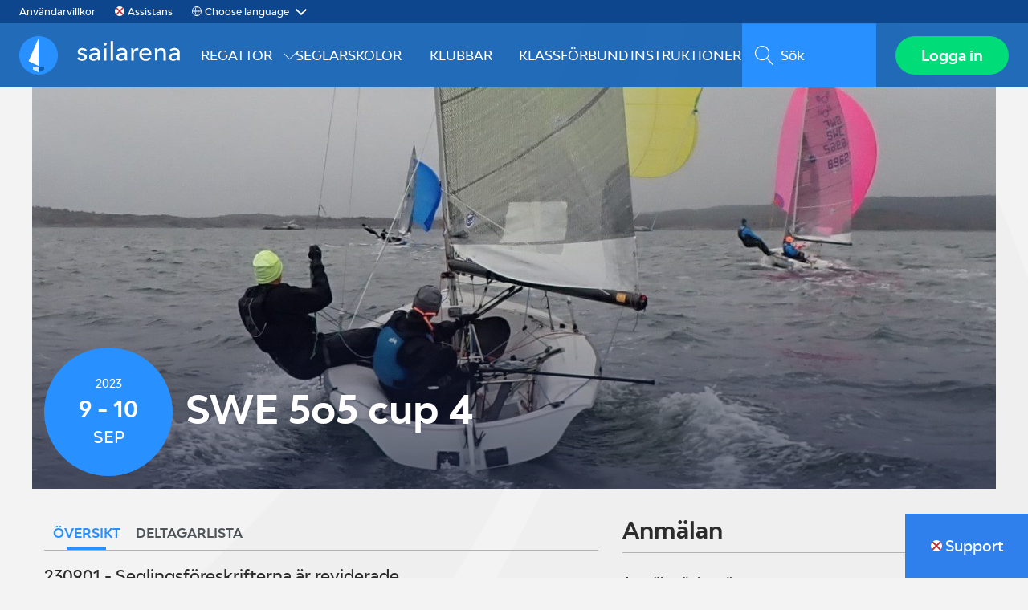

--- FILE ---
content_type: text/html; charset=utf-8
request_url: https://www.sailarena.com/sv/se/club/bkss/swe-5o5-cup-42/
body_size: 6360
content:
<!DOCTYPE html>
<html lang="sv" mlang="sv">
<head>
    <!-- Google Tag Manager -->
<script>(function(w,d,s,l,i){w[l]=w[l]||[];w[l].push({'gtm.start':
        new Date().getTime(),event:'gtm.js'});var f=d.getElementsByTagName(s)[0],
        j=d.createElement(s),dl=l!='dataLayer'?'&l='+l:'';j.async=true;j.src=
        'https://www.googletagmanager.com/gtm.js?id='+i+dl;f.parentNode.insertBefore(j,f);
})(window,document,'script','dataLayer','GTM-WN4S9JP');</script>
    <!-- End Google Tag Manager -->


    <meta charset="utf-8" />
    <meta http-equiv="X-UA-Compatible" content="IE=10" />
    <meta name="viewport" content="width=device-width, initial-scale=1.0" />
    <title>SWE 5o5 cup 4 - Sailarena</title>
    
<meta property="og:title" content="SWE 5o5 cup 4" />


<meta property="og:url" content="https://www.sailarena.com/sv/se/club/bkss/swe-5o5-cup-42/" />
<meta property="og:type" content="website" />
    <meta property="fb:app_id" content="1541922545829544" />

<link href="https://www.sailarena.com/sv/se/club/bkss/swe-5o5-cup-42/" rel="canonical">

<link href="https://www.sailarena.com/en/se/club/bkss/swe-5o5-cup-42/" hreflang="en" rel="alternate"><link href="https://www.sailarena.com/sv/se/club/bkss/swe-5o5-cup-42/" hreflang="sv" rel="alternate">


    <link rel="stylesheet" type="text/css" href="/ui/css/styles.css?rid=1.50.2139.0">
    
    <script type="text/javascript">
  var appInsights=window.appInsights||function(config){
    function i(config){t[config]=function(){var i=arguments;t.queue.push(function(){t[config].apply(t,i)})}}var t={config:config},u=document,e=window,o="script",s="AuthenticatedUserContext",h="start",c="stop",l="Track",a=l+"Event",v=l+"Page",y=u.createElement(o),r,f;y.src=config.url||"https://az416426.vo.msecnd.net/scripts/a/ai.0.js";u.getElementsByTagName(o)[0].parentNode.appendChild(y);try{t.cookie=u.cookie}catch(p){}for(t.queue=[],t.version="1.0",r=["Event","Exception","Metric","PageView","Trace","Dependency"];r.length;)i("track"+r.pop());return i("set"+s),i("clear"+s),i(h+a),i(c+a),i(h+v),i(c+v),i("flush"),config.disableExceptionTracking||(r="onerror",i("_"+r),f=e[r],e[r]=function(config,i,u,e,o){var s=f&&f(config,i,u,e,o);return s!==!0&&t["_"+r](config,i,u,e,o),s}),t
    }({
    	instrumentationKey: "0b08c69c-3f40-43c6-9024-cff0c197f623"
    });
	window.appInsights=appInsights;
    appInsights.trackPageView();
</script>

    <script>
    var sa = window.__sa || {};
    sa.currentlanguage = 'sv';
    sa.masterlanguge = 'sv';
    sa.translations = {};
    sa.acl = {};
    sa.componentdata = {};
    window.__sa = sa;
</script>

</head>

<body>
    <script>
    function loadDefaultProfileImage(e) {
        e.previousElementSibling.style.display = null;
        e.remove();
    }
</script>

        <!-- Google Tag Manager (noscript) -->
    <noscript><iframe src="https://www.googletagmanager.com/ns.html?id=GTM-WN4S9JP"
                      height="0" width="0" style="display: none; visibility: hidden"></iframe></noscript>
    <!-- End Google Tag Manager (noscript) -->

    


    
    
    <header class="c-header-wrapper js-header has-bgc">
    <div class="c-nav-top-slim">
        <ul class="c-nav-top-slim__list">
                <li class="c-nav-top-slim__item"><a href="/sv/se/anvandarvillkor/" class="c-nav-top-slim__link">Anv&#228;ndarvillkor</a></li>
                            <li class="c-nav-top-slim__item">
                    <div class="c-nav-top-slim__assistance-icon float-left"></div>
                    <a href="https://support.sailarena.com/hc/sv/requests/new" class="c-nav-top-slim__link float-left">
                        Assistans
                    </a>
                </li>
                            <li class="c-nav-top-slim__item">
                    <div class="">
                        <ul class="c-language__list c-nav-top-slim__language-icon">
                            <li class="c-nav-top-slim__link c-language__item c-language__select js-language-ul-li">Choose language</li>
                                <li class="c-nav-top-slim__link c-language__item" data-path="/en/se/club/bkss/swe-5o5-cup-42/" data-language-key="en">
                                    <a>
                                        English
                                    </a>
                                </li>
                                <li class="c-nav-top-slim__link c-language__item" data-path="/sv/se/club/bkss/swe-5o5-cup-42/" data-language-key="sv">
                                    <a>
                                        Svenska
                                    </a>
                                </li>
                        </ul>
                    </div>
                </li>
        </ul>
    </div>
    <!-- ../../../UI/img/assistans.svg -->
    <div class="c-header">
        <button type="button" class="c-ham-btn js-toggle-ham-nav"><span class="c-ham-btn__line"></span></button>
        <div class="c-header__logo-wrapper">
            <a class="c-header__logo-link" href="/sv/se/">
                <div class="c-header__logo">
                    <i class="c-header__logo--image c-logo--image"></i>
                    <i class="c-header__logo--type c-logo--type"></i>
                    <span class="c-logo__text">Sailarena</span>
                </div>

            </a>
        </div>

<nav class="c-nav-top megamenu">
    <ul class="c-nav-top__list" id="topnav-menu">
            <li class="c-nav-top__item">
                <a href="/sv/se/events?eventType=regatta" class="c-nav-top__link megamenu-link megamenu-root" title="Regattor"><span>Regattor</span></a>

<div class="megamenu-submenu-container">
    <div class="megamenu-submenu">
        <div class="megamenu-submenu-category-container">
                <div class="megamenu-submenu-category">
                    <h4>Alla regattor</h4>
                        <a href="/sv/se/events?queryall=1&eventType=regatta">Alla regattor i hela Sverige</a>                </div>                <div class="megamenu-submenu-category">
                    <h4>Gröna evenemang</h4>
                        <a href="/sv/se/fargnivaer/">Vad är grön nivå?</a>                        <a href="/sv/se/events?queryall=1&eventType=regatta&filter=regattaCategory%2beq%2b'1'">Gröna evenemang</a>                </div>                <div class="megamenu-submenu-category">
                    <h4>Blå, Röda och Svarta regattor</h4>
                        <a href="/sv/se/fargnivaer/">Vad menas med färgnivåerna?</a>                        <a href="/sv/se/events?filter=regattaCategory+eq+'2'">Regattor på blå nivå</a>                        <a href="/sv/se/events?filter=regattaCategory+eq+'3'">Regattor på röd nivå</a>                        <a href="/sv/se/events?filter=regattaCategory+eq+'4'">Regattor på svart nivå</a>                </div>
        </div>
    </div>
</div>
            </li>
            <li class="c-nav-top__item">
                <a href="/sv/se/events?eventType=sailingcamp" class="c-nav-top__link megamenu-link " title="Seglarskolor"><span>Seglarskolor</span></a>
            </li>
            <li class="c-nav-top__item">
                <a href="/sv/se/Clubs" class="c-nav-top__link megamenu-link " title="Klubbar"><span>Klubbar</span></a>
            </li>
            <li class="c-nav-top__item">
                <a href="/sv/se/classassociations" class="c-nav-top__link megamenu-link " title="Klassf&#246;rbund"><span>Klassf&#246;rbund</span></a>
            </li>
            <li class="c-nav-top__item">
                <a href="/sv/se/support/" class="c-nav-top__link megamenu-link " title="Instruktioner"><span>Instruktioner</span></a>
            </li>


    </ul>
    <div class="megamenu-expand__items">
        <div class="c-nav-top-expand__item">            
            <a href="https://support.sailarena.com/hc/sv/requests/new" class="assistance-icon">
                Assistans
            </a>
        </div>
            <div class="c-nav-top-expand__item d-flex-c">
                <ul class="c-language__list language-icon">
                    <li class="c-language__item c-language__select js-language-ul-li">
                        Choose language
                    </li>
                        <li class="c-language__item" data-path="/en/se/club/bkss/swe-5o5-cup-42/" data-language-key="en">
                            <a>English</a>
                        </li>
                        <li class="c-language__item" data-path="/sv/se/club/bkss/swe-5o5-cup-42/" data-language-key="sv">
                            <a>Svenska</a>
                        </li>
                </ul>
            </div>    </div>
</nav>

        <div class="c-header__nav-wrapper">
            
<div class="c-header__search-toggle"><button class="button--icon-only js-main-search-toggle" data-hide-for="medium">
    <i class="c-icon--search"></i><span>Visa s&#246;kf&#228;lt</span></button></div>


<div class="c-header__search-block" id="header-search">
    <form action="/sv/se/search/">
        <input type="search" placeholder="S&#246;k" autocomplete="off" role="search" aria-label="S&#246;k" name="q" class="c-header__search-field" id="main-search-field">
        <button id="quickSearchBtn" class="c-header__search-button button--icon-only">
            <i class="c-icon--search"></i><span class="show-for-sr">S&#246;k</span>
        </button>
    </form>
    <div class="c-autocomplete c-autocomplete--search">
        <ul class="c-autocomplete__list c-autocomplete__list--search">
        </ul>
        <span class="c-autocomplete__showall"><a href="#" onclick="$('#quickSearchBtn').click();">Visa alla</a></span>
    </div>
</div>

            <div class="c-header__nav">
                        <a class="button primary" href="/login?ret=true&amp;ui_locale=sv">Logga in</a>

            </div>
        </div>
    </div>


</header>




    



<div class="c-hero-wrapper">
    <div class="c-hero has-margin-top has-fade" style="background-image: url(/contentassets/3d04628c43144995945809b97bc29630/swe-5o5-cup-4_cover_b8a468.jpg);" >
    </div>
</div>
<div class="c-block-title-page-wrapper">
    <div class="c-block-title-page">
        <div class="c-block-title-page__header">
<time datetime="2023-09-09"><div class="c-block-title-page__date"><span class="c-block-title-page__year">2023</span><span class="c-block-title-page__days">9 - 10</span><span class="c-block-title-page__months">sep</span></div></time>                <div class="c-block-title-page__titles">
                    <h1 >SWE 5o5 cup 4</h1>
                     
                </div>
        </div>
    </div>
</div>




<div class="o-content o-content--different u-margin-top-l">
    <div class="o-content__large">
            <div class="c-section-nav ">
        <ul class="c-section-nav__list">

                <li class="c-section-nav__item is-active">
                    <a class="c-section-nav__link" href="/sv/se/club/bkss/swe-5o5-cup-42/"><span>&#214;versikt</span></a>
                </li>
                <li class="c-section-nav__item ">
                    <a class="c-section-nav__link" href="/sv/se/club/bkss/swe-5o5-cup-42/ParticipantList/"><span>Deltagarlista</span></a>
                </li>

        </ul>
    </div>


        <section class="o-page-section">
            <div id="introText" class="lead o-lead u-margin-top js-textexpand" data-toggler=".is-expanded">
                <div class="content">

                    
<div id="introText" class="lead o-lead o-lead--expanding u-margin-top " data-toggler=".is-expanded">
    <div class="o-lead__text">
        230901 - Seglingsföreskrifterna är reviderade. <br /><br />Anmälan är öppen till och med den 4 september. <br />Efteranmälan kan göras på plats den 9 september och då är avgiften 1200 kr. Betalning via Swish 123 34 304 85.<br /><br />Kappseglingen är på en kryss-läns bana på Nordre Älvs fjord med gatestart och en beräknad seglingstid på ca 40 minuter per race. Sju kappseglingar planeras. <br /><br />SWE 505 cup 4 genomförs i överensstämmelse med reglerna så som de är definierade i Kappseglingsreglerna 2021-2024 (KSR). Internationella 5o5 klassregler och Svenska 5o5 förbundets ”SWE 5o5 cupregler” gäller.<br /><br />Svenska 5o5 förbundets 60-årsfirande på kvällen den 9 september, se särskild inbjudan bland dokumenten nedan.
    </div>
        <div class="c-read-more">
            <button type="button" class="c-read-more__action button tiny js-toggle-expand" data-target="#introText">
                <span class="c-read-more__contracted">Visa mer</span>
                <span class="c-read-more__expanded">Visa mindre</span>
            </button>
        </div>
</div>

                </div>
            </div>
        </section>


            <section class="o-page-section">
                <div class="c-block-title-wrap u-margin-top" id="">
                    <div class="c-block-title">
                        <h3>
                            <i></i><span>Hitta hit</span>
                        </h3>
                    </div>
                </div>
                <div class="c-club-contact">
                    <div class="c-club-contact__header">
                        <i class="c-icon c-icon--xl c-icon--location"></i>
                        <div class="c-club-contact__text">
                            <p class="c-club-contact__title">Björlanda Kile Segelsällskap</p>
                            <p class="c-club-contact__address subheader">BKSS klubbhus</p>
                        </div>
                    </div>
                    <div id="clubMap" class="c-club-contact__map is-expanded" data-toggler=".is-expanded">
                        <div class="">
                            <a class="js-map-open" href="https://www.google.com/maps/place/57.7593745,11.8011333">
                                <img src="https://maps.googleapis.com/maps/api/staticmap?center=57.7593745,11.8011333&amp;zoom=14&amp;size=570x200&amp;markers=color:0x2990ff%7c57.7593745%2c11.8011333&amp;key=AIzaSyAa8oIPVVQcJ_O0XZBx8w1FAmkD1f3VWe4" alt="">
                            </a>
                        </div>
                    </div>
                </div>
            </section>


        <section class="o-page-section">
            <div class="c-block-title u-margin-top">
                <h3><i></i><span>Kontakt</span></h3>
            </div>
            <div class="c-event-contact">
                <div class="row collapse">
                        <div class="small-10 medium-5 columns">
                            <div class="o-faded">Arrang&#246;r</div>
                            <div>BKSS</div>
                            <div><i class="c-icon c-icon--email"></i><a href="/cdn-cgi/l/email-protection#781a1d161f0c0b0b1716561913381f15191114561b1715"><span class="__cf_email__" data-cfemail="8ceee9e2ebf8ffffe3e2a2ede7ccebe1ede5e0a2efe3e1">[email&#160;protected]</span></a></div>
                            
                            <div><i class="c-icon c-icon--homepage"></i><a href="http://www.bkss.se/">http://www.bkss.se/</a></div>
                        </div>

                    <div class="small-10 medium-5 columns">
                        <div class="o-faded">Evenemangsansvarig</div>
                        <div><a href="/cdn-cgi/l/email-protection" class="__cf_email__" data-cfemail="91fdbff3fbf4e3faf4d1fee4e5fdfefefabff2fefc">[email&#160;protected]</a></div>
                        <div><i class="c-icon c-icon--email"></i><a href="/cdn-cgi/l/email-protection#2a460448404f58414f6a455f5e4645454104494547"><span class="__cf_email__" data-cfemail="e488ca868e81968f81a48b9190888b8b8fca878b89">[email&#160;protected]</span></a></div>
                        <div><i class="c-icon c-icon--phone"></i><a href="tel:0704914551">0704914551</a></div>
                    </div>
                </div>
            </div>
        </section>
    </div>
    <div class="o-content__small">

        
    <section class="o-page-section">
        <div class="c-application">
            <div class="c-block-title-wrap " id="">
                <div class="c-block-title">
                    <h3>
                        <i></i><span>Anm&#228;lan</span>
                    </h3>
                </div>
            </div>

                <div class="c-application__actions">
                    <!-- Anchors (links) -->
Anm&#228;lan &#228;r inte &#246;ppen                </div>



                <div class="c-application__actions regatta-category">
                    <span class="regatta-category-bg-color-blue"></span>
                    <p>Bl&#229; kunskapsniv&#229;</p>
                </div>
        </div>
    </section>


            <section class="o-page-section">
        <div class="c-block-title-wrap " id="">
            <div class="c-block-title">
                <h3>
                    <i></i><span>T&#228;vlingar/Klasser</span>
                </h3>
            </div>
            </div>
        <div class="c-collection-wrapper ">
            <div class="c-collection">
                <ul class="c-collection__list">
                        <li class="c-collection__item">
                            <div class="c-block">
                                <div class="c-block__left-wrapper">
                                    <div class="c-block__subevent-left">
                                        <i class="c-icon c-icon--sun"></i>
                                    </div>
                                </div>
                                <div class="c-block__content c-block__content--white">
                                    <div class="c-titles">
                                        <div class="c-titles__title">
                                            SWE 5o5 cup 4
                                        </div>
                                        <div class="c-titles__subtitle ">
                                            505, Bankappsegling, &#214;ppen, 
                                        </div>
                                    </div>

                                </div>
                            </div>
                        </li>
                </ul>
            </div>
        </div>    
    </section>    


            <section class="o-page-section">
        <div class="c-block-title-wrap u-margin-top" id="">
            <div class="c-block-title">
                <h3>
                    <i></i><span>H&#229;lltider</span>
                </h3>
            </div>
        </div>

        <div class="c-hold-times">
            <div class="c-hold-times__item">
                <div class="c-hold-times__title">Sista anm&#228;lningsdag</div>
                <div class="c-hold-times__time"><div class="c-hold-times__time">den 30 augusti, 23:00</div></div>
            </div>
            <div class="c-hold-times__item">
                <div class="c-hold-times__title">Sista efteranm&#228;lningsdag</div>
                <div class="c-hold-times__time"><div class="c-hold-times__time">den 4 september, 23:00</div></div>
            </div>
            <div class="c-hold-times__item">
                <div class="c-hold-times__title">Bes&#228;ttningsm&#246;te</div>
                <div class="c-hold-times__time"><div class="c-hold-times__time">den 9 september, 09:00</div></div>
            </div>
        </div>
    </section>


            <section class="o-page-section">
    <div class="c-collection-wrapper">
        <div class="c-block-title-wrap u-margin-top" id="">
            <div class="c-block-title">
                <h3>
                    <i></i><span>Dokument</span>
                </h3>
            </div>
        </div>

        <div class="c-collection">
    <ul class="c-collection__list">
                <li class="c-collection__item ">
                    <div class="c-block">
                        <div class="c-block__left-wrapper">
                            <div class="c-block__document-left">
                                <i class="c-icon c-icon--l c-icon--file"></i>
                            </div>

                        </div>
                        <div class="c-block__content c-block__content--white">
                                <div class="c-titles">
                                    <a target="_blank" href="/contentassets/3d04628c43144995945809b97bc29630/inbjudan-505-cup-4-2023.pdf" class="c-titles__title c-block__block-link">
                                        Inbjudan SWE 5o5 cup 4 2023
                                    </a>
                                </div>
                                                    </div>
                    </div>
                </li>
                <li class="c-collection__item ">
                    <div class="c-block">
                        <div class="c-block__left-wrapper">
                            <div class="c-block__document-left">
                                <i class="c-icon c-icon--l c-icon--file"></i>
                            </div>

                        </div>
                        <div class="c-block__content c-block__content--white">
                                <div class="c-titles">
                                    <a target="_blank" href="/contentassets/3d04628c43144995945809b97bc29630/inbjudan-svenska-505-forbundets-60-arsfest_4.pdf" class="c-titles__title c-block__block-link">
                                        Inbjudan 5o5 f&#246;rbundets 60-&#229;rsfest
                                    </a>
                                </div>
                                                    </div>
                    </div>
                </li>
                <li class="c-collection__item ">
                    <div class="c-block">
                        <div class="c-block__left-wrapper">
                            <div class="c-block__document-left">
                                <i class="c-icon c-icon--l c-icon--file"></i>
                            </div>

                        </div>
                        <div class="c-block__content c-block__content--white">
                                <div class="c-titles">
                                    <a target="_blank" href="/contentassets/3d04628c43144995945809b97bc29630/seglingsforeskrifter-swe-5o5-cup-4-2023-rev-1.pdf" class="c-titles__title c-block__block-link">
                                        Seglingsf&#246;reskrift SWE 5o5 cup 4 2023 - revision 1
                                    </a>
                                </div>
                                                    </div>
                    </div>
                </li>
                <li class="c-collection__item ">
                    <div class="c-block">
                        <div class="c-block__left-wrapper">
                            <div class="c-block__document-left">
                                <i class="c-icon c-icon--l c-icon--file"></i>
                            </div>

                        </div>
                        <div class="c-block__content c-block__content--white">
                                <div class="c-titles">
                                    <a target="_blank" href="/contentassets/3d04628c43144995945809b97bc29630/startprotokoll--swe-505-cup-2023.pdf" class="c-titles__title c-block__block-link">
                                        Startprotokoll SWE 5o5 cup 4 2023
                                    </a>
                                </div>
                                                    </div>
                    </div>
                </li>
                <li class="c-collection__item ">
                    <div class="c-block">
                        <div class="c-block__left-wrapper">
                            <div class="c-block__document-left">
                                <i class="c-icon c-icon--l c-icon--file"></i>
                            </div>

                        </div>
                        <div class="c-block__content c-block__content--white">
                                <div class="c-titles">
                                    <a target="_blank" href="/contentassets/3d04628c43144995945809b97bc29630/utdrag-ur-505-world-championship-si-2019.pdf" class="c-titles__title c-block__block-link">
                                        Utdrag ur 5o5 World Championship Sailing Instruction
                                    </a>
                                </div>
                                                    </div>
                    </div>
                </li>
                <li class="c-collection__item ">
                    <div class="c-block">
                        <div class="c-block__left-wrapper">
                            <div class="c-block__document-left">
                                <i class="c-icon c-icon--l c-icon--file"></i>
                            </div>

                        </div>
                        <div class="c-block__content c-block__content--white">
                                                            <div class="c-titles">
                                    <a target="_blank" href="https://www.int505.org/about-the-505/resources-for-organisers/gate-start-guidelines-for-race-committees-organisers/" class="c-titles__title c-block__block-link">
                                        Gate start guidelines for race committees
                                    </a>
                                </div>
                        </div>
                    </div>
                </li>
                <li class="c-collection__item ">
                    <div class="c-block">
                        <div class="c-block__left-wrapper">
                            <div class="c-block__document-left">
                                <i class="c-icon c-icon--l c-icon--file"></i>
                            </div>

                        </div>
                        <div class="c-block__content c-block__content--white">
                                <div class="c-titles">
                                    <a target="_blank" href="/contentassets/3d04628c43144995945809b97bc29630/swe-5o5-cup-4-resultat.pdf" class="c-titles__title c-block__block-link">
                                        Resultat SWE 5o5 cup 4 2023
                                    </a>
                                </div>
                                                    </div>
                    </div>
                </li>
    </ul>
</div>


    </div>
    </section>


        
            <section class="o-page-section">
    <div class="c-block-title-wrap " id="">
        <div class="c-block-title">
            <h3>
                <i></i><span>Arrang&#246;r</span>
            </h3>
        </div>
    </div>
        <div class="c-collection-wrapper ">
            <div class="c-collection">
                <ul class="c-collection__list">
                    <li class="c-collection__item">
                        <div class="c-organizer ">
                            <a class="c-avatar " href="/sv/se/club/bkss/">
	<img src="/contentassets/9267276e7b8a44cc825181b66ecb3516/bkss-logga_ny.png?preset=clublogo" alt="" class="c-avatar__img" />

                            </a>

                            <div class="c-organizer__titles">
                                <div class="c-organizer__title">
                                    <a href="/sv/se/club/bkss/">Bj&#246;rlanda Kile Segels&#228;llskap</a>
                                </div>

                            </div>
                        </div>
                    </li>
                </ul>
            </div>
        </div>
    </section>

    </div>
    
</div>






<footer class="c-footer">

            <div class="c-footer--megamenu">
                <div class="o-content">
<div class="flex-full">
    <h2>Svenska Seglarförbundets samarbetspartners</h2>
    <p><img alt="" src="/link/e377be0c3296458fb6b1d0769c664216.aspx" height="516" width="1842" /></p>
</div>


<div class="flex-full">
    
    <p><br />Sailarena - en del av Svenska Seglarförbundet&nbsp; -&nbsp;&nbsp;&nbsp;<span style="text-decoration: underline;"><a href="/link/df29ce43798d47579c6bb5207f67c495.aspx">Användarvillkor/Terms</a></span>&nbsp; -&nbsp; <a href="https://support.sailarena.com/hc/sv/requests/new"><span style="text-decoration: underline;">Fråga/Ask supporten</span></a>&nbsp;-&nbsp;&nbsp;<span style="text-decoration: underline;"><a class="c-footer__link" href="/link/d18e046c403c47d0b1bdd1d45cf5ea5a.aspx">Om/About Cookies</a></span></p>
</div>

                </div>
            </div>


</footer>

<a href="https://support.sailarena.com/hc/sv/requests/new" class="c-support">
    <div class="c-support__content"><img src="/UI/img/assistans.svg" class="c-support__icon" alt="assistans icon" /><span class="c-support__text">Support</span></div>
</a>


    <script data-cfasync="false" src="/cdn-cgi/scripts/5c5dd728/cloudflare-static/email-decode.min.js"></script><script src="/UI/js/shim.min.js?rid=1.50.2139.0"></script>
    <script src="/UI/js/zone.min.js?rid=1.50.2139.0"></script>
    <script src="/UI/js/reflect.js?rid=1.50.2139.0"></script>
    <script src="/ui/js/system.js?rid=1.50.2139.0"></script>
    <script src="/ui/js/system.cachebuster.js?rid=1.50.2139.0"></script>
    <script src="/ui/js/systemjs.config.js?rid=1.50.2139.0"></script>
    <script src="https://cdn.jsdelivr.net/npm/marked@latest/marked.min.js"></script>
    <script>
        System.config({
            defaultJSExtensions: true,
        });
        SystemCacheBuster.config({
            enableLogs: false
        });
        SystemJS.import("/ui/js/public").then(function (m) { });
    </script>

        
<script>(function(){function c(){var b=a.contentDocument||a.contentWindow.document;if(b){var d=b.createElement('script');d.innerHTML="window.__CF$cv$params={r:'9b09a2c358219602',t:'MTc2NjE3NTk5NQ=='};var a=document.createElement('script');a.src='/cdn-cgi/challenge-platform/scripts/jsd/main.js';document.getElementsByTagName('head')[0].appendChild(a);";b.getElementsByTagName('head')[0].appendChild(d)}}if(document.body){var a=document.createElement('iframe');a.height=1;a.width=1;a.style.position='absolute';a.style.top=0;a.style.left=0;a.style.border='none';a.style.visibility='hidden';document.body.appendChild(a);if('loading'!==document.readyState)c();else if(window.addEventListener)document.addEventListener('DOMContentLoaded',c);else{var e=document.onreadystatechange||function(){};document.onreadystatechange=function(b){e(b);'loading'!==document.readyState&&(document.onreadystatechange=e,c())}}}})();</script></body>
</html>


--- FILE ---
content_type: text/css
request_url: https://www.sailarena.com/ui/css/styles.css?rid=1.50.2139.0
body_size: 75582
content:
@charset "UTF-8";/*! normalize-scss | MIT/GPLv2 License | bit.ly/normalize-scss */html{font-family:sans-serif;line-height:1.15;-ms-text-size-adjust:100%;-webkit-text-size-adjust:100%}body{margin:0}article,aside,footer,header,nav,section{display:block}h1{font-size:2em;margin:.67em 0}figcaption,figure{display:block}figure{margin:1em 40px}hr{box-sizing:content-box;height:0;overflow:visible}main{display:block}pre{font-family:monospace,monospace;font-size:1em}a{background-color:transparent;-webkit-text-decoration-skip:objects}a:active,a:hover{outline-width:0}abbr[title]{border-bottom:none;text-decoration:underline;text-decoration:underline dotted}b,strong{font-weight:inherit}b,strong{font-weight:bolder}code,kbd,samp{font-family:monospace,monospace;font-size:1em}dfn{font-style:italic}mark{background-color:#ff0;color:#000}small{font-size:80%}sub,sup{font-size:75%;line-height:0;position:relative;vertical-align:baseline}sub{bottom:-.25em}sup{top:-.5em}audio,video{display:inline-block}audio:not([controls]){display:none;height:0}img{border-style:none}svg:not(:root){overflow:hidden}button,input,optgroup,select,textarea{font-family:sans-serif;font-size:100%;line-height:1.15;margin:0}button{overflow:visible}button,select{text-transform:none}[type=reset],[type=submit],button,html [type=button]{-webkit-appearance:button}[type=button]::-moz-focus-inner,[type=reset]::-moz-focus-inner,[type=submit]::-moz-focus-inner,button::-moz-focus-inner{border-style:none;padding:0}[type=button]:-moz-focusring,[type=reset]:-moz-focusring,[type=submit]:-moz-focusring,button:-moz-focusring{outline:1px dotted ButtonText}input{overflow:visible}[type=checkbox],[type=radio]{box-sizing:border-box;padding:0}[type=number]::-webkit-inner-spin-button,[type=number]::-webkit-outer-spin-button{height:auto}[type=search]{-webkit-appearance:textfield;outline-offset:-2px}[type=search]::-webkit-search-cancel-button,[type=search]::-webkit-search-decoration{-webkit-appearance:none}::-webkit-file-upload-button{-webkit-appearance:button;font:inherit}fieldset{border:1px solid silver;margin:0 2px;padding:.35em .625em .75em}legend{box-sizing:border-box;display:table;max-width:100%;padding:0;color:inherit;white-space:normal}progress{display:inline-block;vertical-align:baseline}textarea{overflow:auto}details{display:block}summary{display:list-item}menu{display:block}canvas{display:inline-block}template{display:none}[hidden]{display:none}.foundation-mq{font-family:"small=0em&tablet=40em&medium=50em&large=64em&xlarge=75em&xxlarge=90em"}html{box-sizing:border-box;font-size:100%}*,::after,::before{box-sizing:inherit}body{margin:0;padding:0;background:#f3f3f3;font-family:Modelica,"Helvetica Neue",Helvetica,Roboto,Arial,sans-serif;font-weight:400;line-height:1.5;color:#2c2c2c;-webkit-font-smoothing:antialiased;-moz-osx-font-smoothing:grayscale}img{display:inline-block;vertical-align:middle;max-width:100%;height:auto;-ms-interpolation-mode:bicubic}textarea{height:auto;min-height:50px;border-radius:25px}select{box-sizing:border-box;width:100%;border-radius:25px}.map_canvas embed,.map_canvas img,.map_canvas object,.mqa-display embed,.mqa-display img,.mqa-display object{max-width:none!important}button{padding:0;-webkit-appearance:none;-moz-appearance:none;appearance:none;border:0;border-radius:25px;background:0 0;line-height:1}[data-whatinput=mouse] button{outline:0}pre{overflow:auto}button,input,optgroup,select,textarea{font-family:inherit}.is-visible{display:block!important}.is-hidden{display:none!important}.row{max-width:75rem;margin-right:auto;margin-left:auto;display:-ms-flexbox;display:flex;-ms-flex-flow:row wrap;flex-flow:row wrap}.row .row{margin-right:-.625rem;margin-left:-.625rem}@media print,screen and (min-width:50em){.row .row{margin-right:-.9375rem;margin-left:-.9375rem}}@media print,screen and (min-width:64em){.row .row{margin-right:-.9375rem;margin-left:-.9375rem}}.row .row.collapse{margin-right:0;margin-left:0}.row.expanded{max-width:none}.row.expanded .row{margin-right:auto;margin-left:auto}.row:not(.expanded) .row{max-width:none}.row.collapse>.column,.row.collapse>.columns{padding-right:0;padding-left:0}.row.collapse>.column>.row,.row.collapse>.columns>.row,.row.is-collapse-child{margin-right:0;margin-left:0}.column,.columns{-ms-flex:1 1 0px;flex:1 1 0px;padding-right:.625rem;padding-left:.625rem;min-width:0}@media print,screen and (min-width:50em){.column,.columns{padding-right:.9375rem;padding-left:.9375rem}}.column.row.row,.row.row.columns{float:none;display:block}.row .column.row.row,.row .row.row.columns{margin-right:0;margin-left:0;padding-right:0;padding-left:0}.flex-container{display:-ms-flexbox;display:flex}.flex-child-auto{-ms-flex:1 1 auto;flex:1 1 auto}.flex-child-grow{-ms-flex:1 0 auto;flex:1 0 auto}.flex-child-shrink{-ms-flex:0 1 auto;flex:0 1 auto}.flex-dir-row{-ms-flex-direction:row;flex-direction:row}.flex-dir-row-reverse{-ms-flex-direction:row-reverse;flex-direction:row-reverse}.flex-dir-column{-ms-flex-direction:column;flex-direction:column}.flex-dir-column-reverse{-ms-flex-direction:column-reverse;flex-direction:column-reverse}.small-1{-ms-flex:0 0 10%;flex:0 0 10%;max-width:10%}.small-offset-0{margin-left:0}.small-2{-ms-flex:0 0 20%;flex:0 0 20%;max-width:20%}.small-offset-1{margin-left:10%}.small-3{-ms-flex:0 0 30%;flex:0 0 30%;max-width:30%}.small-offset-2{margin-left:20%}.small-4{-ms-flex:0 0 40%;flex:0 0 40%;max-width:40%}.small-offset-3{margin-left:30%}.small-5{-ms-flex:0 0 50%;flex:0 0 50%;max-width:50%}.small-offset-4{margin-left:40%}.small-6{-ms-flex:0 0 60%;flex:0 0 60%;max-width:60%}.small-offset-5{margin-left:50%}.small-7{-ms-flex:0 0 70%;flex:0 0 70%;max-width:70%}.small-offset-6{margin-left:60%}.small-8{-ms-flex:0 0 80%;flex:0 0 80%;max-width:80%}.small-offset-7{margin-left:70%}.small-9{-ms-flex:0 0 90%;flex:0 0 90%;max-width:90%}.small-offset-8{margin-left:80%}.small-10{-ms-flex:0 0 100%;flex:0 0 100%;max-width:100%}.small-offset-9{margin-left:90%}.small-order-1{-ms-flex-order:1;order:1}.small-order-2{-ms-flex-order:2;order:2}.small-order-3{-ms-flex-order:3;order:3}.small-order-4{-ms-flex-order:4;order:4}.small-order-5{-ms-flex-order:5;order:5}.small-order-6{-ms-flex-order:6;order:6}.small-up-1{-ms-flex-wrap:wrap;flex-wrap:wrap}.small-up-1>.column,.small-up-1>.columns{-ms-flex:0 0 100%;flex:0 0 100%;max-width:100%}.small-up-2{-ms-flex-wrap:wrap;flex-wrap:wrap}.small-up-2>.column,.small-up-2>.columns{-ms-flex:0 0 50%;flex:0 0 50%;max-width:50%}.small-up-3{-ms-flex-wrap:wrap;flex-wrap:wrap}.small-up-3>.column,.small-up-3>.columns{-ms-flex:0 0 33.33333%;flex:0 0 33.33333%;max-width:33.33333%}.small-up-4{-ms-flex-wrap:wrap;flex-wrap:wrap}.small-up-4>.column,.small-up-4>.columns{-ms-flex:0 0 25%;flex:0 0 25%;max-width:25%}.small-up-5{-ms-flex-wrap:wrap;flex-wrap:wrap}.small-up-5>.column,.small-up-5>.columns{-ms-flex:0 0 20%;flex:0 0 20%;max-width:20%}.small-up-6{-ms-flex-wrap:wrap;flex-wrap:wrap}.small-up-6>.column,.small-up-6>.columns{-ms-flex:0 0 16.66667%;flex:0 0 16.66667%;max-width:16.66667%}.small-up-7{-ms-flex-wrap:wrap;flex-wrap:wrap}.small-up-7>.column,.small-up-7>.columns{-ms-flex:0 0 14.28571%;flex:0 0 14.28571%;max-width:14.28571%}.small-up-8{-ms-flex-wrap:wrap;flex-wrap:wrap}.small-up-8>.column,.small-up-8>.columns{-ms-flex:0 0 12.5%;flex:0 0 12.5%;max-width:12.5%}.small-collapse>.column,.small-collapse>.columns{padding-right:0;padding-left:0}.small-uncollapse>.column,.small-uncollapse>.columns{padding-right:.625rem;padding-left:.625rem}@media print,screen and (min-width:50em){.medium-1{-ms-flex:0 0 10%;flex:0 0 10%;max-width:10%}.medium-offset-0{margin-left:0}.medium-2{-ms-flex:0 0 20%;flex:0 0 20%;max-width:20%}.medium-offset-1{margin-left:10%}.medium-3{-ms-flex:0 0 30%;flex:0 0 30%;max-width:30%}.medium-offset-2{margin-left:20%}.medium-4{-ms-flex:0 0 40%;flex:0 0 40%;max-width:40%}.medium-offset-3{margin-left:30%}.medium-5{-ms-flex:0 0 50%;flex:0 0 50%;max-width:50%}.medium-offset-4{margin-left:40%}.medium-6{-ms-flex:0 0 60%;flex:0 0 60%;max-width:60%}.medium-offset-5{margin-left:50%}.medium-7{-ms-flex:0 0 70%;flex:0 0 70%;max-width:70%}.medium-offset-6{margin-left:60%}.medium-8{-ms-flex:0 0 80%;flex:0 0 80%;max-width:80%}.medium-offset-7{margin-left:70%}.medium-9{-ms-flex:0 0 90%;flex:0 0 90%;max-width:90%}.medium-offset-8{margin-left:80%}.medium-10{-ms-flex:0 0 100%;flex:0 0 100%;max-width:100%}.medium-offset-9{margin-left:90%}.medium-order-1{-ms-flex-order:1;order:1}.medium-order-2{-ms-flex-order:2;order:2}.medium-order-3{-ms-flex-order:3;order:3}.medium-order-4{-ms-flex-order:4;order:4}.medium-order-5{-ms-flex-order:5;order:5}.medium-order-6{-ms-flex-order:6;order:6}.medium-up-1{-ms-flex-wrap:wrap;flex-wrap:wrap}.medium-up-1>.column,.medium-up-1>.columns{-ms-flex:0 0 100%;flex:0 0 100%;max-width:100%}.medium-up-2{-ms-flex-wrap:wrap;flex-wrap:wrap}.medium-up-2>.column,.medium-up-2>.columns{-ms-flex:0 0 50%;flex:0 0 50%;max-width:50%}.medium-up-3{-ms-flex-wrap:wrap;flex-wrap:wrap}.medium-up-3>.column,.medium-up-3>.columns{-ms-flex:0 0 33.33333%;flex:0 0 33.33333%;max-width:33.33333%}.medium-up-4{-ms-flex-wrap:wrap;flex-wrap:wrap}.medium-up-4>.column,.medium-up-4>.columns{-ms-flex:0 0 25%;flex:0 0 25%;max-width:25%}.medium-up-5{-ms-flex-wrap:wrap;flex-wrap:wrap}.medium-up-5>.column,.medium-up-5>.columns{-ms-flex:0 0 20%;flex:0 0 20%;max-width:20%}.medium-up-6{-ms-flex-wrap:wrap;flex-wrap:wrap}.medium-up-6>.column,.medium-up-6>.columns{-ms-flex:0 0 16.66667%;flex:0 0 16.66667%;max-width:16.66667%}.medium-up-7{-ms-flex-wrap:wrap;flex-wrap:wrap}.medium-up-7>.column,.medium-up-7>.columns{-ms-flex:0 0 14.28571%;flex:0 0 14.28571%;max-width:14.28571%}.medium-up-8{-ms-flex-wrap:wrap;flex-wrap:wrap}.medium-up-8>.column,.medium-up-8>.columns{-ms-flex:0 0 12.5%;flex:0 0 12.5%;max-width:12.5%}}@media print,screen and (min-width:50em) and (min-width:50em){.medium-expand{-ms-flex:1 1 0px;flex:1 1 0px}}@media print,screen and (min-width:50em){.medium-flex-dir-row{-ms-flex-direction:row;flex-direction:row}.medium-flex-dir-row-reverse{-ms-flex-direction:row-reverse;flex-direction:row-reverse}.medium-flex-dir-column{-ms-flex-direction:column;flex-direction:column}.medium-flex-dir-column-reverse{-ms-flex-direction:column-reverse;flex-direction:column-reverse}.medium-flex-child-auto{-ms-flex:1 1 auto;flex:1 1 auto}.medium-flex-child-grow{-ms-flex:1 0 auto;flex:1 0 auto}.medium-flex-child-shrink{-ms-flex:0 1 auto;flex:0 1 auto}}.row.medium-unstack>.column,.row.medium-unstack>.columns{-ms-flex:0 0 100%;flex:0 0 100%}@media print,screen and (min-width:50em){.row.medium-unstack>.column,.row.medium-unstack>.columns{-ms-flex:1 1 0px;flex:1 1 0px}}@media print,screen and (min-width:50em){.medium-collapse>.column,.medium-collapse>.columns{padding-right:0;padding-left:0}.medium-uncollapse>.column,.medium-uncollapse>.columns{padding-right:.9375rem;padding-left:.9375rem}}@media print,screen and (min-width:64em){.large-1{-ms-flex:0 0 10%;flex:0 0 10%;max-width:10%}.large-offset-0{margin-left:0}.large-2{-ms-flex:0 0 20%;flex:0 0 20%;max-width:20%}.large-offset-1{margin-left:10%}.large-3{-ms-flex:0 0 30%;flex:0 0 30%;max-width:30%}.large-offset-2{margin-left:20%}.large-4{-ms-flex:0 0 40%;flex:0 0 40%;max-width:40%}.large-offset-3{margin-left:30%}.large-5{-ms-flex:0 0 50%;flex:0 0 50%;max-width:50%}.large-offset-4{margin-left:40%}.large-6{-ms-flex:0 0 60%;flex:0 0 60%;max-width:60%}.large-offset-5{margin-left:50%}.large-7{-ms-flex:0 0 70%;flex:0 0 70%;max-width:70%}.large-offset-6{margin-left:60%}.large-8{-ms-flex:0 0 80%;flex:0 0 80%;max-width:80%}.large-offset-7{margin-left:70%}.large-9{-ms-flex:0 0 90%;flex:0 0 90%;max-width:90%}.large-offset-8{margin-left:80%}.large-10{-ms-flex:0 0 100%;flex:0 0 100%;max-width:100%}.large-offset-9{margin-left:90%}.large-order-1{-ms-flex-order:1;order:1}.large-order-2{-ms-flex-order:2;order:2}.large-order-3{-ms-flex-order:3;order:3}.large-order-4{-ms-flex-order:4;order:4}.large-order-5{-ms-flex-order:5;order:5}.large-order-6{-ms-flex-order:6;order:6}.large-up-1{-ms-flex-wrap:wrap;flex-wrap:wrap}.large-up-1>.column,.large-up-1>.columns{-ms-flex:0 0 100%;flex:0 0 100%;max-width:100%}.large-up-2{-ms-flex-wrap:wrap;flex-wrap:wrap}.large-up-2>.column,.large-up-2>.columns{-ms-flex:0 0 50%;flex:0 0 50%;max-width:50%}.large-up-3{-ms-flex-wrap:wrap;flex-wrap:wrap}.large-up-3>.column,.large-up-3>.columns{-ms-flex:0 0 33.33333%;flex:0 0 33.33333%;max-width:33.33333%}.large-up-4{-ms-flex-wrap:wrap;flex-wrap:wrap}.large-up-4>.column,.large-up-4>.columns{-ms-flex:0 0 25%;flex:0 0 25%;max-width:25%}.large-up-5{-ms-flex-wrap:wrap;flex-wrap:wrap}.large-up-5>.column,.large-up-5>.columns{-ms-flex:0 0 20%;flex:0 0 20%;max-width:20%}.large-up-6{-ms-flex-wrap:wrap;flex-wrap:wrap}.large-up-6>.column,.large-up-6>.columns{-ms-flex:0 0 16.66667%;flex:0 0 16.66667%;max-width:16.66667%}.large-up-7{-ms-flex-wrap:wrap;flex-wrap:wrap}.large-up-7>.column,.large-up-7>.columns{-ms-flex:0 0 14.28571%;flex:0 0 14.28571%;max-width:14.28571%}.large-up-8{-ms-flex-wrap:wrap;flex-wrap:wrap}.large-up-8>.column,.large-up-8>.columns{-ms-flex:0 0 12.5%;flex:0 0 12.5%;max-width:12.5%}}@media print,screen and (min-width:64em) and (min-width:64em){.large-expand{-ms-flex:1 1 0px;flex:1 1 0px}}@media print,screen and (min-width:64em){.large-flex-dir-row{-ms-flex-direction:row;flex-direction:row}.large-flex-dir-row-reverse{-ms-flex-direction:row-reverse;flex-direction:row-reverse}.large-flex-dir-column{-ms-flex-direction:column;flex-direction:column}.large-flex-dir-column-reverse{-ms-flex-direction:column-reverse;flex-direction:column-reverse}.large-flex-child-auto{-ms-flex:1 1 auto;flex:1 1 auto}.large-flex-child-grow{-ms-flex:1 0 auto;flex:1 0 auto}.large-flex-child-shrink{-ms-flex:0 1 auto;flex:0 1 auto}}.row.large-unstack>.column,.row.large-unstack>.columns{-ms-flex:0 0 100%;flex:0 0 100%}@media print,screen and (min-width:64em){.row.large-unstack>.column,.row.large-unstack>.columns{-ms-flex:1 1 0px;flex:1 1 0px}}@media print,screen and (min-width:64em){.large-collapse>.column,.large-collapse>.columns{padding-right:0;padding-left:0}.large-uncollapse>.column,.large-uncollapse>.columns{padding-right:.9375rem;padding-left:.9375rem}}.shrink{-ms-flex:0 0 auto;flex:0 0 auto;max-width:100%}.column-block{margin-bottom:1.25rem}.column-block>:last-child{margin-bottom:0}@media print,screen and (min-width:50em){.column-block{margin-bottom:1.875rem}.column-block>:last-child{margin-bottom:0}}blockquote,dd,div,dl,dt,form,h1,h2,h3,h4,h5,h6,li,ol,p,pre,td,th,ul{margin:0;padding:0}p{margin-bottom:1rem;font-size:inherit;line-height:1.6;text-rendering:optimizeLegibility}em,i{font-style:italic;line-height:inherit}b,strong{font-weight:700;line-height:inherit}small{font-size:80%;line-height:inherit}h1,h2,h3,h4,h5,h6{font-family:Modelica,"Helvetica Neue",Helvetica,Roboto,Arial,sans-serif;font-style:normal;font-weight:600;color:inherit;text-rendering:optimizeLegibility}h1 small,h2 small,h3 small,h4 small,h5 small,h6 small{line-height:0;color:#cacaca}.h1,h1{font-size:1.5rem;line-height:1.4;margin-top:0;margin-bottom:.5rem}.h2,h2{font-size:1.25rem;line-height:1.4;margin-top:0;margin-bottom:.5rem}.h3,h3{font-size:1.1875rem;line-height:1.4;margin-top:0;margin-bottom:.5rem}.h4,h4{font-size:1.125rem;line-height:1.4;margin-top:0;margin-bottom:.5rem}.h5,h5{font-size:1.0625rem;line-height:1.4;margin-top:0;margin-bottom:.5rem}.h6,h6{font-size:1rem;line-height:1.4;margin-top:0;margin-bottom:.5rem}@media print,screen and (min-width:50em){.h1,h1{font-size:2.25rem}.h2,h2{font-size:1.75rem}.h3,h3{font-size:1.5rem}.h4,h4{font-size:1.125rem}.h5,h5{font-size:1.125rem}.h6,h6{font-size:1rem}}@media print,screen and (min-width:64em){.h1,h1{font-size:3rem}.h2,h2{font-size:2.25rem}.h3,h3{font-size:1.75rem}.h4,h4{font-size:1.5rem}.h5,h5{font-size:1.5rem}.h6,h6{font-size:1.125rem}}a{line-height:inherit;color:#0b5cb2;text-decoration:none;cursor:pointer}a:focus,a:hover{color:#094f99}a img{border:0}hr{clear:both;max-width:75rem;height:0;margin:1.25rem auto;border-top:0;border-right:0;border-bottom:1px solid #cacaca;border-left:0}dl,ol,ul{margin-bottom:1rem;list-style-position:outside;line-height:1.6}li{font-size:inherit}ul{margin-left:1.25rem;list-style-type:disc}ol{margin-left:1.25rem}ol ol,ol ul,ul ol,ul ul{margin-left:1.25rem;margin-bottom:0}dl{margin-bottom:1rem}dl dt{margin-bottom:.3rem;font-weight:700}blockquote{margin:0 0 1rem;padding:.5625rem 1.25rem 0 1.1875rem;border-left:1px solid #cacaca}blockquote,blockquote p{line-height:1.6;color:#4d5559}cite{display:block;font-size:.8125rem;color:#4d5559}cite:before{content:"— "}abbr{border-bottom:1px dotted #2c2c2c;color:#2c2c2c;cursor:help}figure{margin:0}code{padding:.125rem .3125rem .0625rem;border:1px solid #cacaca;background-color:#f3f3f3;font-family:Consolas,"Liberation Mono",Courier,monospace;font-weight:400;color:#2c2c2c}kbd{margin:0;padding:.125rem .25rem 0;background-color:#f3f3f3;font-family:Consolas,"Liberation Mono",Courier,monospace;color:#2c2c2c;border-radius:25px}.subheader{margin-top:.2rem;margin-bottom:.5rem;font-weight:400;line-height:1.4;color:#4d5559}.lead{line-height:1.6}@media screen and (max-width:39.9375em){.lead{font-size:125%}}@media print,screen and (min-width:50em){.lead{font-size:1.25rem}}.stat{font-size:2.5rem;line-height:1}p+.stat{margin-top:-1rem}.no-bullet{margin-left:0;list-style:none}.text-left{text-align:left}.text-right{text-align:right}.text-center{text-align:center}.text-justify{text-align:justify}@media print,screen and (min-width:50em){.medium-text-left{text-align:left}.medium-text-right{text-align:right}.medium-text-center{text-align:center}.medium-text-justify{text-align:justify}}@media print,screen and (min-width:64em){.large-text-left{text-align:left}.large-text-right{text-align:right}.large-text-center{text-align:center}.large-text-justify{text-align:justify}}.show-for-print{display:none!important}@media print{*{background:0 0!important;box-shadow:none!important;color:#000!important;text-shadow:none!important}.show-for-print{display:block!important}.hide-for-print{display:none!important}table.show-for-print{display:table!important}thead.show-for-print{display:table-header-group!important}tbody.show-for-print{display:table-row-group!important}tr.show-for-print{display:table-row!important}td.show-for-print{display:table-cell!important}th.show-for-print{display:table-cell!important}a,a:visited{text-decoration:underline}a[href]:after{content:" (" attr(href) ")"}.ir a:after,a[href^='#']:after,a[href^='javascript:']:after{content:''}abbr[title]:after{content:" (" attr(title) ")"}blockquote,pre{border:1px solid #4d5559;page-break-inside:avoid}thead{display:table-header-group}img,tr{page-break-inside:avoid}img{max-width:100%!important}@page{margin:.5cm}h2,h3,p{orphans:3;widows:3}h2,h3{page-break-after:avoid}.print-break-inside{page-break-inside:auto}}[type=color],[type=date],[type=datetime-local],[type=datetime],[type=email],[type=month],[type=number],[type=password],[type=search],[type=tel],[type=text],[type=time],[type=url],[type=week],textarea{display:block;box-sizing:border-box;width:100%;height:3rem;margin:0;padding:.5rem;border:1px solid #cacaca;border-radius:0;background-color:#fff;box-shadow:inset 0 1px 2px rgba(44,44,44,.1);font-family:inherit;font-size:1rem;font-weight:400;color:#2c2c2c;transition:box-shadow .5s,border-color .25s ease-in-out;-webkit-appearance:none;-moz-appearance:none;appearance:none}[type=color]:focus,[type=date]:focus,[type=datetime-local]:focus,[type=datetime]:focus,[type=email]:focus,[type=month]:focus,[type=number]:focus,[type=password]:focus,[type=search]:focus,[type=tel]:focus,[type=text]:focus,[type=time]:focus,[type=url]:focus,[type=week]:focus,textarea:focus{outline:0;border:1px solid #4d5559;background-color:#fff;box-shadow:0 0 5px #cacaca;transition:box-shadow .5s,border-color .25s ease-in-out}textarea{max-width:100%}textarea[rows]{height:auto}input:-ms-input-placeholder,textarea:-ms-input-placeholder{color:#cacaca}input::placeholder,textarea::placeholder{color:#cacaca}input:disabled,input[readonly],textarea:disabled,textarea[readonly]{background-color:#f3f3f3;cursor:not-allowed}[type=button],[type=submit]{-webkit-appearance:none;-moz-appearance:none;appearance:none;border-radius:25px}input[type=search]{box-sizing:border-box}[type=checkbox],[type=file],[type=radio]{margin:0 0 1rem}[type=checkbox]+label,[type=radio]+label{display:inline-block;vertical-align:baseline;margin-left:.5rem;margin-right:1rem;margin-bottom:0}[type=checkbox]+label[for],[type=radio]+label[for]{cursor:pointer}label>[type=checkbox],label>[type=radio]{margin-right:.5rem}[type=file]{width:100%}label{display:block;margin:0;font-size:.875rem;font-weight:400;line-height:1.8;color:#2c2c2c}label.middle{margin:0 0 1rem;padding:.5625rem 0}.help-text{margin-top:-.5rem;font-size:.8125rem;font-style:italic;color:#2c2c2c}.input-group{display:-ms-flexbox;display:flex;width:100%;margin-bottom:1rem;-ms-flex-align:stretch;align-items:stretch}.input-group>:first-child{border-radius:0}.input-group>:last-child>*{border-radius:0}.input-group-button,.input-group-button a,.input-group-button button,.input-group-button input,.input-group-button label,.input-group-field,.input-group-label{margin:0;white-space:nowrap}.input-group-label{padding:0 1rem;border:1px solid #cacaca;background:#f3f3f3;color:#2c2c2c;text-align:center;white-space:nowrap;display:-ms-flexbox;display:flex;-ms-flex:0 0 auto;flex:0 0 auto;-ms-flex-align:center;align-items:center}.input-group-label:first-child{border-right:0}.input-group-label:last-child{border-left:0}.input-group-field{border-radius:0;-ms-flex:1 1 0px;flex:1 1 0px;height:auto;min-width:0}.input-group-button{padding-top:0;padding-bottom:0;text-align:center;-ms-flex:0 0 auto;flex:0 0 auto}.input-group-button a,.input-group-button button,.input-group-button input,.input-group-button label{height:2.5rem;padding-top:0;padding-bottom:0;font-size:1rem}fieldset{margin:0;padding:0;border:0}legend{max-width:100%;margin-bottom:.5rem}.fieldset{margin:1.125rem 0;padding:1.25rem;border:1px solid #cacaca}.fieldset legend{margin:0;margin-left:-.1875rem;padding:0 .1875rem;background:#f3f3f3}select{height:3rem;margin:0;padding:.5rem;-webkit-appearance:none;-moz-appearance:none;appearance:none;border:1px solid #cacaca;border-radius:0;background-color:#fff;font-family:inherit;font-size:1rem;line-height:normal;color:#2c2c2c;background-image:url("data:image/svg+xml;utf8,<svg xmlns='http://www.w3.org/2000/svg' version='1.1' width='32' height='24' viewBox='0 0 32 24'><polygon points='0,0 32,0 16,24' style='fill: rgb%2877, 85, 89%29'></polygon></svg>");background-origin:content-box;background-position:right -1rem center;background-repeat:no-repeat;background-size:9px 6px;padding-right:1.5rem;transition:box-shadow .5s,border-color .25s ease-in-out}@media screen and (min-width:0\0){select{background-image:url([data-uri])}}select:focus{outline:0;border:1px solid #4d5559;background-color:#fff;box-shadow:0 0 5px #cacaca;transition:box-shadow .5s,border-color .25s ease-in-out}select:disabled{background-color:#f3f3f3;cursor:not-allowed}select::-ms-expand{display:none}select[multiple]{height:auto;background-image:none}.is-invalid-input:not(:focus){border-color:#f03434;background-color:#feebeb}.is-invalid-input:not(:focus):-ms-input-placeholder{color:#f03434}.is-invalid-input:not(:focus)::placeholder{color:#f03434}.is-invalid-label{color:#f03434}.form-error{display:none;margin-top:-.5rem;margin-bottom:1rem;font-size:.75rem;font-weight:700;color:#f03434}.form-error.is-visible{display:block}.button{display:inline-block;vertical-align:middle;margin:0;font-family:inherit;font-weight:600;padding:0 1em;-webkit-appearance:none;border:1px solid transparent;border-radius:25px;transition:background-color .25s ease-out,color .25s ease-out;font-size:.875rem;height:3rem;line-height:3rem;text-align:center;cursor:pointer;padding:0 2rem;background-color:#2990ff;color:#fff}[data-whatinput=mouse] .button{outline:0}.button:focus,.button:hover{background-color:#0079fc;color:#fff}.button.tiny{height:2rem;line-height:2rem;font-size:.75rem}.button.small{height:2.5rem;line-height:2.5rem;font-size:.875rem}.button.large{height:4rem;line-height:4rem;font-size:1.125rem}.button.expanded{display:block;width:100%;margin-right:0;margin-left:0}.button.primary{padding:0 2rem;background-color:#00dc78;color:#fff}.button.primary:focus,.button.primary:hover{background-color:#00b060;color:#fff}.button.secondary{padding:0 2rem;background-color:#767676;color:#fff}.button.secondary:focus,.button.secondary:hover{background-color:#5e5e5e;color:#fff}.button.success{padding:0 2rem;background-color:#008d5a;color:#fff}.button.success:focus,.button.success:hover{background-color:#007148;color:#fff}.button.warning{padding:0 2rem;background-color:#ffea00;color:#fff}.button.warning:focus,.button.warning:hover{background-color:#cb0;color:#fff}.button.alert{padding:0 2rem;background-color:#f03434;color:#fff}.button.alert:focus,.button.alert:hover{background-color:#da1010;color:#fff}.button.brand{padding:0 2rem;background-color:#2990ff;color:#fff}.button.brand:focus,.button.brand:hover{background-color:#0072ed;color:#fff}.button.brand-dark{padding:0 2rem;background-color:#0b5cb2;color:#fff}.button.brand-dark:focus,.button.brand-dark:hover{background-color:#094a8e;color:#fff}.button.disabled,.button[disabled]{opacity:.25;cursor:not-allowed}.button.disabled,.button.disabled:focus,.button.disabled:hover,.button[disabled],.button[disabled]:focus,.button[disabled]:hover{background-color:#2990ff;color:#fff}.button.disabled.primary,.button[disabled].primary{opacity:.25;cursor:not-allowed}.button.disabled.primary,.button.disabled.primary:focus,.button.disabled.primary:hover,.button[disabled].primary,.button[disabled].primary:focus,.button[disabled].primary:hover{background-color:#00dc78;color:#2c2c2c}.button.disabled.secondary,.button[disabled].secondary{opacity:.25;cursor:not-allowed}.button.disabled.secondary,.button.disabled.secondary:focus,.button.disabled.secondary:hover,.button[disabled].secondary,.button[disabled].secondary:focus,.button[disabled].secondary:hover{background-color:#767676;color:#fff}.button.disabled.success,.button[disabled].success{opacity:.25;cursor:not-allowed}.button.disabled.success,.button.disabled.success:focus,.button.disabled.success:hover,.button[disabled].success,.button[disabled].success:focus,.button[disabled].success:hover{background-color:#008d5a;color:#fff}.button.disabled.warning,.button[disabled].warning{opacity:.25;cursor:not-allowed}.button.disabled.warning,.button.disabled.warning:focus,.button.disabled.warning:hover,.button[disabled].warning,.button[disabled].warning:focus,.button[disabled].warning:hover{background-color:#ffea00;color:#2c2c2c}.button.disabled.alert,.button[disabled].alert{opacity:.25;cursor:not-allowed}.button.disabled.alert,.button.disabled.alert:focus,.button.disabled.alert:hover,.button[disabled].alert,.button[disabled].alert:focus,.button[disabled].alert:hover{background-color:#f03434;color:#fff}.button.disabled.brand,.button[disabled].brand{opacity:.25;cursor:not-allowed}.button.disabled.brand,.button.disabled.brand:focus,.button.disabled.brand:hover,.button[disabled].brand,.button[disabled].brand:focus,.button[disabled].brand:hover{background-color:#2990ff;color:#2c2c2c}.button.disabled.brand-dark,.button[disabled].brand-dark{opacity:.25;cursor:not-allowed}.button.disabled.brand-dark,.button.disabled.brand-dark:focus,.button.disabled.brand-dark:hover,.button[disabled].brand-dark,.button[disabled].brand-dark:focus,.button[disabled].brand-dark:hover{background-color:#0b5cb2;color:#fff}.button.hollow{border:1px solid #2990ff;color:#2990ff}.button.hollow{background-color:transparent}.button.hollow:focus,.button.hollow:hover{background-color:#fff}.button.hollow.disabled,.button.hollow.disabled:focus,.button.hollow.disabled:hover,.button.hollow[disabled],.button.hollow[disabled]:focus,.button.hollow[disabled]:hover{background-color:transparent}.button.hollow:focus,.button.hollow:hover{border-color:#004794;color:#004794}.button.hollow:focus.disabled,.button.hollow:focus[disabled],.button.hollow:hover.disabled,.button.hollow:hover[disabled]{border:1px solid #2990ff;color:#2990ff}.button.hollow.primary{border:1px solid #00dc78;color:#00dc78}.button.hollow.primary:focus,.button.hollow.primary:hover{border-color:#006e3c;color:#006e3c}.button.hollow.primary:focus.disabled,.button.hollow.primary:focus[disabled],.button.hollow.primary:hover.disabled,.button.hollow.primary:hover[disabled]{border:1px solid #00dc78;color:#00dc78}.button.hollow.secondary{border:1px solid #767676;color:#767676}.button.hollow.secondary:focus,.button.hollow.secondary:hover{border-color:#3b3b3b;color:#3b3b3b}.button.hollow.secondary:focus.disabled,.button.hollow.secondary:focus[disabled],.button.hollow.secondary:hover.disabled,.button.hollow.secondary:hover[disabled]{border:1px solid #767676;color:#767676}.button.hollow.success{border:1px solid #008d5a;color:#008d5a}.button.hollow.success:focus,.button.hollow.success:hover{border-color:#00472d;color:#00472d}.button.hollow.success:focus.disabled,.button.hollow.success:focus[disabled],.button.hollow.success:hover.disabled,.button.hollow.success:hover[disabled]{border:1px solid #008d5a;color:#008d5a}.button.hollow.warning{border:1px solid #ffea00;color:#ffea00}.button.hollow.warning:focus,.button.hollow.warning:hover{border-color:#807500;color:#807500}.button.hollow.warning:focus.disabled,.button.hollow.warning:focus[disabled],.button.hollow.warning:hover.disabled,.button.hollow.warning:hover[disabled]{border:1px solid #ffea00;color:#ffea00}.button.hollow.alert{border:1px solid #f03434;color:#f03434}.button.hollow.alert:focus,.button.hollow.alert:hover{border-color:#880a0a;color:#880a0a}.button.hollow.alert:focus.disabled,.button.hollow.alert:focus[disabled],.button.hollow.alert:hover.disabled,.button.hollow.alert:hover[disabled]{border:1px solid #f03434;color:#f03434}.button.hollow.brand{border:1px solid #2990ff;color:#2990ff}.button.hollow.brand:focus,.button.hollow.brand:hover{border-color:#004794;color:#004794}.button.hollow.brand:focus.disabled,.button.hollow.brand:focus[disabled],.button.hollow.brand:hover.disabled,.button.hollow.brand:hover[disabled]{border:1px solid #2990ff;color:#2990ff}.button.hollow.brand-dark{border:1px solid #0b5cb2;color:#0b5cb2}.button.hollow.brand-dark:focus,.button.hollow.brand-dark:hover{border-color:#062e59;color:#062e59}.button.hollow.brand-dark:focus.disabled,.button.hollow.brand-dark:focus[disabled],.button.hollow.brand-dark:hover.disabled,.button.hollow.brand-dark:hover[disabled]{border:1px solid #0b5cb2;color:#0b5cb2}.button.clear{border:1px solid #2990ff;color:#2990ff}.button.clear{background-color:transparent}.button.clear:focus,.button.clear:hover{background-color:#fff}.button.clear.disabled,.button.clear.disabled:focus,.button.clear.disabled:hover,.button.clear[disabled],.button.clear[disabled]:focus,.button.clear[disabled]:hover{background-color:transparent}.button.clear:focus,.button.clear:hover{border-color:#004794;color:#004794}.button.clear:focus.disabled,.button.clear:focus[disabled],.button.clear:hover.disabled,.button.clear:hover[disabled]{border:1px solid #2990ff;color:#2990ff}.button.clear,.button.clear.disabled,.button.clear:focus,.button.clear:focus.disabled,.button.clear:focus[disabled],.button.clear:hover,.button.clear:hover.disabled,.button.clear:hover[disabled],.button.clear[disabled]{border-color:transparent}.button.clear.primary{border:1px solid #00dc78;color:#00dc78}.button.clear.primary:focus,.button.clear.primary:hover{border-color:#006e3c;color:#006e3c}.button.clear.primary:focus.disabled,.button.clear.primary:focus[disabled],.button.clear.primary:hover.disabled,.button.clear.primary:hover[disabled]{border:1px solid #00dc78;color:#00dc78}.button.clear.primary,.button.clear.primary.disabled,.button.clear.primary:focus,.button.clear.primary:focus.disabled,.button.clear.primary:focus[disabled],.button.clear.primary:hover,.button.clear.primary:hover.disabled,.button.clear.primary:hover[disabled],.button.clear.primary[disabled]{border-color:transparent}.button.clear.secondary{border:1px solid #767676;color:#767676}.button.clear.secondary:focus,.button.clear.secondary:hover{border-color:#3b3b3b;color:#3b3b3b}.button.clear.secondary:focus.disabled,.button.clear.secondary:focus[disabled],.button.clear.secondary:hover.disabled,.button.clear.secondary:hover[disabled]{border:1px solid #767676;color:#767676}.button.clear.secondary,.button.clear.secondary.disabled,.button.clear.secondary:focus,.button.clear.secondary:focus.disabled,.button.clear.secondary:focus[disabled],.button.clear.secondary:hover,.button.clear.secondary:hover.disabled,.button.clear.secondary:hover[disabled],.button.clear.secondary[disabled]{border-color:transparent}.button.clear.success{border:1px solid #008d5a;color:#008d5a}.button.clear.success:focus,.button.clear.success:hover{border-color:#00472d;color:#00472d}.button.clear.success:focus.disabled,.button.clear.success:focus[disabled],.button.clear.success:hover.disabled,.button.clear.success:hover[disabled]{border:1px solid #008d5a;color:#008d5a}.button.clear.success,.button.clear.success.disabled,.button.clear.success:focus,.button.clear.success:focus.disabled,.button.clear.success:focus[disabled],.button.clear.success:hover,.button.clear.success:hover.disabled,.button.clear.success:hover[disabled],.button.clear.success[disabled]{border-color:transparent}.button.clear.warning{border:1px solid #ffea00;color:#ffea00}.button.clear.warning:focus,.button.clear.warning:hover{border-color:#807500;color:#807500}.button.clear.warning:focus.disabled,.button.clear.warning:focus[disabled],.button.clear.warning:hover.disabled,.button.clear.warning:hover[disabled]{border:1px solid #ffea00;color:#ffea00}.button.clear.warning,.button.clear.warning.disabled,.button.clear.warning:focus,.button.clear.warning:focus.disabled,.button.clear.warning:focus[disabled],.button.clear.warning:hover,.button.clear.warning:hover.disabled,.button.clear.warning:hover[disabled],.button.clear.warning[disabled]{border-color:transparent}.button.clear.alert{border:1px solid #f03434;color:#f03434}.button.clear.alert:focus,.button.clear.alert:hover{border-color:#880a0a;color:#880a0a}.button.clear.alert:focus.disabled,.button.clear.alert:focus[disabled],.button.clear.alert:hover.disabled,.button.clear.alert:hover[disabled]{border:1px solid #f03434;color:#f03434}.button.clear.alert,.button.clear.alert.disabled,.button.clear.alert:focus,.button.clear.alert:focus.disabled,.button.clear.alert:focus[disabled],.button.clear.alert:hover,.button.clear.alert:hover.disabled,.button.clear.alert:hover[disabled],.button.clear.alert[disabled]{border-color:transparent}.button.clear.brand{border:1px solid #2990ff;color:#2990ff}.button.clear.brand:focus,.button.clear.brand:hover{border-color:#004794;color:#004794}.button.clear.brand:focus.disabled,.button.clear.brand:focus[disabled],.button.clear.brand:hover.disabled,.button.clear.brand:hover[disabled]{border:1px solid #2990ff;color:#2990ff}.button.clear.brand,.button.clear.brand.disabled,.button.clear.brand:focus,.button.clear.brand:focus.disabled,.button.clear.brand:focus[disabled],.button.clear.brand:hover,.button.clear.brand:hover.disabled,.button.clear.brand:hover[disabled],.button.clear.brand[disabled]{border-color:transparent}.button.clear.brand-dark{border:1px solid #0b5cb2;color:#0b5cb2}.button.clear.brand-dark:focus,.button.clear.brand-dark:hover{border-color:#062e59;color:#062e59}.button.clear.brand-dark:focus.disabled,.button.clear.brand-dark:focus[disabled],.button.clear.brand-dark:hover.disabled,.button.clear.brand-dark:hover[disabled]{border:1px solid #0b5cb2;color:#0b5cb2}.button.clear.brand-dark,.button.clear.brand-dark.disabled,.button.clear.brand-dark:focus,.button.clear.brand-dark:focus.disabled,.button.clear.brand-dark:focus[disabled],.button.clear.brand-dark:hover,.button.clear.brand-dark:hover.disabled,.button.clear.brand-dark:hover[disabled],.button.clear.brand-dark[disabled]{border-color:transparent}.button.dropdown::after{display:block;width:0;height:0;border:inset .4em;content:'';border-bottom-width:0;border-top-style:solid;border-color:#fff transparent transparent;position:relative;top:.4em;display:inline-block;float:right;margin-left:1em}.button.dropdown.hollow::after{border-top-color:#2990ff}.button.dropdown.hollow.primary::after{border-top-color:#00dc78}.button.dropdown.hollow.secondary::after{border-top-color:#767676}.button.dropdown.hollow.success::after{border-top-color:#008d5a}.button.dropdown.hollow.warning::after{border-top-color:#ffea00}.button.dropdown.hollow.alert::after{border-top-color:#f03434}.button.dropdown.hollow.brand::after{border-top-color:#2990ff}.button.dropdown.hollow.brand-dark::after{border-top-color:#0b5cb2}.button.arrow-only::after{top:-.1em;float:none;margin-left:0}.accordion{margin-left:0;background:#fff;list-style-type:none}.accordion[disabled] .accordion-title{cursor:not-allowed}.accordion-item:first-child>:first-child{border-radius:25px 25px 0 0}.accordion-item:last-child>:last-child{border-radius:0 0 25px 25px}.accordion-title{position:relative;display:block;padding:1.25rem 1rem;border:1px solid #f3f3f3;border-bottom:0;font-size:.75rem;line-height:1;color:#00dc78}:last-child:not(.is-active)>.accordion-title{border-bottom:1px solid #f3f3f3;border-radius:0 0 25px 25px}.accordion-title:focus,.accordion-title:hover{background-color:#f3f3f3}.accordion-title::before{position:absolute;top:50%;right:1rem;margin-top:-.5rem;content:'+'}.is-active>.accordion-title::before{content:'\2013'}.accordion-content{display:none;padding:1rem;border:1px solid #f3f3f3;border-bottom:0;background-color:#fff;color:#2c2c2c}:last-child>.accordion-content:last-child{border-bottom:1px solid #f3f3f3}.is-accordion-submenu-parent>a{position:relative}.is-accordion-submenu-parent>a::after{display:block;width:0;height:0;border:inset 6px;content:'';border-bottom-width:0;border-top-style:solid;border-color:#00dc78 transparent transparent;position:absolute;top:50%;margin-top:-3px;right:1rem}.is-accordion-submenu-parent[aria-expanded=true]>a::after{transform:rotate(180deg);transform-origin:50% 50%}.badge{display:inline-block;min-width:2.1em;min-height:2.1em;line-height:2.1em;padding:0;vertical-align:middle;border-radius:50%;font-size:.6rem;text-align:center;background:#00dc78;color:#fff}.badge.primary{background:#00dc78;color:#2c2c2c}.badge.secondary{background:#767676;color:#fff}.badge.success{background:#008d5a;color:#fff}.badge.warning{background:#ffea00;color:#2c2c2c}.badge.alert{background:#f03434;color:#fff}.badge.brand{background:#2990ff;color:#2c2c2c}.badge.brand-dark{background:#0b5cb2;color:#fff}.breadcrumbs{margin:0 0 1rem 0;list-style:none}.breadcrumbs::after,.breadcrumbs::before{display:table;content:' ';-ms-flex-preferred-size:0;flex-basis:0;-ms-flex-order:1;order:1}.breadcrumbs::after{clear:both}.breadcrumbs li{float:left;font-size:.6875rem;color:#2c2c2c;cursor:default;text-transform:uppercase}.breadcrumbs li:not(:last-child)::after{position:relative;top:1px;margin:0 .75rem;opacity:1;content:"/";color:#cacaca}.breadcrumbs a{color:#00dc78}.breadcrumbs a:hover{text-decoration:underline}.breadcrumbs .disabled{color:#cacaca;cursor:not-allowed}.button-group{margin-bottom:1rem;display:-ms-flexbox;display:flex;-ms-flex-wrap:nowrap;flex-wrap:nowrap;-ms-flex-align:stretch;align-items:stretch}.button-group::after,.button-group::before{display:table;content:' ';-ms-flex-preferred-size:0;flex-basis:0;-ms-flex-order:1;order:1}.button-group::after{clear:both}.button-group .button{margin:0;margin-right:.5rem;margin-bottom:.5rem;font-size:.875rem;-ms-flex:0 0 auto;flex:0 0 auto}.button-group .button:last-child{margin-right:0}.button-group.tiny .button{font-size:.75rem}.button-group.small .button{font-size:.875rem}.button-group.large .button{font-size:1.125rem}.button-group.expanded .button{-ms-flex:1 1 0px;flex:1 1 0px}.button-group.primary .button{padding:0 2rem;background-color:#00dc78;color:#fff}.button-group.primary .button:focus,.button-group.primary .button:hover{background-color:#00b060;color:#fff}.button-group.secondary .button{padding:0 2rem;background-color:#767676;color:#fff}.button-group.secondary .button:focus,.button-group.secondary .button:hover{background-color:#5e5e5e;color:#fff}.button-group.success .button{padding:0 2rem;background-color:#008d5a;color:#fff}.button-group.success .button:focus,.button-group.success .button:hover{background-color:#007148;color:#fff}.button-group.warning .button{padding:0 2rem;background-color:#ffea00;color:#fff}.button-group.warning .button:focus,.button-group.warning .button:hover{background-color:#cb0;color:#fff}.button-group.alert .button{padding:0 2rem;background-color:#f03434;color:#fff}.button-group.alert .button:focus,.button-group.alert .button:hover{background-color:#da1010;color:#fff}.button-group.brand .button{padding:0 2rem;background-color:#2990ff;color:#fff}.button-group.brand .button:focus,.button-group.brand .button:hover{background-color:#0072ed;color:#fff}.button-group.brand-dark .button{padding:0 2rem;background-color:#0b5cb2;color:#fff}.button-group.brand-dark .button:focus,.button-group.brand-dark .button:hover{background-color:#094a8e;color:#fff}.button-group.stacked,.button-group.stacked-for-medium,.button-group.stacked-for-small{-ms-flex-wrap:wrap;flex-wrap:wrap}.button-group.stacked .button,.button-group.stacked-for-medium .button,.button-group.stacked-for-small .button{-ms-flex:0 0 100%;flex:0 0 100%}.button-group.stacked .button:last-child,.button-group.stacked-for-medium .button:last-child,.button-group.stacked-for-small .button:last-child{margin-bottom:0}@media screen and (min-width:40em){.button-group.stacked-for-small .button{-ms-flex:1 1 0px;flex:1 1 0px;margin-bottom:0}}@media print,screen and (min-width:64em){.button-group.stacked-for-medium .button{-ms-flex:1 1 0px;flex:1 1 0px;margin-bottom:0}}@media screen and (max-width:39.9375em){.button-group.stacked-for-small.expanded{display:block}.button-group.stacked-for-small.expanded .button{display:block;margin-right:0}}.callout{position:relative;margin:0 0 1rem 0;padding:1rem;border:1px solid rgba(44,44,44,.25);border-radius:0;background-color:#fff;color:#2c2c2c}.callout>:first-child{margin-top:0}.callout>:last-child{margin-bottom:0}.callout.primary{background-color:#d4ffeb;color:#2c2c2c}.callout.secondary{background-color:#eaeaea;color:#2c2c2c}.callout.success{background-color:#c8ffeb;color:#2c2c2c}.callout.warning{background-color:#fffcd9;color:#2c2c2c}.callout.alert{background-color:#fde1e1;color:#2c2c2c}.callout.brand{background-color:#dfeeff;color:#2c2c2c}.callout.brand-dark{background-color:#d2e6fc;color:#2c2c2c}.callout.small{padding-top:.5rem;padding-right:.5rem;padding-bottom:.5rem;padding-left:.5rem}.callout.large{padding-top:3rem;padding-right:3rem;padding-bottom:3rem;padding-left:3rem}.card{display:-ms-flexbox;display:flex;-ms-flex-direction:column;flex-direction:column;-ms-flex-positive:1;flex-grow:1;margin-bottom:1rem;border:1px solid #f3f3f3;border-radius:25px;background:#fff;box-shadow:none;overflow:hidden;color:#2c2c2c}.card>:last-child{margin-bottom:0}.card-divider{-ms-flex:0 1 auto;flex:0 1 auto;display:-ms-flexbox;display:flex;padding:1rem;background:#f3f3f3}.card-divider>:last-child{margin-bottom:0}.card-section{-ms-flex:1 0 auto;flex:1 0 auto;padding:1rem}.card-section>:last-child{margin-bottom:0}.close-button{position:absolute;color:#4d5559;cursor:pointer;z-index:5}[data-whatinput=mouse] .close-button{outline:0}.close-button:focus,.close-button:hover{color:#2c2c2c}.close-button.small{right:.66rem;top:.33em;font-size:1.5em;line-height:1}.close-button,.close-button.medium{right:1rem;top:.5rem;font-size:2em;line-height:1}.menu{margin:0;list-style-type:none;display:-ms-flexbox;display:flex;-ms-flex-wrap:nowrap;flex-wrap:nowrap;-ms-flex-align:center;align-items:center;width:100%}.menu>li{-ms-flex:0 0 auto;flex:0 0 auto}[data-whatinput=mouse] .menu>li{outline:0}.menu>li>a{display:block;padding:.7rem 1rem;line-height:1}.menu a,.menu button,.menu input,.menu select{margin-bottom:0}.menu>li>a{display:-ms-flexbox;display:flex}.menu>li>a{-ms-flex-flow:row nowrap;flex-flow:row nowrap}.menu>li>a i,.menu>li>a img,.menu>li>a svg{margin-right:.25rem}.menu,.menu.horizontal{-ms-flex-wrap:nowrap;flex-wrap:nowrap}.menu.horizontal>li,.menu>li{-ms-flex:0 0 auto;flex:0 0 auto}.menu.expanded>li{-ms-flex:1 1 0px;flex:1 1 0px}.menu.expanded>li:first-child:last-child{width:100%}.menu.vertical{-ms-flex-wrap:wrap;flex-wrap:wrap}.menu.vertical>li{-ms-flex:0 0 100%;flex:0 0 100%;max-width:100%}.menu.vertical>li>a{-ms-flex-pack:start;justify-content:flex-start;-ms-flex-align:start;align-items:flex-start}@media print,screen and (min-width:50em){.menu.medium-horizontal{-ms-flex-wrap:nowrap;flex-wrap:nowrap}.menu.medium-horizontal>li{-ms-flex:0 0 auto;flex:0 0 auto}.menu.medium-expanded>li{-ms-flex:1 1 0px;flex:1 1 0px}.menu.medium-expanded>li:first-child:last-child{width:100%}.menu.medium-vertical{-ms-flex-wrap:wrap;flex-wrap:wrap}.menu.medium-vertical>li{-ms-flex:0 0 100%;flex:0 0 100%;max-width:100%}.menu.medium-vertical>li>a{-ms-flex-pack:start;justify-content:flex-start;-ms-flex-align:start;align-items:flex-start}}@media print,screen and (min-width:64em){.menu.large-horizontal{-ms-flex-wrap:nowrap;flex-wrap:nowrap}.menu.large-horizontal>li{-ms-flex:0 0 auto;flex:0 0 auto}.menu.large-expanded>li{-ms-flex:1 1 0px;flex:1 1 0px}.menu.large-expanded>li:first-child:last-child{width:100%}.menu.large-vertical{-ms-flex-wrap:wrap;flex-wrap:wrap}.menu.large-vertical>li{-ms-flex:0 0 100%;flex:0 0 100%;max-width:100%}.menu.large-vertical>li>a{-ms-flex-pack:start;justify-content:flex-start;-ms-flex-align:start;align-items:flex-start}}.menu.simple li{display:inline-block;vertical-align:top;line-height:1}.menu.simple a{padding:0}.menu.simple li{margin-left:0;margin-right:1rem}.menu.simple.align-right li{margin-right:0;margin-left:1rem}.menu.align-right{-ms-flex-pack:end;justify-content:flex-end}.menu.icon-top>li>a{-ms-flex-flow:column nowrap;flex-flow:column nowrap}.menu.icon-top>li>a i,.menu.icon-top>li>a img,.menu.icon-top>li>a svg{-ms-flex-item-align:stretch;-ms-grid-row-align:stretch;align-self:stretch;margin-bottom:.25rem;text-align:center}.menu.icon-top.vertical a>span{margin:auto}.menu.nested{margin-left:1rem}.menu .active>a{background:#00dc78;color:#fff}.menu.menu-bordered li{border:1px solid #f3f3f3}.menu.menu-bordered li:not(:first-child){border-top:0}.menu.menu-hover li:hover{background-color:#f3f3f3}.menu-text{padding-top:0;padding-bottom:0;padding:.7rem 1rem;font-weight:700;line-height:1;color:inherit}.menu-centered{text-align:center}.menu-centered>.menu{-ms-flex-pack:center;justify-content:center;-ms-flex-align:start;align-items:flex-start}.no-js [data-responsive-menu] ul{display:none}.menu-icon{position:relative;display:inline-block;vertical-align:middle;width:20px;height:16px;cursor:pointer}.menu-icon::after{position:absolute;top:0;left:0;display:block;width:100%;height:2px;background:#fff;box-shadow:0 7px 0 #fff,0 14px 0 #fff;content:''}.menu-icon:hover::after{background:#cacaca;box-shadow:0 7px 0 #cacaca,0 14px 0 #cacaca}.menu-icon.dark{position:relative;display:inline-block;vertical-align:middle;width:20px;height:16px;cursor:pointer}.menu-icon.dark::after{position:absolute;top:0;left:0;display:block;width:100%;height:2px;background:#2c2c2c;box-shadow:0 7px 0 #2c2c2c,0 14px 0 #2c2c2c;content:''}.menu-icon.dark:hover::after{background:#4d5559;box-shadow:0 7px 0 #4d5559,0 14px 0 #4d5559}.is-drilldown{position:relative;overflow:hidden}.is-drilldown li{display:block}.is-drilldown.animate-height{transition:height .5s}.is-drilldown-submenu{position:absolute;top:0;left:100%;z-index:-1;width:100%;background:#fff;transition:transform .15s linear}.is-drilldown-submenu.is-active{z-index:1;display:block;transform:translateX(-100%)}.is-drilldown-submenu.is-closing{transform:translateX(100%)}.drilldown-submenu-cover-previous{min-height:100%}.is-drilldown-submenu-parent>a{position:relative}.is-drilldown-submenu-parent>a::after{display:block;width:0;height:0;border:inset 6px;content:'';border-right-width:0;border-left-style:solid;border-color:transparent transparent transparent #00dc78;position:absolute;top:50%;margin-top:-6px;right:1rem}.js-drilldown-back>a::before{display:block;width:0;height:0;border:inset 6px;content:'';border-left-width:0;border-right-style:solid;border-color:transparent #00dc78 transparent transparent;border-left-width:0;display:inline-block;vertical-align:middle;margin-right:.75rem;border-left-width:0}.dropdown-pane{position:absolute;z-index:10;display:block;width:300px;padding:1rem;visibility:hidden;border:1px solid #cacaca;border-radius:25px;background-color:#f3f3f3;font-size:1rem}.dropdown-pane.is-open{visibility:visible}.dropdown-pane.tiny{width:100px}.dropdown-pane.small{width:200px}.dropdown-pane.large{width:400px}.dropdown.menu>li.opens-left>.is-dropdown-submenu{top:100%;right:0;left:auto}.dropdown.menu>li.opens-right>.is-dropdown-submenu{top:100%;right:auto;left:0}.dropdown.menu>li.is-dropdown-submenu-parent>a{position:relative;padding-right:1.5rem}.dropdown.menu>li.is-dropdown-submenu-parent>a::after{display:block;width:0;height:0;border:inset 6px;content:'';border-bottom-width:0;border-top-style:solid;border-color:#0b5cb2 transparent transparent;right:5px;margin-top:-3px}[data-whatinput=mouse] .dropdown.menu a{outline:0}.no-js .dropdown.menu ul{display:none}.dropdown.menu.vertical>li .is-dropdown-submenu{top:0}.dropdown.menu.vertical>li.opens-left>.is-dropdown-submenu{right:100%;left:auto}.dropdown.menu.vertical>li.opens-right>.is-dropdown-submenu{right:auto;left:100%}.dropdown.menu.vertical>li>a::after{right:14px}.dropdown.menu.vertical>li.opens-left>a::after{display:block;width:0;height:0;border:inset 6px;content:'';border-left-width:0;border-right-style:solid;border-color:transparent #0b5cb2 transparent transparent}.dropdown.menu.vertical>li.opens-right>a::after{display:block;width:0;height:0;border:inset 6px;content:'';border-right-width:0;border-left-style:solid;border-color:transparent transparent transparent #0b5cb2}@media print,screen and (min-width:50em){.dropdown.menu.medium-horizontal>li.opens-left>.is-dropdown-submenu{top:100%;right:0;left:auto}.dropdown.menu.medium-horizontal>li.opens-right>.is-dropdown-submenu{top:100%;right:auto;left:0}.dropdown.menu.medium-horizontal>li.is-dropdown-submenu-parent>a{position:relative;padding-right:1.5rem}.dropdown.menu.medium-horizontal>li.is-dropdown-submenu-parent>a::after{display:block;width:0;height:0;border:inset 6px;content:'';border-bottom-width:0;border-top-style:solid;border-color:#0b5cb2 transparent transparent;right:5px;margin-top:-3px}.dropdown.menu.medium-vertical>li .is-dropdown-submenu{top:0}.dropdown.menu.medium-vertical>li.opens-left>.is-dropdown-submenu{right:100%;left:auto}.dropdown.menu.medium-vertical>li.opens-right>.is-dropdown-submenu{right:auto;left:100%}.dropdown.menu.medium-vertical>li>a::after{right:14px}.dropdown.menu.medium-vertical>li.opens-left>a::after{display:block;width:0;height:0;border:inset 6px;content:'';border-left-width:0;border-right-style:solid;border-color:transparent #0b5cb2 transparent transparent}.dropdown.menu.medium-vertical>li.opens-right>a::after{display:block;width:0;height:0;border:inset 6px;content:'';border-right-width:0;border-left-style:solid;border-color:transparent transparent transparent #0b5cb2}}@media print,screen and (min-width:64em){.dropdown.menu.large-horizontal>li.opens-left>.is-dropdown-submenu{top:100%;right:0;left:auto}.dropdown.menu.large-horizontal>li.opens-right>.is-dropdown-submenu{top:100%;right:auto;left:0}.dropdown.menu.large-horizontal>li.is-dropdown-submenu-parent>a{position:relative;padding-right:1.5rem}.dropdown.menu.large-horizontal>li.is-dropdown-submenu-parent>a::after{display:block;width:0;height:0;border:inset 6px;content:'';border-bottom-width:0;border-top-style:solid;border-color:#0b5cb2 transparent transparent;right:5px;margin-top:-3px}.dropdown.menu.large-vertical>li .is-dropdown-submenu{top:0}.dropdown.menu.large-vertical>li.opens-left>.is-dropdown-submenu{right:100%;left:auto}.dropdown.menu.large-vertical>li.opens-right>.is-dropdown-submenu{right:auto;left:100%}.dropdown.menu.large-vertical>li>a::after{right:14px}.dropdown.menu.large-vertical>li.opens-left>a::after{display:block;width:0;height:0;border:inset 6px;content:'';border-left-width:0;border-right-style:solid;border-color:transparent #0b5cb2 transparent transparent}.dropdown.menu.large-vertical>li.opens-right>a::after{display:block;width:0;height:0;border:inset 6px;content:'';border-right-width:0;border-left-style:solid;border-color:transparent transparent transparent #0b5cb2}}.dropdown.menu.align-right .is-dropdown-submenu.first-sub{top:100%;right:0;left:auto}.is-dropdown-menu.vertical{width:100px}.is-dropdown-menu.vertical.align-right{float:right}.is-dropdown-submenu-parent{position:relative}.is-dropdown-submenu-parent a::after{position:absolute;top:50%;right:5px;margin-top:-6px}.is-dropdown-submenu-parent.opens-inner>.is-dropdown-submenu{top:100%;left:auto}.is-dropdown-submenu-parent.opens-left>.is-dropdown-submenu{right:100%;left:auto}.is-dropdown-submenu-parent.opens-right>.is-dropdown-submenu{right:auto;left:100%}.is-dropdown-submenu{position:absolute;top:0;left:100%;z-index:1;display:none;min-width:200px;border:1px solid #f3f3f3;background:#fff}.is-dropdown-submenu .is-dropdown-submenu-parent>a::after{right:14px}.is-dropdown-submenu .is-dropdown-submenu-parent.opens-left>a::after{display:block;width:0;height:0;border:inset 6px;content:'';border-left-width:0;border-right-style:solid;border-color:transparent #0b5cb2 transparent transparent}.is-dropdown-submenu .is-dropdown-submenu-parent.opens-right>a::after{display:block;width:0;height:0;border:inset 6px;content:'';border-right-width:0;border-left-style:solid;border-color:transparent transparent transparent #0b5cb2}.is-dropdown-submenu .is-dropdown-submenu{margin-top:-1px}.is-dropdown-submenu>li{width:100%}.is-dropdown-submenu.js-dropdown-active{display:block}.flex-video,.responsive-embed{position:relative;height:0;margin-bottom:1rem;padding-bottom:75%;overflow:hidden}.flex-video embed,.flex-video iframe,.flex-video object,.flex-video video,.responsive-embed embed,.responsive-embed iframe,.responsive-embed object,.responsive-embed video{position:absolute;top:0;left:0;width:100%;height:100%}.flex-video.widescreen,.responsive-embed.widescreen{padding-bottom:56.25%}.label{display:inline-block;padding:.33333rem .5rem;border-radius:25px;font-size:.8rem;line-height:1;white-space:nowrap;cursor:default;background:#00dc78;color:#fff}.label.primary{background:#00dc78;color:#2c2c2c}.label.secondary{background:#767676;color:#fff}.label.success{background:#008d5a;color:#fff}.label.warning{background:#ffea00;color:#2c2c2c}.label.alert{background:#f03434;color:#fff}.label.brand{background:#2990ff;color:#2c2c2c}.label.brand-dark{background:#0b5cb2;color:#fff}.media-object{display:-ms-flexbox;display:flex;margin-bottom:1rem;-ms-flex-wrap:nowrap;flex-wrap:nowrap}.media-object img{max-width:none}@media screen and (max-width:39.9375em){.media-object.stack-for-small{-ms-flex-wrap:wrap;flex-wrap:wrap}}@media screen and (max-width:39.9375em){.media-object.stack-for-small .media-object-section{padding:0;padding-bottom:1rem;-ms-flex-preferred-size:100%;flex-basis:100%;max-width:100%}.media-object.stack-for-small .media-object-section img{width:100%}}.media-object-section{-ms-flex:0 1 auto;flex:0 1 auto}.media-object-section:first-child{padding-right:1rem}.media-object-section:last-child:not(:nth-child(2)){padding-left:1rem}.media-object-section>:last-child{margin-bottom:0}.media-object-section.main-section{-ms-flex:1 1 0px;flex:1 1 0px}.is-off-canvas-open{overflow:hidden}.js-off-canvas-overlay{position:absolute;top:0;left:0;width:100%;height:100%;transition:opacity .5s ease,visibility .5s ease;background:rgba(255,255,255,.25);opacity:0;visibility:hidden;overflow:hidden}.js-off-canvas-overlay.is-visible{opacity:1;visibility:visible}.js-off-canvas-overlay.is-closable{cursor:pointer}.js-off-canvas-overlay.is-overlay-absolute{position:absolute}.js-off-canvas-overlay.is-overlay-fixed{position:fixed}.off-canvas-wrapper{position:relative;overflow:hidden}.off-canvas{position:fixed;z-index:1;transition:transform .5s ease;-webkit-backface-visibility:hidden;backface-visibility:hidden;background:#f3f3f3}[data-whatinput=mouse] .off-canvas{outline:0}.off-canvas.is-transition-overlap{z-index:10}.off-canvas.is-transition-overlap.is-open{box-shadow:0 0 10px rgba(44,44,44,.7)}.off-canvas.is-open{transform:translate(0,0)}.off-canvas-absolute{position:absolute;z-index:1;transition:transform .5s ease;-webkit-backface-visibility:hidden;backface-visibility:hidden;background:#f3f3f3}[data-whatinput=mouse] .off-canvas-absolute{outline:0}.off-canvas-absolute.is-transition-overlap{z-index:10}.off-canvas-absolute.is-transition-overlap.is-open{box-shadow:0 0 10px rgba(44,44,44,.7)}.off-canvas-absolute.is-open{transform:translate(0,0)}.position-left{top:0;left:0;width:250px;height:100%;transform:translateX(-250px);overflow-y:auto}.position-left.is-open~.off-canvas-content{transform:translateX(250px)}.position-left.is-transition-push::after{position:absolute;top:0;right:0;height:100%;width:1px;box-shadow:0 0 10px rgba(44,44,44,.7);content:" "}.position-left.is-transition-overlap.is-open~.off-canvas-content{transform:none}.position-right{top:0;right:0;width:250px;height:100%;transform:translateX(250px);overflow-y:auto}.position-right.is-open~.off-canvas-content{transform:translateX(-250px)}.position-right.is-transition-push::after{position:absolute;top:0;left:0;height:100%;width:1px;box-shadow:0 0 10px rgba(44,44,44,.7);content:" "}.position-right.is-transition-overlap.is-open~.off-canvas-content{transform:none}.position-top{top:0;left:0;width:100%;height:250px;transform:translateY(-250px);overflow-x:auto}.position-top.is-open~.off-canvas-content{transform:translateY(250px)}.position-top.is-transition-push::after{position:absolute;bottom:0;left:0;height:1px;width:100%;box-shadow:0 0 10px rgba(44,44,44,.7);content:" "}.position-top.is-transition-overlap.is-open~.off-canvas-content{transform:none}.position-bottom{bottom:0;left:0;width:100%;height:250px;transform:translateY(250px);overflow-x:auto}.position-bottom.is-open~.off-canvas-content{transform:translateY(-250px)}.position-bottom.is-transition-push::after{position:absolute;top:0;left:0;height:1px;width:100%;box-shadow:0 0 10px rgba(44,44,44,.7);content:" "}.position-bottom.is-transition-overlap.is-open~.off-canvas-content{transform:none}.off-canvas-content{transition:transform .5s ease;-webkit-backface-visibility:hidden;backface-visibility:hidden}@media print,screen and (min-width:50em){.position-left.reveal-for-medium{transform:none;z-index:1;transition:none}.position-left.reveal-for-medium~.off-canvas-content{margin-left:250px}.position-right.reveal-for-medium{transform:none;z-index:1;transition:none}.position-right.reveal-for-medium~.off-canvas-content{margin-right:250px}.position-top.reveal-for-medium{transform:none;z-index:1;transition:none}.position-top.reveal-for-medium~.off-canvas-content{margin-top:250px}.position-bottom.reveal-for-medium{transform:none;z-index:1;transition:none}.position-bottom.reveal-for-medium~.off-canvas-content{margin-bottom:250px}}@media print,screen and (min-width:64em){.position-left.reveal-for-large{transform:none;z-index:1;transition:none}.position-left.reveal-for-large~.off-canvas-content{margin-left:250px}.position-right.reveal-for-large{transform:none;z-index:1;transition:none}.position-right.reveal-for-large~.off-canvas-content{margin-right:250px}.position-top.reveal-for-large{transform:none;z-index:1;transition:none}.position-top.reveal-for-large~.off-canvas-content{margin-top:250px}.position-bottom.reveal-for-large{transform:none;z-index:1;transition:none}.position-bottom.reveal-for-large~.off-canvas-content{margin-bottom:250px}}.orbit{position:relative}.orbit-container{position:relative;height:0;margin:0;list-style:none;overflow:hidden}.orbit-slide{width:100%}.orbit-slide.no-motionui.is-active{top:0;left:0}.orbit-figure{margin:0}.orbit-image{width:100%;max-width:100%;margin:0}.orbit-caption{position:absolute;bottom:0;width:100%;margin-bottom:0;padding:1rem;background-color:rgba(44,44,44,.5);color:#fff}.orbit-next,.orbit-previous{position:absolute;top:50%;transform:translateY(-50%);z-index:10;padding:1rem;color:#fff}[data-whatinput=mouse] .orbit-next,[data-whatinput=mouse] .orbit-previous{outline:0}.orbit-next:active,.orbit-next:focus,.orbit-next:hover,.orbit-previous:active,.orbit-previous:focus,.orbit-previous:hover{background-color:rgba(44,44,44,.5)}.orbit-previous{left:0}.orbit-next{left:auto;right:0}.orbit-bullets{position:relative;margin-top:.8rem;margin-bottom:.8rem;text-align:center}[data-whatinput=mouse] .orbit-bullets{outline:0}.orbit-bullets button{width:1.2rem;height:1.2rem;margin:.1rem;border-radius:50%;background-color:#cacaca}.orbit-bullets button:hover{background-color:#4d5559}.orbit-bullets button.is-active{background-color:#4d5559}.pagination{margin-left:0;margin-bottom:1rem}.pagination::after,.pagination::before{display:table;content:' ';-ms-flex-preferred-size:0;flex-basis:0;-ms-flex-order:1;order:1}.pagination::after{clear:both}.pagination li{margin-right:.0625rem;border-radius:25px;font-size:.875rem;display:none}.pagination li:first-child,.pagination li:last-child{display:inline-block}@media print,screen and (min-width:50em){.pagination li{display:inline-block}}.pagination a,.pagination button{display:block;padding:.1875rem .625rem;border-radius:25px;color:#2c2c2c}.pagination a:hover,.pagination button:hover{background:#f3f3f3}.pagination .current{padding:.1875rem .625rem;background:#00dc78;color:#fff;cursor:default}.pagination .disabled{padding:.1875rem .625rem;color:#cacaca;cursor:not-allowed}.pagination .disabled:hover{background:0 0}.pagination .ellipsis::after{padding:.1875rem .625rem;content:'\2026';color:#2c2c2c}.pagination-previous a::before,.pagination-previous.disabled::before{display:inline-block;margin-right:.5rem;content:'\00ab'}.pagination-next a::after,.pagination-next.disabled::after{display:inline-block;margin-left:.5rem;content:'\00bb'}.progress{height:1rem;margin-bottom:1rem;border-radius:25px;background-color:#cacaca}.progress.primary .progress-meter{background-color:#00dc78}.progress.secondary .progress-meter{background-color:#767676}.progress.success .progress-meter{background-color:#008d5a}.progress.warning .progress-meter{background-color:#ffea00}.progress.alert .progress-meter{background-color:#f03434}.progress.brand .progress-meter{background-color:#2990ff}.progress.brand-dark .progress-meter{background-color:#0b5cb2}.progress-meter{position:relative;display:block;width:0%;height:100%;background-color:#00dc78;border-radius:25px}.progress-meter-text{position:absolute;top:50%;left:50%;transform:translate(-50%,-50%);position:absolute;margin:0;font-size:.75rem;font-weight:700;color:#fff;white-space:nowrap;border-radius:25px}.slider{position:relative;height:.5rem;margin-top:1.25rem;margin-bottom:2.25rem;background-color:#f3f3f3;cursor:pointer;-webkit-user-select:none;-moz-user-select:none;-ms-user-select:none;user-select:none;-ms-touch-action:none;touch-action:none}.slider-fill{position:absolute;top:0;left:0;display:inline-block;max-width:100%;height:.5rem;background-color:#cacaca;transition:all .2s ease-in-out}.slider-fill.is-dragging{transition:all 0s linear}.slider-handle{position:absolute;top:50%;transform:translateY(-50%);position:absolute;left:0;z-index:1;display:inline-block;width:1.4rem;height:1.4rem;border-radius:25px;background-color:#00dc78;transition:all .2s ease-in-out;-ms-touch-action:manipulation;touch-action:manipulation}[data-whatinput=mouse] .slider-handle{outline:0}.slider-handle:hover{background-color:#0b6}.slider-handle.is-dragging{transition:all 0s linear}.slider.disabled,.slider[disabled]{opacity:.25;cursor:not-allowed}.slider.vertical{display:inline-block;width:.5rem;height:12.5rem;margin:0 1.25rem;transform:scale(1,-1)}.slider.vertical .slider-fill{top:0;width:.5rem;max-height:100%}.slider.vertical .slider-handle{position:absolute;top:0;left:50%;width:1.4rem;height:1.4rem;transform:translateX(-50%)}.sticky-container{position:relative}.sticky{position:relative;z-index:0;transform:translate3d(0,0,0)}.sticky.is-stuck{position:fixed;z-index:10}.sticky.is-stuck.is-at-top{top:0}.sticky.is-stuck.is-at-bottom{bottom:0}.sticky.is-anchored{position:relative;right:auto;left:auto}.sticky.is-anchored.is-at-bottom{bottom:0}body.is-reveal-open{overflow:hidden}html.is-reveal-open,html.is-reveal-open body{min-height:100%;overflow:hidden;position:fixed;-webkit-user-select:none;-moz-user-select:none;-ms-user-select:none;user-select:none}.reveal-overlay{position:fixed;top:0;right:0;bottom:0;left:0;z-index:1005;display:none;background-color:rgba(44,44,44,.45);overflow-y:scroll}.reveal{z-index:1006;-webkit-backface-visibility:hidden;backface-visibility:hidden;display:none;padding:1rem;border:1px solid #cacaca;border-radius:25px;background-color:#fff;position:relative;top:100px;margin-right:auto;margin-left:auto;overflow-y:auto}[data-whatinput=mouse] .reveal{outline:0}@media print,screen and (min-width:50em){.reveal{min-height:0}}.reveal .column,.reveal .columns{min-width:0}.reveal>:last-child{margin-bottom:0}@media print,screen and (min-width:50em){.reveal{width:600px;max-width:75rem}}@media print,screen and (min-width:50em){.reveal .reveal{right:auto;left:auto;margin:0 auto}}.reveal.collapse{padding:0}@media print,screen and (min-width:50em){.reveal.tiny{width:30%;max-width:75rem}}@media print,screen and (min-width:50em){.reveal.small{width:50%;max-width:75rem}}@media print,screen and (min-width:50em){.reveal.large{width:90%;max-width:75rem}}.reveal.full{top:0;left:0;width:100%;max-width:none;height:100%;height:100vh;min-height:100vh;margin-left:0;border:0;border-radius:0}@media screen and (max-width:39.9375em){.reveal{top:0;left:0;width:100%;max-width:none;height:100%;height:100vh;min-height:100vh;margin-left:0;border:0;border-radius:0}}.reveal.without-overlay{position:fixed}.switch{height:2rem;position:relative;outline:0;font-size:.875rem;font-weight:700;color:#fff;-webkit-user-select:none;-moz-user-select:none;-ms-user-select:none;user-select:none}.switch-input{position:absolute;margin-bottom:0;opacity:0}.switch-paddle{position:relative;display:block;width:4rem;height:2rem;border-radius:25px;background:#cacaca;transition:all .25s ease-out;font-weight:inherit;color:inherit;cursor:pointer}input+.switch-paddle{margin:0}.switch-paddle::after{position:absolute;top:.25rem;left:.25rem;display:block;width:1.5rem;height:1.5rem;transform:translate3d(0,0,0);border-radius:25px;background:#fff;transition:all .25s ease-out;content:''}input:checked~.switch-paddle{background:#00dc78}input:checked~.switch-paddle::after{left:2.25rem}input:checked:disabled~.switch-paddle{background:rgba(0,220,120,.35);cursor:default}input:not(:checked):disabled~.switch-paddle{background:rgba(202,202,202,.5)}[data-whatinput=mouse] input:focus~.switch-paddle{outline:0}.switch-active,.switch-inactive{position:absolute;top:50%;transform:translateY(-50%)}.switch-active{left:8%;display:none}input:checked+label>.switch-active{display:block}.switch-inactive{right:15%}input:checked+label>.switch-inactive{display:none}.switch.tiny{height:1.5rem}.switch.tiny .switch-paddle{width:3rem;height:1.5rem;font-size:.625rem}.switch.tiny .switch-paddle::after{top:.25rem;left:.25rem;width:1rem;height:1rem}.switch.tiny input:checked~.switch-paddle::after{left:1.75rem}.switch.small{height:1.75rem}.switch.small .switch-paddle{width:3.5rem;height:1.75rem;font-size:.75rem}.switch.small .switch-paddle::after{top:.25rem;left:.25rem;width:1.25rem;height:1.25rem}.switch.small input:checked~.switch-paddle::after{left:2rem}.switch.large{height:2.5rem}.switch.large .switch-paddle{width:5rem;height:2.5rem;font-size:1rem}.switch.large .switch-paddle::after{top:.25rem;left:.25rem;width:2rem;height:2rem}.switch.large input:checked~.switch-paddle::after{left:2.75rem}table{width:100%;margin-bottom:1rem;border-radius:0}tbody,tfoot,thead{border:1px solid #f2f2f2;background-color:#fff}caption{padding:.5rem .625rem .625rem;font-weight:700}thead{background:#2990ff;color:#fff}tfoot{background:#f2f2f2;color:#2c2c2c}tfoot tr,thead tr{background:0 0}tfoot td,tfoot th,thead td,thead th{padding:.5rem .625rem .625rem;font-weight:700;text-align:left}tbody td,tbody th{padding:.5rem .625rem .625rem}tbody tr:nth-child(even){border-bottom:0;background-color:#f2f2f2}table.unstriped tbody{background-color:#fff}table.unstriped tbody tr{border-bottom:0;border-bottom:1px solid #f2f2f2;background-color:#fff}@media screen and (max-width:63.9375em){table.stack thead{display:none}table.stack tfoot{display:none}table.stack td,table.stack th,table.stack tr{display:block}table.stack td{border-top:0}}table.scroll{display:block;width:100%;overflow-x:auto}table.hover thead tr:hover{background-color:#f4f4f4}table.hover tfoot tr:hover{background-color:#ededed}table.hover tbody tr:hover{background-color:#fafafa}table.hover:not(.unstriped) tr:nth-of-type(even):hover{background-color:#ededed}.table-scroll{overflow-x:auto}.table-scroll table{width:auto}.tabs{margin:0;border:1px solid #f3f3f3;background:#fff;list-style-type:none}.tabs::after,.tabs::before{display:table;content:' ';-ms-flex-preferred-size:0;flex-basis:0;-ms-flex-order:1;order:1}.tabs::after{clear:both}.tabs.vertical>li{display:block;float:none;width:auto}.tabs.simple>li>a{padding:0}.tabs.simple>li>a:hover{background:0 0}.tabs.primary{background:#00dc78}.tabs.primary>li>a{color:#2c2c2c}.tabs.primary>li>a:focus,.tabs.primary>li>a:hover{background:#00d172}.tabs-title{float:left}.tabs-title>a{display:block;padding:1.25rem 1.5rem;font-size:.75rem;line-height:1;color:#00dc78}.tabs-title>a:hover{background:#fff;color:#00bd67}.tabs-title>a:focus,.tabs-title>a[aria-selected=true]{background:#f3f3f3;color:#00dc78}.tabs-content{border:1px solid #f3f3f3;border-top:0;background:#fff;color:#2c2c2c;transition:all .5s ease}.tabs-content.vertical{border:1px solid #f3f3f3;border-left:0}.tabs-panel{display:none;padding:1rem}.tabs-panel.is-active{display:block}.thumbnail{display:inline-block;max-width:100%;margin-bottom:1rem;border:solid 4px #fff;border-radius:25px;box-shadow:0 0 0 1px rgba(44,44,44,.2);line-height:0}a.thumbnail{transition:box-shadow .2s ease-out}a.thumbnail:focus,a.thumbnail:hover{box-shadow:0 0 6px 1px rgba(0,220,120,.5)}a.thumbnail image{box-shadow:none}.title-bar{padding:.5rem;background:#2c2c2c;color:#fff;display:-ms-flexbox;display:flex;-ms-flex-pack:justify;justify-content:space-between;-ms-flex-align:center;align-items:center}.title-bar .menu-icon{margin-left:.25rem;margin-right:.25rem}.title-bar-left,.title-bar-right{-ms-flex:1 1 0px;flex:1 1 0px}.title-bar-right{text-align:right}.title-bar-title{display:inline-block;vertical-align:middle;font-weight:700}.has-tip{position:relative;display:inline-block;border-bottom:dotted 1px #4d5559;font-weight:700;cursor:help}.tooltip{position:absolute;top:calc(100% + .6495rem);z-index:1200;max-width:10rem;padding:.75rem;border-radius:25px;background-color:#2c2c2c;font-size:80%;color:#fff}.tooltip::before{display:block;width:0;height:0;border:inset .75rem;content:'';border-top-width:0;border-bottom-style:solid;border-color:transparent transparent #2c2c2c;position:absolute;bottom:100%;left:50%;transform:translateX(-50%)}.tooltip.top::before{display:block;width:0;height:0;border:inset .75rem;content:'';border-bottom-width:0;border-top-style:solid;border-color:#2c2c2c transparent transparent;top:100%;bottom:auto}.tooltip.left::before{display:block;width:0;height:0;border:inset .75rem;content:'';border-right-width:0;border-left-style:solid;border-color:transparent transparent transparent #2c2c2c;top:50%;bottom:auto;left:100%;transform:translateY(-50%)}.tooltip.right::before{display:block;width:0;height:0;border:inset .75rem;content:'';border-left-width:0;border-right-style:solid;border-color:transparent #2c2c2c transparent transparent;top:50%;right:100%;bottom:auto;left:auto;transform:translateY(-50%)}.top-bar{display:-ms-flexbox;display:flex;-ms-flex-wrap:nowrap;flex-wrap:nowrap;-ms-flex-pack:justify;justify-content:space-between;-ms-flex-align:center;align-items:center;padding:.5rem;-ms-flex-wrap:wrap;flex-wrap:wrap}.top-bar,.top-bar ul{background-color:#f3f3f3}.top-bar input{max-width:200px;margin-right:1rem}.top-bar .input-group-field{width:100%;margin-right:0}.top-bar input.button{width:auto}.top-bar .top-bar-left,.top-bar .top-bar-right{-ms-flex:0 0 100%;flex:0 0 100%;max-width:100%}@media print,screen and (min-width:50em){.top-bar{-ms-flex-wrap:nowrap;flex-wrap:nowrap}.top-bar .top-bar-left{-ms-flex:1 1 auto;flex:1 1 auto;margin-right:auto}.top-bar .top-bar-right{-ms-flex:0 1 auto;flex:0 1 auto;margin-left:auto}}@media screen and (max-width:63.9375em){.top-bar.stacked-for-medium{-ms-flex-wrap:wrap;flex-wrap:wrap}.top-bar.stacked-for-medium .top-bar-left,.top-bar.stacked-for-medium .top-bar-right{-ms-flex:0 0 100%;flex:0 0 100%;max-width:100%}}@media screen and (max-width:74.9375em){.top-bar.stacked-for-large{-ms-flex-wrap:wrap;flex-wrap:wrap}.top-bar.stacked-for-large .top-bar-left,.top-bar.stacked-for-large .top-bar-right{-ms-flex:0 0 100%;flex:0 0 100%;max-width:100%}}.top-bar-title{-ms-flex:0 0 auto;flex:0 0 auto;margin:.5rem 1rem .5rem 0}.top-bar-left,.top-bar-right{-ms-flex:0 0 auto;flex:0 0 auto}.hide{display:none!important}.invisible{visibility:hidden}@media screen and (max-width:39.9375em){.hide-for-small-only{display:none!important}}@media screen and (max-width:0em),screen and (min-width:40em){.show-for-small-only{display:none!important}}@media print,screen and (min-width:50em){.hide-for-medium{display:none!important}}@media screen and (max-width:49.9375em){.show-for-medium{display:none!important}}@media screen and (min-width:50em) and (max-width:63.9375em){.hide-for-medium-only{display:none!important}}@media screen and (max-width:49.9375em),screen and (min-width:64em){.show-for-medium-only{display:none!important}}@media print,screen and (min-width:64em){.hide-for-large{display:none!important}}@media screen and (max-width:63.9375em){.show-for-large{display:none!important}}@media screen and (min-width:64em) and (max-width:74.9375em){.hide-for-large-only{display:none!important}}@media screen and (max-width:63.9375em),screen and (min-width:75em){.show-for-large-only{display:none!important}}.show-for-sr,.show-on-focus{position:absolute!important;width:1px;height:1px;padding:0;overflow:hidden;clip:rect(0,0,0,0);white-space:nowrap;-webkit-clip-path:inset(50%);clip-path:inset(50%);border:0}.show-on-focus:active,.show-on-focus:focus{position:static!important;width:auto;height:auto;overflow:visible;clip:auto;white-space:normal;-webkit-clip-path:none;clip-path:none}.hide-for-portrait,.show-for-landscape{display:block!important}@media screen and (orientation:landscape){.hide-for-portrait,.show-for-landscape{display:block!important}}@media screen and (orientation:portrait){.hide-for-portrait,.show-for-landscape{display:none!important}}.hide-for-landscape,.show-for-portrait{display:none!important}@media screen and (orientation:landscape){.hide-for-landscape,.show-for-portrait{display:none!important}}@media screen and (orientation:portrait){.hide-for-landscape,.show-for-portrait{display:block!important}}.float-left{float:left!important}.float-right{float:right!important}.float-center{display:block;margin-right:auto;margin-left:auto}.clearfix::after,.clearfix::before{display:table;content:' ';-ms-flex-preferred-size:0;flex-basis:0;-ms-flex-order:1;order:1}.clearfix::after{clear:both}.align-right{-ms-flex-pack:end;justify-content:flex-end}.align-center{-ms-flex-pack:center;justify-content:center}.align-justify{-ms-flex-pack:justify;justify-content:space-between}.align-spaced{-ms-flex-pack:distribute;justify-content:space-around}.align-top{-ms-flex-align:start;align-items:flex-start}.align-self-top{-ms-flex-item-align:start;align-self:flex-start}.align-bottom{-ms-flex-align:end;align-items:flex-end}.align-self-bottom{-ms-flex-item-align:end;align-self:flex-end}.align-middle{-ms-flex-align:center;align-items:center}.align-self-middle{-ms-flex-item-align:center;-ms-grid-row-align:center;align-self:center}.align-stretch{-ms-flex-align:stretch;align-items:stretch}.align-self-stretch{-ms-flex-item-align:stretch;-ms-grid-row-align:stretch;align-self:stretch}.align-center-middle{-ms-flex-pack:center;justify-content:center;-ms-flex-align:center;align-items:center;-ms-flex-line-pack:center;align-content:center}.small-order-1{-ms-flex-order:1;order:1}.small-order-2{-ms-flex-order:2;order:2}.small-order-3{-ms-flex-order:3;order:3}.small-order-4{-ms-flex-order:4;order:4}.small-order-5{-ms-flex-order:5;order:5}.small-order-6{-ms-flex-order:6;order:6}@media print,screen and (min-width:50em){.medium-order-1{-ms-flex-order:1;order:1}.medium-order-2{-ms-flex-order:2;order:2}.medium-order-3{-ms-flex-order:3;order:3}.medium-order-4{-ms-flex-order:4;order:4}.medium-order-5{-ms-flex-order:5;order:5}.medium-order-6{-ms-flex-order:6;order:6}}@media print,screen and (min-width:64em){.large-order-1{-ms-flex-order:1;order:1}.large-order-2{-ms-flex-order:2;order:2}.large-order-3{-ms-flex-order:3;order:3}.large-order-4{-ms-flex-order:4;order:4}.large-order-5{-ms-flex-order:5;order:5}.large-order-6{-ms-flex-order:6;order:6}}.slide-in-down.mui-enter{transition-duration:.5s;transition-timing-function:linear;transform:translateY(-100%);transition-property:transform,opacity;-webkit-backface-visibility:hidden;backface-visibility:hidden}.slide-in-down.mui-enter.mui-enter-active{transform:translateY(0)}.slide-in-left.mui-enter{transition-duration:.5s;transition-timing-function:linear;transform:translateX(-100%);transition-property:transform,opacity;-webkit-backface-visibility:hidden;backface-visibility:hidden}.slide-in-left.mui-enter.mui-enter-active{transform:translateX(0)}.slide-in-up.mui-enter{transition-duration:.5s;transition-timing-function:linear;transform:translateY(100%);transition-property:transform,opacity;-webkit-backface-visibility:hidden;backface-visibility:hidden}.slide-in-up.mui-enter.mui-enter-active{transform:translateY(0)}.slide-in-right.mui-enter{transition-duration:.5s;transition-timing-function:linear;transform:translateX(100%);transition-property:transform,opacity;-webkit-backface-visibility:hidden;backface-visibility:hidden}.slide-in-right.mui-enter.mui-enter-active{transform:translateX(0)}.slide-out-down.mui-leave{transition-duration:.5s;transition-timing-function:linear;transform:translateY(0);transition-property:transform,opacity;-webkit-backface-visibility:hidden;backface-visibility:hidden}.slide-out-down.mui-leave.mui-leave-active{transform:translateY(100%)}.slide-out-right.mui-leave{transition-duration:.5s;transition-timing-function:linear;transform:translateX(0);transition-property:transform,opacity;-webkit-backface-visibility:hidden;backface-visibility:hidden}.slide-out-right.mui-leave.mui-leave-active{transform:translateX(100%)}.slide-out-up.mui-leave{transition-duration:.5s;transition-timing-function:linear;transform:translateY(0);transition-property:transform,opacity;-webkit-backface-visibility:hidden;backface-visibility:hidden}.slide-out-up.mui-leave.mui-leave-active{transform:translateY(-100%)}.slide-out-left.mui-leave{transition-duration:.5s;transition-timing-function:linear;transform:translateX(0);transition-property:transform,opacity;-webkit-backface-visibility:hidden;backface-visibility:hidden}.slide-out-left.mui-leave.mui-leave-active{transform:translateX(-100%)}.fade-in.mui-enter{transition-duration:.5s;transition-timing-function:linear;opacity:0;transition-property:opacity}.fade-in.mui-enter.mui-enter-active{opacity:1}.fade-out.mui-leave{transition-duration:.5s;transition-timing-function:linear;opacity:1;transition-property:opacity}.fade-out.mui-leave.mui-leave-active{opacity:0}.hinge-in-from-top.mui-enter{transition-duration:.5s;transition-timing-function:linear;transform:perspective(2000px) rotateX(-90deg);transform-origin:top;transition-property:transform,opacity;opacity:0}.hinge-in-from-top.mui-enter.mui-enter-active{transform:perspective(2000px) rotate(0);opacity:1}.hinge-in-from-right.mui-enter{transition-duration:.5s;transition-timing-function:linear;transform:perspective(2000px) rotateY(-90deg);transform-origin:right;transition-property:transform,opacity;opacity:0}.hinge-in-from-right.mui-enter.mui-enter-active{transform:perspective(2000px) rotate(0);opacity:1}.hinge-in-from-bottom.mui-enter{transition-duration:.5s;transition-timing-function:linear;transform:perspective(2000px) rotateX(90deg);transform-origin:bottom;transition-property:transform,opacity;opacity:0}.hinge-in-from-bottom.mui-enter.mui-enter-active{transform:perspective(2000px) rotate(0);opacity:1}.hinge-in-from-left.mui-enter{transition-duration:.5s;transition-timing-function:linear;transform:perspective(2000px) rotateY(90deg);transform-origin:left;transition-property:transform,opacity;opacity:0}.hinge-in-from-left.mui-enter.mui-enter-active{transform:perspective(2000px) rotate(0);opacity:1}.hinge-in-from-middle-x.mui-enter{transition-duration:.5s;transition-timing-function:linear;transform:perspective(2000px) rotateX(-90deg);transform-origin:center;transition-property:transform,opacity;opacity:0}.hinge-in-from-middle-x.mui-enter.mui-enter-active{transform:perspective(2000px) rotate(0);opacity:1}.hinge-in-from-middle-y.mui-enter{transition-duration:.5s;transition-timing-function:linear;transform:perspective(2000px) rotateY(-90deg);transform-origin:center;transition-property:transform,opacity;opacity:0}.hinge-in-from-middle-y.mui-enter.mui-enter-active{transform:perspective(2000px) rotate(0);opacity:1}.hinge-out-from-top.mui-leave{transition-duration:.5s;transition-timing-function:linear;transform:perspective(2000px) rotate(0);transform-origin:top;transition-property:transform,opacity;opacity:1}.hinge-out-from-top.mui-leave.mui-leave-active{transform:perspective(2000px) rotateX(-90deg);opacity:0}.hinge-out-from-right.mui-leave{transition-duration:.5s;transition-timing-function:linear;transform:perspective(2000px) rotate(0);transform-origin:right;transition-property:transform,opacity;opacity:1}.hinge-out-from-right.mui-leave.mui-leave-active{transform:perspective(2000px) rotateY(-90deg);opacity:0}.hinge-out-from-bottom.mui-leave{transition-duration:.5s;transition-timing-function:linear;transform:perspective(2000px) rotate(0);transform-origin:bottom;transition-property:transform,opacity;opacity:1}.hinge-out-from-bottom.mui-leave.mui-leave-active{transform:perspective(2000px) rotateX(90deg);opacity:0}.hinge-out-from-left.mui-leave{transition-duration:.5s;transition-timing-function:linear;transform:perspective(2000px) rotate(0);transform-origin:left;transition-property:transform,opacity;opacity:1}.hinge-out-from-left.mui-leave.mui-leave-active{transform:perspective(2000px) rotateY(90deg);opacity:0}.hinge-out-from-middle-x.mui-leave{transition-duration:.5s;transition-timing-function:linear;transform:perspective(2000px) rotate(0);transform-origin:center;transition-property:transform,opacity;opacity:1}.hinge-out-from-middle-x.mui-leave.mui-leave-active{transform:perspective(2000px) rotateX(-90deg);opacity:0}.hinge-out-from-middle-y.mui-leave{transition-duration:.5s;transition-timing-function:linear;transform:perspective(2000px) rotate(0);transform-origin:center;transition-property:transform,opacity;opacity:1}.hinge-out-from-middle-y.mui-leave.mui-leave-active{transform:perspective(2000px) rotateY(-90deg);opacity:0}.scale-in-up.mui-enter{transition-duration:.5s;transition-timing-function:linear;transform:scale(.5);transition-property:transform,opacity;opacity:0}.scale-in-up.mui-enter.mui-enter-active{transform:scale(1);opacity:1}.scale-in-down.mui-enter{transition-duration:.5s;transition-timing-function:linear;transform:scale(1.5);transition-property:transform,opacity;opacity:0}.scale-in-down.mui-enter.mui-enter-active{transform:scale(1);opacity:1}.scale-out-up.mui-leave{transition-duration:.5s;transition-timing-function:linear;transform:scale(1);transition-property:transform,opacity;opacity:1}.scale-out-up.mui-leave.mui-leave-active{transform:scale(1.5);opacity:0}.scale-out-down.mui-leave{transition-duration:.5s;transition-timing-function:linear;transform:scale(1);transition-property:transform,opacity;opacity:1}.scale-out-down.mui-leave.mui-leave-active{transform:scale(.5);opacity:0}.spin-in.mui-enter{transition-duration:.5s;transition-timing-function:linear;transform:rotate(-.75turn);transition-property:transform,opacity;opacity:0}.spin-in.mui-enter.mui-enter-active{transform:rotate(0);opacity:1}.spin-out.mui-leave{transition-duration:.5s;transition-timing-function:linear;transform:rotate(0);transition-property:transform,opacity;opacity:1}.spin-out.mui-leave.mui-leave-active{transform:rotate(.75turn);opacity:0}.spin-in-ccw.mui-enter{transition-duration:.5s;transition-timing-function:linear;transform:rotate(.75turn);transition-property:transform,opacity;opacity:0}.spin-in-ccw.mui-enter.mui-enter-active{transform:rotate(0);opacity:1}.spin-out-ccw.mui-leave{transition-duration:.5s;transition-timing-function:linear;transform:rotate(0);transition-property:transform,opacity;opacity:1}.spin-out-ccw.mui-leave.mui-leave-active{transform:rotate(-.75turn);opacity:0}.slow{transition-duration:750ms!important}.fast{transition-duration:250ms!important}.linear{transition-timing-function:linear!important}.ease{transition-timing-function:ease!important}.ease-in{transition-timing-function:ease-in!important}.ease-out{transition-timing-function:ease-out!important}.ease-in-out{transition-timing-function:ease-in-out!important}.bounce-in{transition-timing-function:cubic-bezier(.485,.155,.24,1.245)!important}.bounce-out{transition-timing-function:cubic-bezier(.485,.155,.515,.845)!important}.bounce-in-out{transition-timing-function:cubic-bezier(.76,-.245,.24,1.245)!important}.short-delay{transition-delay:.3s!important}.long-delay{transition-delay:.7s!important}.shake{animation-name:shake-7}@keyframes shake-7{0%,10%,20%,30%,40%,50%,60%,70%,80%,90%{transform:translateX(7%)}15%,25%,35%,45%,5%,55%,65%,75%,85%,95%{transform:translateX(-7%)}}.spin-cw{animation-name:spin-cw-1turn}@keyframes spin-cw-1turn{0%{transform:rotate(-1turn)}100%{transform:rotate(0)}}.spin-ccw{animation-name:spin-cw-1turn}@keyframes spin-cw-1turn{0%{transform:rotate(0)}100%{transform:rotate(1turn)}}.wiggle{animation-name:wiggle-7deg}@keyframes wiggle-7deg{40%,50%,60%{transform:rotate(7deg)}35%,45%,55%,65%{transform:rotate(-7deg)}0%,100%,30%,70%{transform:rotate(0)}}.shake,.spin-ccw,.spin-cw,.wiggle{animation-duration:.5s}.infinite{animation-iteration-count:infinite}.slow{animation-duration:750ms!important}.fast{animation-duration:250ms!important}.linear{animation-timing-function:linear!important}.ease{animation-timing-function:ease!important}.ease-in{animation-timing-function:ease-in!important}.ease-out{animation-timing-function:ease-out!important}.ease-in-out{animation-timing-function:ease-in-out!important}.bounce-in{animation-timing-function:cubic-bezier(.485,.155,.24,1.245)!important}.bounce-out{animation-timing-function:cubic-bezier(.485,.155,.515,.845)!important}.bounce-in-out{animation-timing-function:cubic-bezier(.76,-.245,.24,1.245)!important}.short-delay{animation-delay:.3s!important}.long-delay{animation-delay:.7s!important}/*!
 * Cropper.js v1.2.2
 * https://github.com/fengyuanchen/cropperjs
 *
 * Copyright (c) 2015-2018 Chen Fengyuan
 * Released under the MIT license
 *
 * Date: 2018-01-03T13:26:29.610Z
 */.cropper-container{direction:ltr;font-size:0;line-height:0;position:relative;-ms-touch-action:none;touch-action:none;-webkit-user-select:none;-moz-user-select:none;-ms-user-select:none;user-select:none}.cropper-container img{display:block;height:100%;image-orientation:0deg;max-height:none!important;max-width:none!important;min-height:0!important;min-width:0!important;width:100%}.cropper-canvas,.cropper-crop-box,.cropper-drag-box,.cropper-modal,.cropper-wrap-box{bottom:0;left:0;position:absolute;right:0;top:0}.cropper-canvas,.cropper-wrap-box{overflow:hidden}.cropper-drag-box{background-color:#fff;opacity:0}.cropper-modal{background-color:#000;opacity:.5}.cropper-view-box{display:block;height:100%;outline-color:rgba(51,153,255,.75);outline:1px solid #39f;overflow:hidden;width:100%}.cropper-dashed{border:0 dashed #eee;display:block;opacity:.5;position:absolute}.cropper-dashed.dashed-h{border-bottom-width:1px;border-top-width:1px;height:33.33333%;left:0;top:33.33333%;width:100%}.cropper-dashed.dashed-v{border-left-width:1px;border-right-width:1px;height:100%;left:33.33333%;top:0;width:33.33333%}.cropper-center{display:block;height:0;left:50%;opacity:.75;position:absolute;top:50%;width:0}.cropper-center:after,.cropper-center:before{background-color:#eee;content:" ";display:block;position:absolute}.cropper-center:before{height:1px;left:-3px;top:0;width:7px}.cropper-center:after{height:7px;left:0;top:-3px;width:1px}.cropper-face,.cropper-line,.cropper-point{display:block;height:100%;opacity:.1;position:absolute;width:100%}.cropper-face{background-color:#fff;left:0;top:0}.cropper-line{background-color:#39f}.cropper-line.line-e{cursor:ew-resize;right:-3px;top:0;width:5px}.cropper-line.line-n{cursor:ns-resize;height:5px;left:0;top:-3px}.cropper-line.line-w{cursor:ew-resize;left:-3px;top:0;width:5px}.cropper-line.line-s{bottom:-3px;cursor:ns-resize;height:5px;left:0}.cropper-point{background-color:#39f;height:5px;opacity:.75;width:5px}.cropper-point.point-e{cursor:ew-resize;margin-top:-3px;right:-3px;top:50%}.cropper-point.point-n{cursor:ns-resize;left:50%;margin-left:-3px;top:-3px}.cropper-point.point-w{cursor:ew-resize;left:-3px;margin-top:-3px;top:50%}.cropper-point.point-s{bottom:-3px;cursor:s-resize;left:50%;margin-left:-3px}.cropper-point.point-ne{cursor:nesw-resize;right:-3px;top:-3px}.cropper-point.point-nw{cursor:nwse-resize;left:-3px;top:-3px}.cropper-point.point-sw{bottom:-3px;cursor:nesw-resize;left:-3px}.cropper-point.point-se{bottom:-3px;cursor:nwse-resize;height:20px;opacity:1;right:-3px;width:20px}@media (min-width:768px){.cropper-point.point-se{height:15px;width:15px}}@media (min-width:992px){.cropper-point.point-se{height:10px;width:10px}}@media (min-width:1200px){.cropper-point.point-se{height:5px;opacity:.75;width:5px}}.cropper-point.point-se:before{background-color:#39f;bottom:-50%;content:" ";display:block;height:200%;opacity:0;position:absolute;right:-50%;width:200%}.cropper-invisible{opacity:0}.cropper-bg{background-image:url([data-uri])}.cropper-hide{display:block;height:0;position:absolute;width:0}.cropper-hidden{display:none!important}.cropper-move{cursor:move}.cropper-crop{cursor:crosshair}.cropper-disabled .cropper-drag-box,.cropper-disabled .cropper-face,.cropper-disabled .cropper-line,.cropper-disabled .cropper-point{cursor:not-allowed}.c-upload__logo .cropper-crop-box{border-radius:50%;overflow:hidden}.toast-title{font-weight:700}.toast-message{word-wrap:break-word}.toast-message a,.toast-message label{color:#fff}.toast-message a:hover{color:#ccc;text-decoration:none}.toast-close-button{position:relative;right:-.3em;top:-.3em;float:right;font-size:20px;font-weight:700;color:#fff;-webkit-text-shadow:0 1px 0 #fff;text-shadow:0 1px 0 #fff;opacity:.8}.toast-close-button:focus,.toast-close-button:hover{color:#000;text-decoration:none;cursor:pointer;opacity:.4}button.toast-close-button{padding:0;cursor:pointer;background:0 0;border:0;-webkit-appearance:none;-moz-appearance:none}.toast-center-center{top:50%;left:50%;transform:translate(-50%,-50%)}.toast-top-center{top:0;right:0;width:100%}.toast-bottom-center{bottom:0;right:0;width:100%}.toast-top-full-width{top:0;right:0;width:100%}.toast-bottom-full-width{bottom:0;right:0;width:100%}.toast-top-left{top:12px;left:12px}.toast-top-right{top:12px;right:12px}.toast-bottom-right{right:12px;bottom:12px}.toast-bottom-left{bottom:12px;left:12px}#toast-container{pointer-events:none;position:fixed;z-index:999999}#toast-container *{box-sizing:border-box}#toast-container .toast{position:relative;overflow:hidden;margin:0 0 6px;padding:15px 15px 15px 50px;width:300px;border-radius:3px 3px 3px 3px;background-position:15px center;background-repeat:no-repeat;box-shadow:0 0 12px #999;color:#fff;opacity:.8}#toast-container .toast:hover{box-shadow:0 0 12px #000;opacity:1;cursor:pointer}#toast-container .toast.toast-info{background-image:url([data-uri])!important}#toast-container .toast.toast-error{background-image:url([data-uri])!important}#toast-container .toast.toast-success{background-image:url([data-uri])!important}#toast-container .toast.toast-warning{background-image:url([data-uri])!important}#toast-container.toast-bottom-center .toast,#toast-container.toast-top-center .toast{width:300px;margin-left:auto;margin-right:auto}#toast-container.toast-bottom-full-width .toast,#toast-container.toast-top-full-width .toast{width:96%;margin-left:auto;margin-right:auto}.toast{background-color:#030303;pointer-events:auto}.toast-success{background-color:#51a351}.toast-error{background-color:#bd362f}.toast-info{background-color:#2f96b4}.toast-warning{background-color:#f89406}.toast-progress{position:absolute;left:0;bottom:0;height:4px;background-color:#000;opacity:.4}@media all and (max-width:240px){#toast-container .toast.div{padding:8px 8px 8px 50px;width:11em}#toast-container .toast-close-button{right:-.2em;top:-.2em}}@media all and (min-width:241px) and (max-width:480px){#toast-container .toast.div{padding:8px 8px 8px 50px;width:18em}#toast-container .toast-close-button{right:-.2em;top:-.2em}}@media all and (min-width:481px) and (max-width:768px){#toast-container .toast.div{padding:15px 15px 15px 50px;width:25em}}/*!
 * Datepicker v1.0.1
 * https://fengyuanchen.github.io/datepicker
 *
 * Copyright 2014-present Chen Fengyuan
 * Released under the MIT license
 *
 * Date: 2018-11-14T13:59:44.094Z
 */.datepicker-container{background-color:#fff;direction:ltr;font-size:12px;left:0;line-height:30px;position:fixed;top:0;-ms-touch-action:none;touch-action:none;-webkit-user-select:none;-moz-user-select:none;-ms-user-select:none;user-select:none;width:210px;z-index:-1;-webkit-tap-highlight-color:transparent;-webkit-touch-callout:none}.datepicker-container::after,.datepicker-container::before{border:5px solid transparent;content:" ";display:block;height:0;position:absolute;width:0}.datepicker-dropdown{border:1px solid #ccc;box-shadow:0 3px 6px #ccc;box-sizing:content-box;position:absolute;z-index:1}.datepicker-inline{position:static}.datepicker-top-left,.datepicker-top-right{border-top-color:#39f}.datepicker-top-left::after,.datepicker-top-left::before,.datepicker-top-right::after,.datepicker-top-right::before{border-top:0;left:10px;top:-5px}.datepicker-top-left::before,.datepicker-top-right::before{border-bottom-color:#39f}.datepicker-top-left::after,.datepicker-top-right::after{border-bottom-color:#fff;top:-4px}.datepicker-bottom-left,.datepicker-bottom-right{border-bottom-color:#39f}.datepicker-bottom-left::after,.datepicker-bottom-left::before,.datepicker-bottom-right::after,.datepicker-bottom-right::before{border-bottom:0;bottom:-5px;left:10px}.datepicker-bottom-left::before,.datepicker-bottom-right::before{border-top-color:#39f}.datepicker-bottom-left::after,.datepicker-bottom-right::after{border-top-color:#fff;bottom:-4px}.datepicker-bottom-right::after,.datepicker-bottom-right::before,.datepicker-top-right::after,.datepicker-top-right::before{left:auto;right:10px}.datepicker-panel>ul{margin:0;padding:0;width:102%}.datepicker-panel>ul::after,.datepicker-panel>ul::before{content:" ";display:table}.datepicker-panel>ul::after{clear:both}.datepicker-panel>ul>li{background-color:#fff;cursor:pointer;float:left;height:30px;list-style:none;margin:0;padding:0;text-align:center;width:30px}.datepicker-panel>ul>li:hover{background-color:#e5f2ff}.datepicker-panel>ul>li.muted,.datepicker-panel>ul>li.muted:hover{color:#999}.datepicker-panel>ul>li.highlighted{background-color:#e5f2ff}.datepicker-panel>ul>li.highlighted:hover{background-color:#cce5ff}.datepicker-panel>ul>li.picked,.datepicker-panel>ul>li.picked:hover{color:#39f}.datepicker-panel>ul>li.disabled,.datepicker-panel>ul>li.disabled:hover{background-color:#fff;color:#ccc;cursor:default}.datepicker-panel>ul>li.disabled.highlighted,.datepicker-panel>ul>li.disabled:hover.highlighted{background-color:#e5f2ff}.datepicker-panel>ul>li[data-view="month next"],.datepicker-panel>ul>li[data-view="month prev"],.datepicker-panel>ul>li[data-view="year next"],.datepicker-panel>ul>li[data-view="year prev"],.datepicker-panel>ul>li[data-view="years next"],.datepicker-panel>ul>li[data-view="years prev"],.datepicker-panel>ul>li[data-view=next]{font-size:18px}.datepicker-panel>ul>li[data-view="month current"],.datepicker-panel>ul>li[data-view="year current"],.datepicker-panel>ul>li[data-view="years current"]{width:150px}.datepicker-panel>ul[data-view=months]>li,.datepicker-panel>ul[data-view=years]>li{height:52.5px;line-height:52.5px;width:52.5px}.datepicker-panel>ul[data-view=week]>li,.datepicker-panel>ul[data-view=week]>li:hover{background-color:#fff;cursor:default}.datepicker-hide{display:none}.slick-slider{position:relative;display:block;box-sizing:border-box;-webkit-touch-callout:none;-webkit-user-select:none;-moz-user-select:none;-ms-user-select:none;user-select:none;-ms-touch-action:pan-y;touch-action:pan-y;-webkit-tap-highlight-color:transparent}.slick-list{position:relative;overflow:hidden;display:block;margin:0;padding:0}.slick-list:focus{outline:0}.slick-list.dragging{cursor:pointer;cursor:hand}.slick-slider .slick-list,.slick-slider .slick-track{transform:translate3d(0,0,0)}.slick-track{position:relative;left:0;top:0;display:block;margin-left:auto;margin-right:auto}.slick-track:after,.slick-track:before{content:"";display:table}.slick-track:after{clear:both}.slick-loading .slick-track{visibility:hidden}.slick-slide{float:left;height:100%;min-height:1px;display:none}[dir=rtl] .slick-slide{float:right}.slick-slide img{display:block}.slick-slide.slick-loading img{display:none}.slick-slide.dragging img{pointer-events:none}.slick-initialized .slick-slide{display:block}.slick-loading .slick-slide{visibility:hidden}.slick-vertical .slick-slide{display:block;height:auto;border:1px solid transparent}.slick-arrow.slick-hidden{display:none}.slick-loading .slick-list{background:#fff url(../img/ajax-loader.gif) center center no-repeat}@font-face{font-family:slick;src:url(../fonts/slick-carousel/slick.eot);src:url(../fonts/slick-carousel/slick.eot?#iefix) format("embedded-opentype"),url(../fonts/slick-carousel/slick.woff) format("woff"),url(../fonts/slick-carousel/slick.ttf) format("truetype"),url(../fonts/slick-carousel/slick.svg#slick) format("svg");font-weight:400;font-style:normal}.slick-next,.slick-prev{position:absolute;display:block;height:20px;width:20px;line-height:0;font-size:0;cursor:pointer;background:0 0;color:transparent;top:50%;transform:translate(0,-50%);padding:0;border:none;outline:0}.slick-next:focus,.slick-next:hover,.slick-prev:focus,.slick-prev:hover{outline:0;background:0 0;color:transparent}.slick-next:focus:before,.slick-next:hover:before,.slick-prev:focus:before,.slick-prev:hover:before{opacity:1}.slick-next.slick-disabled:before,.slick-prev.slick-disabled:before{opacity:.25}.slick-next:before,.slick-prev:before{font-family:slick;font-size:20px;line-height:1;color:#fff;opacity:.75;-webkit-font-smoothing:antialiased;-moz-osx-font-smoothing:grayscale}.slick-prev{left:-25px}[dir=rtl] .slick-prev{left:auto;right:-25px}.slick-prev:before{content:"←"}[dir=rtl] .slick-prev:before{content:"→"}.slick-next{right:-25px}[dir=rtl] .slick-next{left:-25px;right:auto}.slick-next:before{content:"→"}[dir=rtl] .slick-next:before{content:"←"}.slick-dotted.slick-slider{margin-bottom:30px}.slick-dots{position:absolute;bottom:-25px;list-style:none;display:block;text-align:center;padding:0;margin:0;width:100%}.slick-dots li{position:relative;display:inline-block;height:20px;width:20px;margin:0 5px;padding:0;cursor:pointer}.slick-dots li button{border:0;background:0 0;display:block;height:20px;width:20px;outline:0;line-height:0;font-size:0;color:transparent;padding:5px;cursor:pointer}.slick-dots li button:focus,.slick-dots li button:hover{outline:0}.slick-dots li button:focus:before,.slick-dots li button:hover:before{opacity:1}.slick-dots li button:before{position:absolute;top:0;left:0;content:"•";width:20px;height:20px;font-family:slick;font-size:6px;line-height:20px;text-align:center;color:#000;opacity:.25;-webkit-font-smoothing:antialiased;-moz-osx-font-smoothing:grayscale}.slick-dots li.slick-active button:before{color:#000;opacity:.75}.c-slick-carousel-wrap{position:relative;height:100%}.c-slick-carousel-wrap:hover{box-shadow:0 3px 6px rgba(0,0,0,.15),0 4px 16px rgba(0,0,0,.05)}.c-slick-carousel{height:100%}.c-slick-carousel__next-btn,.c-slick-carousel__prev-btn{display:none!important}@media print,screen and (min-width:64em){.c-slick-carousel__next-btn,.c-slick-carousel__prev-btn{display:inline-block!important;position:absolute;top:50%;width:32px;height:32px;transform:translateY(-50%);opacity:1;border:1px solid #fff;background-color:rgba(255,255,255,.4);cursor:pointer;z-index:1000}.c-slick-carousel__next-btn:focus,.c-slick-carousel__next-btn:hover,.c-slick-carousel__prev-btn:focus,.c-slick-carousel__prev-btn:hover{background-color:rgba(255,255,255,.6)}}@media print,screen and (min-width:64em){.c-slick-carousel__prev-btn{left:1rem}.c-slick-carousel__prev-btn img{transform:translateX(-1px) translateY(0)}}@media print,screen and (min-width:64em){.c-slick-carousel__next-btn{right:1rem}.c-slick-carousel__next-btn img{transform:rotate(180deg) translateX(-2px) translateY(0)}}.slick-list,.slick-track{height:100%}.slick-list a,.slick-track a{height:100%}@media print,screen and (min-width:64em){.slick-slider{margin-bottom:0!important}}.slick-slide img{display:inline-block}.slick-dots li button{border:1px solid #fff;border-radius:100%}.slick-dots li button:before,.slick-dots li.slick-active button:before{opacity:0!important}.slick-dots li.slick-active button:before{color:transparent!important}.slick-dots{position:absolute;bottom:-2rem}@media print,screen and (min-width:64em){.slick-dots{margin:0 auto;left:0;right:0;max-width:30%;bottom:2rem}}.slick-dots li button{display:block;width:10px;height:10px;border:1px solid #2990ff;background-color:rgba(41,144,255,.4);text-indent:-9999px}@media print,screen and (min-width:64em){.slick-dots li button{width:15px;height:15px;border:1px solid #fff;background-color:rgba(255,255,255,.4)}}li.slick-active button{background-color:#2990ff;border:1px solid #2990ff;opacity:1}@media print,screen and (min-width:64em){li.slick-active button{background-color:#fff;border:1px solid #fff}}.shell{position:relative;line-height:1}.shell span{position:absolute;left:3px;top:1px;color:#ccc;pointer-events:none;z-index:-1}.shell span i{font-style:normal;color:transparent;opacity:0;visibility:hidden}.shell span,input.masked{font-size:16px;font-family:monospace;padding-right:10px;background-color:transparent;text-transform:uppercase}.easy-autocomplete{position:relative}.easy-autocomplete input{border-color:#ccc;border-radius:4px;border-style:solid;border-width:1px;box-shadow:0 1px 2px rgba(0,0,0,.1) inset;color:#555;float:none;padding:6px 12px}.easy-autocomplete input:focus,.easy-autocomplete input:hover{box-shadow:none}.easy-autocomplete a{display:block}.easy-autocomplete.eac-blue-light input:focus,.easy-autocomplete.eac-blue-light input:hover{border-color:#66afe9;box-shadow:0 1px 1px rgba(0,0,0,.075) inset,0 0 8px rgba(102,175,233,.6)}.easy-autocomplete.eac-blue-light ul{border-color:#66afe9;box-shadow:0 1px 1px rgba(0,0,0,.075) inset,0 0 8px rgba(102,175,233,.6)}.easy-autocomplete.eac-blue-light ul .eac-category,.easy-autocomplete.eac-blue-light ul li{border-color:#66afe9}.easy-autocomplete.eac-blue-light ul .eac-category.selected,.easy-autocomplete.eac-blue-light ul li.selected{background-color:#ecf5fc}.easy-autocomplete.eac-green-light input:focus,.easy-autocomplete.eac-green-light input:hover{border-color:#41db00;box-shadow:0 1px 1px rgba(0,0,0,.075) inset,0 0 8px rgba(146,237,107,.6)}.easy-autocomplete.eac-green-light ul{border-color:#41db00;box-shadow:0 1px 1px rgba(0,0,0,.075) inset,0 0 8px rgba(146,237,107,.6)}.easy-autocomplete.eac-green-light ul .eac-category,.easy-autocomplete.eac-green-light ul li{border-color:#41db00}.easy-autocomplete.eac-green-light ul .eac-category.selected,.easy-autocomplete.eac-green-light ul li.selected{background-color:#9eff75}.easy-autocomplete.eac-red-light input:focus,.easy-autocomplete.eac-red-light input:hover{border-color:#ff5b5b;box-shadow:0 1px 1px rgba(0,0,0,.075) inset,0 0 8px rgba(255,90,90,.6)}.easy-autocomplete.eac-red-light ul{border-color:#ff5b5b;box-shadow:0 1px 1px rgba(0,0,0,.075) inset,0 0 8px rgba(255,90,90,.6)}.easy-autocomplete.eac-red-light ul .eac-category,.easy-autocomplete.eac-red-light ul li{border-color:#ff5b5b}.easy-autocomplete.eac-red-light ul .eac-category.selected,.easy-autocomplete.eac-red-light ul li.selected{background-color:#ff8e8e}.easy-autocomplete.eac-yellow-light input:focus,.easy-autocomplete.eac-yellow-light input:hover{border-color:#ffdb00;box-shadow:0 1px 1px rgba(0,0,0,.075) inset,0 0 8px rgba(255,231,84,.6)}.easy-autocomplete.eac-yellow-light ul{border-color:#ffdb00;box-shadow:0 1px 1px rgba(0,0,0,.075) inset,0 0 8px rgba(255,231,84,.6)}.easy-autocomplete.eac-yellow-light ul .eac-category,.easy-autocomplete.eac-yellow-light ul li{border-color:#ffdb00}.easy-autocomplete.eac-yellow-light ul .eac-category.selected,.easy-autocomplete.eac-yellow-light ul li.selected{background-color:#ffe233}.easy-autocomplete.eac-dark-light input:focus,.easy-autocomplete.eac-dark-light input:hover{border-color:#333;box-shadow:0 1px 1px rgba(0,0,0,.075) inset,0 0 8px rgba(55,55,55,.6)}.easy-autocomplete.eac-dark-light ul{border-color:#333;box-shadow:0 1px 1px rgba(0,0,0,.075) inset,0 0 8px rgba(55,55,55,.6)}.easy-autocomplete.eac-dark-light ul .eac-category,.easy-autocomplete.eac-dark-light ul li{border-color:#333}.easy-autocomplete.eac-dark-light ul .eac-category.selected,.easy-autocomplete.eac-dark-light ul li.selected{background-color:#4d4d4d;color:#fff}.easy-autocomplete.eac-dark{color:#fff}.easy-autocomplete.eac-dark input{background-color:#404040;border-radius:4px;box-shadow:0;color:#f6f6f6}.easy-autocomplete.eac-dark input:focus,.easy-autocomplete.eac-dark input:hover{border-color:#333;box-shadow:0}.easy-autocomplete.eac-dark ul{border-color:#333}.easy-autocomplete.eac-dark ul .eac-category,.easy-autocomplete.eac-dark ul li{background-color:#404040;border-color:#333}.easy-autocomplete.eac-dark ul .eac-category.selected,.easy-autocomplete.eac-dark ul li.selected{background-color:#737373;color:#f6f6f6}.easy-autocomplete.eac-dark-glass{color:#fff}.easy-autocomplete.eac-dark-glass input{background-color:rgba(0,0,0,.8);border-radius:4px;box-shadow:0;color:#f6f6f6}.easy-autocomplete.eac-dark-glass input:focus,.easy-autocomplete.eac-dark-glass input:hover{border-color:rgba(0,0,0,.8);box-shadow:0}.easy-autocomplete.eac-dark-glass ul{border-color:rgba(0,0,0,.8)}.easy-autocomplete.eac-dark-glass ul .eac-category,.easy-autocomplete.eac-dark-glass ul li{background-color:rgba(0,0,0,.8);border-color:rgba(0,0,0,.8)}.easy-autocomplete.eac-dark-glass ul .eac-category.selected,.easy-autocomplete.eac-dark-glass ul li.selected{background-color:rgba(64,64,64,.8);color:#f6f6f6}.easy-autocomplete.eac-dark-glass ul .eac-category:last-child,.easy-autocomplete.eac-dark-glass ul li:last-child{border-radius:0 0 4px 4px}.easy-autocomplete.eac-blue{color:#fff}.easy-autocomplete.eac-blue input{background-color:#6d9ed1;border-radius:4px;box-shadow:0;color:#f6f6f6}.easy-autocomplete.eac-blue input::-webkit-input-placeholder{color:#f6f6f6}.easy-autocomplete.eac-blue input:-moz-placeholder{color:#f6f6f6}.easy-autocomplete.eac-blue input::-moz-placeholder{color:#f6f6f6}.easy-autocomplete.eac-blue input:-ms-input-placeholder{color:#f6f6f6}.easy-autocomplete.eac-blue input:focus,.easy-autocomplete.eac-blue input:hover{border-color:#5a91cb;box-shadow:0}.easy-autocomplete.eac-blue ul{border-color:#5a91cb}.easy-autocomplete.eac-blue ul .eac-category,.easy-autocomplete.eac-blue ul li{background-color:#6d9ed1;border-color:#5a91cb}.easy-autocomplete.eac-blue ul .eac-category.selected,.easy-autocomplete.eac-blue ul li.selected{background-color:#94b8dd;color:#f6f6f6}.easy-autocomplete.eac-yellow{color:#333}.easy-autocomplete.eac-yellow input{background-color:#ffdb7e;border-color:#333;border-radius:4px;box-shadow:0;color:#333}.easy-autocomplete.eac-yellow input:focus,.easy-autocomplete.eac-yellow input:hover{border-color:#333;box-shadow:0}.easy-autocomplete.eac-yellow ul{border-color:#333}.easy-autocomplete.eac-yellow ul .eac-category,.easy-autocomplete.eac-yellow ul li{background-color:#ffdb7e;border-color:#333}.easy-autocomplete.eac-yellow ul .eac-category.selected,.easy-autocomplete.eac-yellow ul li.selected{background-color:#ffe9b1;color:#333}.easy-autocomplete.eac-purple{color:#333}.easy-autocomplete.eac-purple input{background-color:#d6d1e7;border-color:#b8afd5;box-shadow:0;color:#333}.easy-autocomplete.eac-purple input:focus,.easy-autocomplete.eac-purple input:hover{border-color:#333;box-shadow:0}.easy-autocomplete.eac-purple ul{border-color:#333}.easy-autocomplete.eac-purple ul .eac-category,.easy-autocomplete.eac-purple ul li{background-color:#d6d1e7;border-color:#333}.easy-autocomplete.eac-purple ul .eac-category.selected,.easy-autocomplete.eac-purple ul li.selected{background-color:#ebe8f3;color:#333}.easy-autocomplete.eac-bootstrap input{border-color:#ccc;border-radius:4px;border-style:solid;border-width:1px;color:#555;padding:6px 12px}.easy-autocomplete-container{left:0;position:absolute;width:100%;z-index:2}.easy-autocomplete-container ul{background:none repeat scroll 0 0 #fff;border-top:1px dotted #ccc;display:none;margin-top:0;padding-bottom:0;padding-left:0;position:relative;top:-1px}.easy-autocomplete-container ul .eac-category,.easy-autocomplete-container ul li{background:inherit;border-color:#ccc;border-image:none;border-style:solid;border-width:0 1px;display:block;font-size:14px;font-weight:400;padding:4px 12px}.easy-autocomplete-container ul li:last-child{border-radius:0 0 2px 2px;border-width:0 1px 1px}.easy-autocomplete-container ul li.selected{background:none repeat scroll 0 0 #ebebeb;cursor:pointer}.easy-autocomplete-container ul li.selected div{font-weight:400}.easy-autocomplete-container ul li div{display:block;font-weight:400;word-break:break-all}.easy-autocomplete-container ul li b{font-weight:700}.easy-autocomplete-container ul .eac-category{font-color:#aaa;font-style:italic}.eac-description .eac-item span{color:#aaa;font-style:italic;font-size:.9em}.eac-icon-left .eac-item img{margin-right:4px;max-height:30px}.eac-icon-right .eac-item{margin-top:8px;min-height:24px;position:relative}.eac-icon-right .eac-item img{margin-left:4px;max-height:30px;position:absolute;right:-4px;top:-8px}.regatta-category-bg-color-green{background-color:#00dc78}.regatta-category-bg-color-blue{background-color:#2990ff}.regatta-category-bg-color-red{background-color:#ff1744}.regatta-category-bg-color-black{background-color:#212121}.badge{border-radius:1em}.badge--padded{padding:0 .5rem}.button.large{border-radius:2rem}.button.primary{color:#fff}.shy-dismiss{color:#f03434;font-size:.875rem}.link--logout{color:#f03434}.float-left{float:left!important}.float-right{float:right!important}.float-none{float:none!important}.mt-0{margin-top:0!important}.mt-1{margin-top:.25rem!important}.mt-2{margin-top:.5rem!important}.mt-3{margin-top:1rem!important}.mb-0{margin-bottom:0!important}.mb-1{margin-bottom:.25rem!important}.mb-2{margin-bottom:.5rem!important}.mb-3{margin-bottom:1rem!important}.mb-4{margin-bottom:2rem!important}.pl-0{padding-left:0!important}.pl-1{padding-left:.25rem!important}.pl-2{padding-left:.5rem!important}.pl-3{padding-left:1rem!important}.pl-4{padding-left:2rem!important}.pr-0{padding-right:0!important}.pr-1{padding-right:.25rem!important}.pr-2{padding-right:.5rem!important}.pr-3{padding-right:1rem!important}.pr-4{padding-right:2rem!important}.pt-0{padding-top:0!important}.pt-1{padding-top:.25rem!important}.pt-2{padding-top:.5rem!important}.pt-3{padding-top:1rem!important}.pt-4{padding-top:2rem!important}.pb-0{padding-bottom:0!important}.pb-1{padding-bottom:.25rem!important}.pb-2{padding-bottom:.5rem!important}.pb-3{padding-bottom:1rem!important}.pb-4{padding-bottom:2rem!important}.text-success{color:green!important}.text-warning{color:orange!important}.text-danger{color:red!important}.text-center{text-align:center!important}.transparent{opacity:0!important}@font-face{font-family:sailarena;src:url(../fonts/Sailarena/sailarena-regular-webfont-v2.woff2) format("woff2"),url(../fonts/Sailarena/sailarena-regular-webfont-v2.woff) format("woff");font-weight:400;font-style:normal}/*! Generated by Fontspring (https://www.fontspring.com) on June 2, 2017 
* 
* Fully installable fonts can be purchased at http://www.fontspring.com
*
* The fonts included in this stylesheet are subject to the End User License you purchased
* from Fontspring. The fonts are protected under domestic and international trademark and 
* copyright law. You are prohibited from modifying, reverse engineering, duplicating, or
* distributing this font software.
*
* (c) 2010- Fontspring
*
*
*/@font-face{font-family:Modelica;src:url(../fonts/Modelica/bwmodelica-regular-webfont.woff2) format("woff2"),url(../fonts/Modelica/bwmodelica-regular-webfont.woff) format("woff"),url(../fonts/Modelica/bwmodelica-regular-webfont.ttf) format("truetype"),url(../fonts/Modelica/bwmodelica-regular-webfont.svg#bw_modelicaregular) format("svg");font-weight:400;font-style:normal}@font-face{font-family:Modelica;src:url(../fonts/Modelica/bwmodelica-regularitalic-webfont.woff2) format("woff2"),url(../fonts/Modelica/bwmodelica-regularitalic-webfont.woff) format("woff"),url(../fonts/Modelica/bwmodelica-regularitalic-webfont.ttf) format("truetype"),url(../fonts/Modelica/bwmodelica-regularitalic-webfont.svg#bw_modelicaitalic) format("svg");font-weight:400;font-style:italic}@font-face{font-family:Modelica;src:url(../fonts/Modelica/bwmodelica-medium-webfont.woff2) format("woff2"),url(../fonts/Modelica/bwmodelica-medium-webfont.woff) format("woff"),url(../fonts/Modelica/bwmodelica-medium-webfont.ttf) format("truetype"),url(../fonts/Modelica/bwmodelica-medium-webfont.svg#bw_modelicamedium) format("svg");font-weight:400;font-style:normal}@font-face{font-family:Modelica;src:url(../fonts/Modelica/bwmodelica-mediumitalic-webfont.woff2) format("woff2"),url(../fonts/Modelica/bwmodelica-mediumitalic-webfont.woff) format("woff"),url(../fonts/Modelica/bwmodelica-mediumitalic-webfont.ttf) format("truetype"),url(../fonts/Modelica/bwmodelica-mediumitalic-webfont.svg#bw_modelicamedium_italic) format("svg");font-weight:600;font-style:italic}@font-face{font-family:Modelica;src:url(../fonts/Modelica/bwmodelica-bold-webfont.woff2) format("woff2"),url(../fonts/Modelica/bwmodelica-bold-webfont.woff) format("woff"),url(../fonts/Modelica/bwmodelica-bold-webfont.ttf) format("truetype"),url(../fonts/Modelica/bwmodelica-bold-webfont.svg#bw_modelicabold) format("svg");font-weight:700;font-style:normal}@font-face{font-family:Modelica;src:url(../fonts/Modelica/bwmodelica-bolditalic-webfont.woff2) format("woff2"),url(../fonts/Modelica/bwmodelica-bolditalic-webfont.woff) format("woff"),url(../fonts/Modelica/bwmodelica-bolditalic-webfont.ttf) format("truetype"),url(../fonts/Modelica/bwmodelica-bolditalic-webfont.svg#bw_modelicabold_italic) format("svg");font-weight:700;font-style:italic}@font-face{font-family:Modelica;src:url(../fonts/Modelica/bwmodelica-extrabold-webfont.woff2) format("woff2"),url(../fonts/Modelica/bwmodelica-extrabold-webfont.woff) format("woff"),url(../fonts/Modelica/bwmodelica-extrabold-webfont.ttf) format("truetype"),url(../fonts/Modelica/bwmodelica-extrabold-webfont.svg#bw_modelicaextrabold) format("svg");font-weight:900;font-style:normal}@font-face{font-family:Modelica;src:url(../fonts/Modelica/bwmodelica-extrabolditalic-webfont.woff2) format("woff2"),url(../fonts/Modelica/bwmodelica-extrabolditalic-webfont.woff) format("woff"),url(../fonts/Modelica/bwmodelica-extrabolditalic-webfont.ttf) format("truetype"),url(../fonts/Modelica/bwmodelica-extrabolditalic-webfont.svg#bw_modelicaextrabold_italic) format("svg");font-weight:900;font-style:italic}.d-flex-c{display:-ms-flexbox!important;display:flex!important;-ms-flex-align:center;align-items:center}@keyframes navBounceInLeft{0%{right:-1rem}60%{right:1.2rem}100%{right:1rem}}@keyframes fadeIn{0%{opacity:0}100%{opacity:1}}@keyframes uppNDown{0%{transform:translateY(-5px)}50%{transform:translateY(5px)}100%{transform:translateY(-5px)}}@keyframes sidewayHump{0%{transform:translateX(-5px)}50%{transform:translateX(5px)}100%{transform:translateX(-5px)}}@keyframes growingIcon{0%{transform:scale(1)}100%{transform:scale(1.16) translateY(-1px)}}.o-w-auto{width:auto!important}.o-w-100{width:100%!important}.o-clear{clear:both}.pad-0{padding:0!important}.pad-5{padding:5px!important}.pad-10{padding:10px!important}.pad-20{padding:20px!important}.pad-40{padding:40px!important}.pad-60{padding:60px!important}.pad-b-0{padding-bottom:0!important}.pad-b-5{padding-bottom:5px!important}.pad-b-10{padding-bottom:10px!important}.pad-b-20{padding-bottom:20px!important}.pad-b-40{padding-bottom:40px!important}.pad-b-60{padding-bottom:60px!important}.pad-t-0{padding-top:0!important}.pad-t-5{padding-top:5px!important}.pad-t-10{padding-top:10px!important}.pad-t-20{padding-top:20px!important}.pad-t-40{padding-top:40px!important}.pad-t-60{padding-top:60px!important}@media screen and (max-width:39.9375em){.pad-t-small-0{padding-top:0!important}}@media screen and (max-width:39.9375em){.pad-t-small-5{padding-top:5px!important}}@media screen and (max-width:39.9375em){.pad-t-small-10{padding-top:10px!important}}@media screen and (max-width:39.9375em){.pad-t-small-20{padding-top:20px!important}}@media screen and (max-width:39.9375em){.pad-t-small-40{padding-top:40px!important}}@media screen and (max-width:39.9375em){.pad-t-small-60{padding-top:60px!important}}.mar-0{margin:0!important}.mar-5{margin:5px!important}.mar-10{margin:10px!important}.mar-20{margin:20px!important}.mar-40{margin:40px!important}.mar-60{margin:60px!important}.mar-b-0{margin-bottom:0!important}.mar-b-5{margin-bottom:5px!important}.mar-b-10{margin-bottom:10px!important}.mar-b-20{margin-bottom:20px!important}.mar-b-40{margin-bottom:40px!important}.mar-b-60{margin-bottom:60px!important}.mar-t-0{margin-top:0!important}.mar-t-5{margin-top:5px!important}.mar-t-10{margin-top:10px!important}.mar-t-20{margin-top:20px!important}.mar-t-40{margin-top:40px!important}.mar-t-60{margin-top:60px!important}@media screen and (max-width:39.9375em){.mar-t-small-0{margin-top:0!important}}@media screen and (max-width:39.9375em){.mar-t-small-5{margin-top:5px!important}}@media screen and (max-width:39.9375em){.mar-t-small-10{margin-top:10px!important}}@media screen and (max-width:39.9375em){.mar-t-small-20{margin-top:20px!important}}@media screen and (max-width:39.9375em){.mar-t-small-40{margin-top:40px!important}}@media screen and (max-width:39.9375em){.mar-t-small-60{margin-top:60px!important}}.mar-children-t-0>*{margin-top:0!important}.mar-children-t-0>:first-child{margin-top:0!important}.mar-children-t-5>*{margin-top:5px!important}.mar-children-t-5>:first-child{margin-top:0!important}.mar-children-t-10>*{margin-top:10px!important}.mar-children-t-10>:first-child{margin-top:0!important}.mar-children-t-20>*{margin-top:20px!important}.mar-children-t-20>:first-child{margin-top:0!important}.mar-children-t-40>*{margin-top:40px!important}.mar-children-t-40>:first-child{margin-top:0!important}.mar-children-t-60>*{margin-top:60px!important}.mar-children-t-60>:first-child{margin-top:0!important}.o-pos-v-m0{top:0!important}.o-pos-v-m5{top:-5px!important}.o-pos-v-m10{top:-10px!important}.o-pos-v-m20{top:-20px!important}.o-pos-v-m40{top:-40px!important}.o-pos-v-m60{top:-60px!important}@media screen and (max-width:39.9375em){.o-pos-v-small-m0{top:0!important}}@media screen and (max-width:39.9375em){.o-pos-v-small-m5{top:-5px!important}}@media screen and (max-width:39.9375em){.o-pos-v-small-m10{top:-10px!important}}@media screen and (max-width:39.9375em){.o-pos-v-small-m20{top:-20px!important}}@media screen and (max-width:39.9375em){.o-pos-v-small-m40{top:-40px!important}}@media screen and (max-width:39.9375em){.o-pos-v-small-m60{top:-60px!important}}input.masked{background-color:#fff!important;font-family:inherit;position:relative}.shell span{font-family:inherit;width:140px;color:#8d8d94}.shell span i{color:#8d8d94;opacity:1;visibility:visible}.has-tip{position:relative}.has-tip:focus{outline:0}.has-tip>.inner-tooltip{position:absolute;display:inline-block;padding:5px;background-color:#2990ff;color:#fff;min-width:400px;max-width:90%;left:-50%;top:30px;z-index:100000;font-weight:400;font-size:90%}.gap-default{gap:60px}@media all and (-ms-high-contrast:none),(-ms-high-contrast:active){.gap-default{margin:calc(-1 * 60px) 0 0 calc(-1 * 60px);width:calc(100% + 60px)}.gap-default>*{margin:60px 0 0 60px}}.ios .gap-default{margin:calc(-1 * 60px) 0 0 calc(-1 * 60px);width:calc(100% + 60px)}.ios .gap-default>*{margin:60px 0 0 60px}.flex-full{-ms-flex:0 0 100%!important;flex:0 0 100%!important}@media screen and (max-width:39.9375em){.flex-full>*{padding-left:20px;padding-right:20px}.ios .flex-full{-ms-flex-preferred-size:auto I!important;flex-basis:auto I!important;width:calc(100% - 60px)!important;margin-top:calc(60px / 2)!important}.ios .flex-full>*{max-width:calc(100% - 60px)}}.flex-half{-ms-flex:0 0 calc(50% - (60px / 2))!important;flex:0 0 calc(50% - (60px / 2))!important}@media all and (-ms-high-contrast:none),(-ms-high-contrast:active){.flex-half{-ms-flex:0 0 auto!important;flex:0 0 auto!important;width:calc(50% - 60px)!important}}.ios .flex-half{-ms-flex:0 0 auto!important;flex:0 0 auto!important;width:calc(50% - 60px)!important}@media screen and (max-width:39.9375em){.flex-half{-ms-flex-preferred-size:100%!important;flex-basis:100%!important}.ios .flex-half{width:calc(100% - 60px)!important;margin-top:calc(60px / 2)!important}}.flex-third{-ms-flex:0 0 calc(33.333333% - (2 * 60px / 3))!important;flex:0 0 calc(33.333333% - (2 * 60px / 3))!important}@media all and (-ms-high-contrast:none),(-ms-high-contrast:active){.flex-third{-ms-flex:0 0 auto!important;flex:0 0 auto!important;width:calc(33.333333% - 60px)!important}}.ios .flex-third{-ms-flex:0 0 auto!important;flex:0 0 auto!important;width:calc(33.333333% - 60px)!important}@media screen and (max-width:39.9375em){.flex-third{-ms-flex-preferred-size:100%!important;flex-basis:100%!important}.ios .flex-third{width:calc(100% - 60px)!important;margin-top:calc(60px / 2)!important}}.flex-quarter{-ms-flex:0 0 calc(25% - (3 * 60px / 4))!important;flex:0 0 calc(25% - (3 * 60px / 4))!important}@media all and (-ms-high-contrast:none),(-ms-high-contrast:active){.flex-quarter{-ms-flex:0 0 auto!important;flex:0 0 auto!important;width:calc(25% - 60px)!important}}.ios .flex-quarter{-ms-flex:0 0 auto!important;flex:0 0 auto!important;width:calc(25% - 60px)!important}@media screen and (max-width:39.9375em){.flex-quarter{-ms-flex:100%!important;flex:100%!important}.ios .flex-quarter{width:calc(100% - 60px)!important;margin-top:calc(60px / 2)!important}}.rounded{border-radius:50%}.rounded-10{border-radius:10%}.rounded-25{border-radius:25%}@media screen and (max-width:63.9375em){.mobileoverflow{max-width:100%;overflow-x:auto;overflow-y:visible;padding-bottom:4rem}}.color-white{color:#fff!important}.color-events{color:#2990ff!important}.color-events.button{background-color:#2990ff!important;color:#fff!important}.color-camps{color:#42bbce!important}.color-camps.button{background-color:#42bbce!important;color:#fff!important}.color-std-darker{color:#0d468c!important}html{height:100%;min-height:100%}body{background-image:url(../../../../ui/img/segel_bakgrund.svg);background-repeat:no-repeat;background-attachment:fixed;background-position:center center;min-height:100%;height:100%;overflow-x:hidden}body.ham-nav-open,body.nav-open{overflow-y:hidden}.h5,h5{font-weight:500}.h6,h6{font-weight:500}fieldset>.h6,fieldset>h6{margin-top:10px}a:hover{color:#2990ff;text-decoration:none}a.seamless{color:inherit}a.cta{border:2px solid #fff;display:inline-block;border-radius:23px;padding:11px 41px;color:#fff}@media screen and (min-width:50em) and (max-width:63.9375em){a.cta{padding:8px 25px}}table{width:100%;border-spacing:0;margin-bottom:0;font-size:.875rem}@media print,screen and (min-width:50em){table{font-size:1rem}}table caption{background-color:#fff}.table-wrapper{max-width:100%;overflow:auto;box-shadow:0 3px 6px rgba(0,0,0,.16),0 3px 6px rgba(0,0,0,.23);margin-bottom:1rem}.table-header--left{text-align:left}.table-header--right{text-align:right}.table-row--bg-g{background-color:#f2f2f2}.table-cell--full{width:99%}.table-cell--center{text-align:center}table.grouptable tbody tr{background-color:#f2f2f2}table .grouprow{background-color:#f2f2f2!important}table .grouprowalt{background-color:#fff!important}input[type=text]:-moz-read-only{background-color:#f3f3f3}input[type=text]:read-only{background-color:#f3f3f3}input[type=text]:-moz-read-only:focus{border:1px solid #cacaca;box-shadow:none}input[type=text]:read-only:focus{border:1px solid #cacaca;box-shadow:none}input[type=date]{font-size:.8rem}input[type=date]::-webkit-inner-spin-button{-webkit-appearance:none;display:none}label+label{margin-top:1rem}label span+i{margin-left:1rem;vertical-align:middle}.mandatory{font-size:140%;line-height:100%;color:#f03434;position:relative;top:3px}.c-fieldset__title>.mandatory{font-size:100%}input.ng-invalid.ng-dirty,select.ng-invalid.ng-dirty{background-color:#f1dede!important}.validation-summary-errors{border:2px solid #f03434;background-color:#feebeb;color:#f03434;border-radius:10px;padding:1.25rem}.validation-summary-errors ul{list-style:none none inside;margin:0}.error-description{display:none}.invalid .error-description{display:block}iframe{border:0}details{display:block;background-color:#fff;margin-bottom:1em}details summary{background-color:#2990ff;color:#fff;cursor:pointer;padding:.5em}details>div{padding:.5em}details>div>div{white-space:pre-wrap}.o-wrapper-body{display:-ms-flexbox;display:flex;min-height:calc(100% - 5rem);width:100%;overflow:hidden}@media screen and (min-width:40em){.o-wrapper-body{margin-top:0}}.main-nav-open .o-wrapper-body{margin-top:4rem}.c-autocomplete__list,.c-block-info__list,.c-block-title__list,.c-collection__list,.c-context-nav__list,.c-events__list,.c-extra-menu__list,.c-filters__list,.c-main-nav__list,.c-nav-popup__list,.c-sub-nav__list,.o-list-bare{list-style:none;margin-left:0}.c-admin-nav__list,.c-breadcrumbs__list,.c-footer__list,.o-list-inline{margin-left:0;margin-bottom:0;list-style:none}.c-admin-nav__item,.c-breadcrumbs__item,.c-footer__item,.o-list-inline__item{display:inline-block}.o-list-inline--delimited{font-size:0}.o-list-inline--delimited>.o-list-inline__item{font-size:100%;font-size:1rem}.o-list-inline--delimited>.o-list-inline__item+.o-list-inline__item:before{content:", "}[class*="__title"],[class^="__title"]{font-family:Modelica,"Helvetica Neue",Helvetica,Roboto,Arial,sans-serif;font-weight:600}[class*="__subtitle"],[class^="__subtitle"]{color:#4d5559}.o-faded{color:#4d5559}.o-nowrap{white-space:nowrap}.o-highlighted-paragraph{background-color:#fff;padding:10px}.o-lead--expanding .o-lead__text{height:10rem;overflow:hidden}.o-lead.is-expanded .o-lead__text{height:auto}.o-input-wrapper+.o-input-wrapper{margin-top:1rem}.o-content{overflow:hidden;margin-bottom:4rem;max-width:75rem;margin-right:auto;margin-left:auto;display:-ms-flexbox;display:flex;-ms-flex-flow:row wrap;flex-flow:row wrap}.c-header-wrapper+.o-content{margin-top:2rem}@media print,screen and (min-width:64em){.o-content{margin-bottom:8rem}}@media screen and (max-width:63.9375em){.o-content{max-width:50rem}}@media screen and (max-width:39.9375em){.o-content{max-width:37.5rem}}.o-content--full{padding-bottom:7rem}.o-content--full .o-content__full{-ms-flex:0 0 100%;flex:0 0 100%;max-width:100%;padding-right:.625rem;padding-left:.625rem;max-width:100%}@media print,screen and (min-width:50em){.o-content--full .o-content__full{padding-right:.9375rem;padding-left:.9375rem}}.o-content--full .o-content__full-small{margin:0 auto}@media screen and (max-width:39.9375em){.o-content--full .o-content__full-small{-ms-flex:0 0 100%;flex:0 0 100%;max-width:100%;padding-right:.625rem;padding-left:.625rem;max-width:100%}}@media screen and (max-width:39.9375em) and (min-width:50em){.o-content--full .o-content__full-small{padding-right:.9375rem;padding-left:.9375rem}}@media screen and (min-width:40em){.o-content--full .o-content__full-small{-ms-flex:0 0 80%;flex:0 0 80%;max-width:80%;padding-right:.625rem;padding-left:.625rem;max-width:80%}}@media screen and (min-width:40em) and (min-width:50em){.o-content--full .o-content__full-small{padding-right:.9375rem;padding-left:.9375rem}}@media print,screen and (min-width:64em){.o-content--full .o-content__full-small{-ms-flex:0 0 60%;flex:0 0 60%;max-width:60%;padding-right:.625rem;padding-left:.625rem;max-width:60%}}@media print,screen and (min-width:64em) and (min-width:50em){.o-content--full .o-content__full-small{padding-right:.9375rem;padding-left:.9375rem}}.o-content--large-centered{-ms-flex-pack:center;justify-content:center}.o-content--large-centered .o-content__centered{-ms-flex:0 0 100%;flex:0 0 100%;max-width:100%;padding-right:.625rem;padding-left:.625rem;max-width:100%}@media print,screen and (min-width:50em){.o-content--large-centered .o-content__centered{padding-right:.9375rem;padding-left:.9375rem}}@media print,screen and (min-width:64em){.o-content--large-centered .o-content__centered{-ms-flex:0 0 70%;flex:0 0 70%;max-width:70%;padding-right:.625rem;padding-left:.625rem;max-width:70%}}@media print,screen and (min-width:64em) and (min-width:50em){.o-content--large-centered .o-content__centered{padding-right:.9375rem;padding-left:.9375rem}}.o-content--centered .o-content__centered{-ms-flex:0 0 60%;flex:0 0 60%;max-width:60%;padding-right:.625rem;padding-left:.625rem;max-width:60%}@media print,screen and (min-width:50em){.o-content--centered .o-content__centered{padding-right:.9375rem;padding-left:.9375rem}}.o-content--equal .o-content__equal{-ms-flex:0 0 100%;flex:0 0 100%;max-width:100%;padding-right:.625rem;padding-left:.625rem;max-width:100%}@media print,screen and (min-width:50em){.o-content--equal .o-content__equal{padding-right:.9375rem;padding-left:.9375rem}}@media print,screen and (min-width:64em){.o-content--equal .o-content__equal{-ms-flex:0 0 50%;flex:0 0 50%;max-width:50%;padding-right:.625rem;padding-left:.625rem;max-width:50%}}@media print,screen and (min-width:64em) and (min-width:50em){.o-content--equal .o-content__equal{padding-right:.9375rem;padding-left:.9375rem}}.o-content--different .o-content__large,.o-content--different .o-content__small{-ms-flex:0 0 100%;flex:0 0 100%;max-width:100%;padding-right:.625rem;padding-left:.625rem;max-width:100%}@media print,screen and (min-width:50em){.o-content--different .o-content__large,.o-content--different .o-content__small{padding-right:.9375rem;padding-left:.9375rem}}@media screen and (min-width:60em){.o-content--different .o-content__xlarge{-ms-flex:0 0 80%;flex:0 0 80%;max-width:80%;padding-right:.625rem;padding-left:.625rem;max-width:80%}}@media screen and (min-width:60em) and (min-width:50em){.o-content--different .o-content__xlarge{padding-right:.9375rem;padding-left:.9375rem}}@media screen and (min-width:60em){.o-content--different .o-content__large{-ms-flex:0 0 100%;flex:0 0 100%;max-width:100%;padding-right:.625rem;padding-left:.625rem;max-width:100%}}@media screen and (min-width:60em) and (min-width:50em){.o-content--different .o-content__large{padding-right:.9375rem;padding-left:.9375rem}}@media print,screen and (min-width:64em){.o-content--different .o-content__large{-ms-flex:0 0 60%;flex:0 0 60%;max-width:60%;padding-right:.625rem;padding-left:.625rem;max-width:60%}}@media print,screen and (min-width:64em) and (min-width:50em){.o-content--different .o-content__large{padding-right:.9375rem;padding-left:.9375rem}}@media screen and (min-width:75em){.o-content--different .o-content__large{-ms-flex:0 0 60%;flex:0 0 60%;max-width:60%;padding-right:.625rem;padding-left:.625rem;max-width:60%}}@media screen and (min-width:75em) and (min-width:50em){.o-content--different .o-content__large{padding-right:.9375rem;padding-left:.9375rem}}.o-content--different .o-content__small{margin-top:2rem}.o-content--different .o-content__small:last-child:last-child{float:left}@media screen and (min-width:60em){.o-content--different .o-content__small{-ms-flex:0 0 100%;flex:0 0 100%;max-width:100%;padding-right:.625rem;padding-left:.625rem;max-width:100%}}@media screen and (min-width:60em) and (min-width:50em){.o-content--different .o-content__small{padding-right:.9375rem;padding-left:.9375rem}}@media print,screen and (min-width:64em){.o-content--different .o-content__small{-ms-flex:0 0 40%;flex:0 0 40%;max-width:40%;padding-right:.625rem;padding-left:.625rem;max-width:40%;margin-top:0}}@media print,screen and (min-width:64em) and (min-width:50em){.o-content--different .o-content__small{padding-right:.9375rem;padding-left:.9375rem}}@media print,screen and (min-width:64em){.o-content--different .o-content__small:last-child:last-child{float:left}}@media screen and (min-width:75em){.o-content--different .o-content__small{-ms-flex:0 0 40%;flex:0 0 40%;max-width:40%;padding-right:.625rem;padding-left:.625rem;max-width:40%;margin-top:0}}@media screen and (min-width:75em) and (min-width:50em){.o-content--different .o-content__small{padding-right:.9375rem;padding-left:.9375rem}}@media screen and (min-width:75em){.o-content--different .o-content__small:last-child:last-child{float:left}}.o-content--different .o-content__xsmall{margin-top:2rem;-ms-flex:0 0 20%;flex:0 0 20%;max-width:20%;padding-right:.625rem;padding-left:.625rem;max-width:20%}.o-content--different .o-content__xsmall:last-child:last-child{float:left}@media print,screen and (min-width:50em){.o-content--different .o-content__xsmall{padding-right:.9375rem;padding-left:.9375rem}}@media screen and (min-width:60em){.o-content--different .o-content__xsmall{-ms-flex:0 0 20%;flex:0 0 20%;max-width:20%;padding-right:.625rem;padding-left:.625rem;max-width:20%}}@media screen and (min-width:60em) and (min-width:50em){.o-content--different .o-content__xsmall{padding-right:.9375rem;padding-left:.9375rem}}@media print,screen and (min-width:64em){.o-content--different .o-content__xsmall{-ms-flex:0 0 20%;flex:0 0 20%;max-width:20%;padding-right:.625rem;padding-left:.625rem;max-width:20%;margin-top:0}}@media print,screen and (min-width:64em) and (min-width:50em){.o-content--different .o-content__xsmall{padding-right:.9375rem;padding-left:.9375rem}}@media print,screen and (min-width:64em){.o-content--different .o-content__xsmall:last-child:last-child{float:left}}@media screen and (min-width:75em){.o-content--different .o-content__xsmall{-ms-flex:0 0 20%;flex:0 0 20%;max-width:20%;padding-right:.625rem;padding-left:.625rem;max-width:20%;margin-top:0}}@media screen and (min-width:75em) and (min-width:50em){.o-content--different .o-content__xsmall{padding-right:.9375rem;padding-left:.9375rem}}@media screen and (min-width:75em){.o-content--different .o-content__xsmall:last-child:last-child{float:left}}.o-content__onboarding{min-height:100%;width:100%;background-color:#4b7399;margin:0;padding:0;background-repeat:no-repeat;background-position:top center;background-size:cover;display:-ms-flexbox;display:flex;-ms-flex-align:center;align-items:center;-ms-flex-pack:center;justify-content:center}.o-content-wrap{margin-bottom:5rem}.o-content-wrap .o-content:not(:last-child){margin-bottom:0}.o-content-wrap .o-content--different{margin-top:1rem;max-width:95rem;margin-bottom:2rem!important}.o-content-wrap .o-content--different .o-content__small{display:-ms-flexbox;display:flex;-ms-flex-direction:column;flex-direction:column;-ms-flex-pack:justify;justify-content:space-between;margin-top:0}@media screen and (max-width:39.9375em){.o-content-wrap .o-content--different .o-content__large,.o-content-wrap .o-content--different .o-content__small{padding:0}}.o-content-wrap .o-content--full{padding-bottom:7rem}.o-content-wrap .o-content--full .c-block-title{display:none}@media print,screen and (min-width:64em){.o-content-wrap .o-content--equal .o-page-section--height{margin-bottom:0;height:100%}}@media screen and (max-width:39.9375em){.o-content-wrap .o-content--equal .o-page-section:first-child{margin-bottom:2rem}}.o-container-8>div{-ms-flex:0 0 80%;flex:0 0 80%;max-width:80%;padding-right:.625rem;padding-left:.625rem;max-width:80%;margin:0 auto}@media print,screen and (min-width:50em){.o-container-8>div{padding-right:.9375rem;padding-left:.9375rem}}.o-container-9>div{-ms-flex:0 0 90%;flex:0 0 90%;max-width:90%;padding-right:.625rem;padding-left:.625rem;max-width:90%;margin:0 auto}@media print,screen and (min-width:50em){.o-container-9>div{padding-right:.9375rem;padding-left:.9375rem}}.o-container-edit-wrapper{-ms-flex:1 1 0px;flex:1 1 0px;width:100%;min-height:100%;min-height:calc(100vh - 5rem)}@media screen and (max-width:39.9375em){.sub-nav-open .o-container-edit-wrapper{display:none}}.o-container-edit{padding:0 1rem 3rem 1rem;margin-bottom:10rem}@media screen and (min-width:40em) and (max-width:49.9375em){.o-container-edit{padding:0 2rem 3rem 2rem}}@media print,screen and (min-width:64em){.o-container-edit{padding:0 4rem 3rem 4rem}}@media screen and (min-width:40em){.o-container-edit__actions{margin:0 auto;max-width:30rem}}.o-container-edit>*{max-width:760px;margin:0 auto}.o-container-edit-full{margin:0 2rem}.o-container-edit-full>*{overflow-x:auto}.o-page-section{display:block;margin-bottom:3rem}.o-page-section--full{width:100%;padding-right:.625rem;padding-left:.625rem}.o-edit-section{display:block;margin-bottom:5rem}.o-absolute{position:absolute!important}.o-absolute-center{position:absolute;top:50%;left:50%;width:100%;transform:translate(-50%,-50%)}.o-absolute-top{position:absolute;top:0}.o-absolute-top_left{top:0;left:0}.o-absolute-top_right{position:absolute;right:0;top:0}.o-shift__up_10{top:-10px}.o-shift__up_20{top:-20px}.o-shift__up_30{top:-30px}.o-shift__up_40{top:-40px}.o-shift__up_50{top:-50px}.o-shift__up_60{top:-60px}.o-shift__up_70{top:-70px}.o-shift__up_80{top:-80px}.o-shift__up_90{top:-90px}.o-shift__up_100{top:-100px}.main-nav-open{overflow-y:hidden}.o-form-actions{margin:2rem auto 0 auto}@media print,screen and (min-width:50em){.o-form-actions{max-width:30rem}}.o-relative{position:relative}@media screen and (max-width:39.9375em){.o-relative-small{position:relative!important}}.o-top_2{top:2px}.o-top_4{top:4px}.o-top_6{top:6px}.o-top_8{top:8px}.o-top_10{top:10px}.o-top_12{top:12px}.o-top_14{top:14px}.o-top_16{top:16px}.o-top_18{top:18px}.o-top_20{top:20px}.o-top_22{top:22px}.o-top_24{top:24px}.o-top_26{top:26px}.o-top_28{top:28px}.o-top_30{top:30px}@media screen and (max-width:63.9375em){.o-top--small_0{top:0}.o-top--small_2{top:2px}.o-top--small_4{top:4px}.o-top--small_6{top:6px}.o-top--small_8{top:8px}.o-top--small_10{top:10px}.o-top--small_12{top:12px}.o-top--small_14{top:14px}.o-top--small_16{top:16px}.o-top--small_18{top:18px}.o-top--small_20{top:20px}.o-top--small_22{top:22px}.o-top--small_24{top:24px}.o-top--small_26{top:26px}.o-top--small_28{top:28px}.o-top--small_30{top:30px}}.c-socialmedia{margin-top:32px}.c-socialmedia_title span{font-size:24px}.c-socialmedia_item{position:relative}.c-socialmedia_item__actions{margin-left:auto}.c-socialmedia_item .c-block__content{gap:30px}.c-socialmedia_item__logo{border-radius:25px;width:50px;font-family:sailarena}.c-socialmedia_item__logo i{font-style:normal;display:block;line-height:47px}.c-socialmedia_item__logo i:before{position:relative;left:15px;font-size:20px}.c-socialmedia_item__logo.fb{background-color:#507cc0}.c-socialmedia_item__logo.fb i:before{content:"\E905"}.c-socialmedia_item__logo.gplus{background-color:#df4930}.c-socialmedia_item__logo.gplus i:before{content:"\E906"}.o-margin_2{margin:2px}.o-margin_4{margin:4px}.o-margin_6{margin:6px}.o-margin_8{margin:8px}.o-margin_10{margin:10px}.o-margin_12{margin:12px}.o-margin_14{margin:14px}.o-margin_16{margin:16px}.o-margin_18{margin:18px}.o-margin_20{margin:20px}.o-margin_top_2{margin-top:2px}.o-margin_top_4{margin-top:4px}.o-margin_top_6{margin-top:6px}.o-margin_top_8{margin-top:8px}.o-margin_top_10{margin-top:10px}.o-margin_top_12{margin-top:12px}.o-margin_top_14{margin-top:14px}.o-margin_top_16{margin-top:16px}.o-margin_top_18{margin-top:18px}.o-margin_top_20{margin-top:20px}.o-margin_bottom_2{margin-bottom:2px}.o-margin_bottom_4{margin-bottom:4px}.o-margin_bottom_6{margin-bottom:6px}.o-margin_bottom_8{margin-bottom:8px}.o-margin_bottom_10{margin-bottom:10px}.o-margin_bottom_12{margin-bottom:12px}.o-margin_bottom_14{margin-bottom:14px}.o-margin_bottom_16{margin-bottom:16px}.o-margin_bottom_18{margin-bottom:18px}.o-margin_bottom_20{margin-bottom:20px}.o-margin_right_2{margin-right:2px}.o-margin_right_4{margin-right:4px}.o-margin_right_6{margin-right:6px}.o-margin_right_8{margin-right:8px}.o-margin_right_10{margin-right:10px}.o-margin_right_12{margin-right:12px}.o-margin_right_14{margin-right:14px}.o-margin_right_16{margin-right:16px}.o-margin_right_18{margin-right:18px}.o-margin_right_20{margin-right:20px}.o-margin_left_2{margin-left:2px}.o-margin_left_4{margin-left:4px}.o-margin_left_6{margin-left:6px}.o-margin_left_8{margin-left:8px}.o-margin_left_10{margin-left:10px}.o-margin_left_12{margin-left:12px}.o-margin_left_14{margin-left:14px}.o-margin_left_16{margin-left:16px}.o-margin_left_18{margin-left:18px}.o-margin_left_20{margin-left:20px}.o-padding_2{padding:2px}.o-padding_4{padding:4px}.o-padding_6{padding:6px}.o-padding_8{padding:8px}.o-padding_10{padding:10px}.o-padding_12{padding:12px}.o-padding_14{padding:14px}.o-padding_16{padding:16px}.o-padding_18{padding:18px}.o-padding_20{padding:20px}.o-padding_bottom_2{padding-bottom:2px}.o-padding_bottom_4{padding-bottom:4px}.o-padding_bottom_6{padding-bottom:6px}.o-padding_bottom_8{padding-bottom:8px}.o-padding_bottom_10{padding-bottom:10px}.o-padding_bottom_12{padding-bottom:12px}.o-padding_bottom_14{padding-bottom:14px}.o-padding_bottom_16{padding-bottom:16px}.o-padding_bottom_18{padding-bottom:18px}.o-padding_bottom_20{padding-bottom:20px}.o-bg__pri{background-color:#00dc78}.o-col__pri{color:#00dc78}.o-col__std{color:#2990ff}.o-bg__sec{background-color:#ff71cb}.o-bg__whi{background-color:#fff}.c-valuepair-list>div{margin-bottom:5px;vertical-align:top}.c-valuepair-list .key{display:inline-block;font-weight:700;width:140px}.c-valuepair-list .key--large{width:200px}.c-valuepair-list .value{display:inline-block;vertical-align:top}.modal{display:none;position:fixed;z-index:1000;left:0;top:0;width:100%;height:100%;overflow:auto;background-color:#000;background-color:rgba(0,0,0,.4)}.modal.open{display:block}.modal-content{position:relative;max-height:80%;overflow-y:auto;z-index:1001;background-color:#fefefe;margin:auto;top:10%;padding:0;border:none;width:80%;box-shadow:0 4px 8px 0 rgba(0,0,0,.2),0 6px 20px 0 rgba(0,0,0,.19);animation-name:animatetop;animation-duration:.4s}.close{color:#f3f3f3;float:right;font-size:3rem;font-weight:700}.close:focus,.close:hover{color:#000;text-decoration:none;cursor:pointer}.modal-header{position:fixed;width:inherit;z-index:1010;padding:2px 26px;background-color:#2990ff;color:#fff}.modal-body{padding:16px 26px;padding-top:80px}.modal-footer{padding:10px 26px;background-color:#2990ff;color:#fff}@keyframes animatetop{from{top:-300px;opacity:0}to{top:10%;opacity:1}}.button{position:relative;transition:background .2s ease-out;color:#fff;white-space:nowrap;border:0;font-size:1.125rem}@media screen and (max-width:39.9375em){.button{font-size:13px}}.button:focus,.button:hover{background-color:#1083ff;color:#fff}.button:active{background-color:#0b5cb2}.button--primary,.button--success,.button.primary{background-color:#00dc78}.button--primary:focus,.button--primary:hover,.button--success:focus,.button--success:hover,.button.primary:focus,.button.primary:hover{background-color:#00c36a}.button--primary:active,.button--success:active,.button.primary:active{background-color:#008d5a}.button--disabled{background-color:#b3b3b3}.button--alert{background-color:#f03434}.button--alert:focus,.button--alert:hover{background-color:#ee1c1c}.button--alert:active{background-color:#c90f0f}.button--warning{background-color:#ffea00;color:#2c2c2c}.button--warning:hover{background-color:#ffea00;color:#2c2c2c}.button--small-font{font-size:.875rem}.button--secondary.hollow{border:1px solid #b3b3b3}.button--secondary-d.hollow{border:1px solid #4d5559;color:#4d5559}.button--secondary-d.hollow:hover{border:1px solid #4d5559;color:#4d5559}.button--tertiary.hollow{box-shadow:0 0 0 1px #0d468c;color:#0d468c;font-weight:500;border:0}.button--tertiary.hollow:hover{border:0;color:#0d468c;font-weight:600;background:0 0;box-shadow:0 0 0 2px #0d468c}.button--white.hollow{box-shadow:0 0 0 1px #fff;color:#fff;border:0;font-weight:500}.button--white.hollow:hover{color:#fff;border:0;font-weight:600;background:0 0;box-shadow:0 0 0 2px #fff}.button--link{border-radius:0;background:0 0;color:#2990ff;line-height:1.5;padding:1rem;text-align:left;height:auto;white-space:normal}.button--link:focus,.button--link:hover{background:0 0;color:#0b5cb2}.button--link:active{background:0 0;color:#0d468c}@media screen and (max-width:39.9375em){.button--special{padding:0 1rem;height:2rem;line-height:2rem}}.button--special.button .c-icon{top:-.125rem;left:.5rem}@media screen and (max-width:39.9375em){.button--special .button__text{display:none}}.button--google{background:#df4930}.button--google:active,.button--google:focus,.button--google:hover{background:#b32108}.button--facebook{background:#507cc0}.button--facebook:active,.button--facebook:focus,.button--facebook:hover{background:#004794}.button--toggle.active i:before{transform:rotate(180deg)}.button.is-waiting:before{position:absolute;left:2px}.button__text_normal{font-weight:400!important}.button--with-icon-after{padding-right:3.5rem}@media screen and (max-width:39.9375em){.button--with-icon-after{padding-right:3rem}}.button .c-icon{position:absolute;top:0;left:.75rem}.button .c-icon--after{left:auto;top:-1px;right:1.75rem;font-weight:inherit}@media screen and (max-width:39.9375em){.button .c-icon--after{right:1.5rem}}.button-icon{position:relative;display:inline-block;width:3.25rem;height:2rem;line-height:2rem;color:#fff;background-color:#b3b3b3;border-radius:25px;text-align:center}.button-icon:not(:first-child){margin-left:.5rem}.button-icon:hover,.button-icon:visited{color:#fff}.button-icon.is-active{background-color:#4d5559}.button-icon--primary,.button-icon--success{background-color:#00dc78}.button-icon--primary:focus,.button-icon--primary:hover,.button-icon--success:focus,.button-icon--success:hover{background-color:#00c36a}.button-icon--primary:active,.button-icon--success:active{background-color:#008d5a}.button--icon{position:relative;padding-left:2.5rem;padding-right:2.5rem}.button--icon>i:before{display:block;background-size:contain;height:1.8rem;width:1.8rem;position:absolute;left:.75rem;top:.5rem;line-height:1.8rem;font-size:1.8em}.button--icon-only{padding:0 1rem}.button--icon-only>i.c-icon{position:static}.button--icon-only>i.c-icon:before{height:1em;width:1em;line-height:1em;font-size:1em}.button--icon-only>span{border:0!important;clip:rect(0 0 0 0)!important;height:1px!important;margin:-1px!important;overflow:hidden!important;padding:0!important;position:absolute!important;width:1px!important}.button-round{position:relative;display:inline-block;width:4rem;height:4rem;background-color:#2990ff;border-radius:50%}.button-round i{position:absolute;top:50%;left:50%;transform:translate(-50%,-50%);top:46%}.c-footer__content{max-width:75rem;margin-right:auto;margin-left:auto;display:-ms-flexbox;display:flex;-ms-flex-flow:row wrap;flex-flow:row wrap;-ms-flex-pack:start;justify-content:flex-start;-ms-flex-align:center;align-items:center;padding:1rem 2rem 4rem 2rem;font-size:.75rem;-ms-flex-pack:center;justify-content:center}@media print,screen and (min-width:50em){.c-footer__content{padding:1rem}}.c-footer__img-wrapper{margin-right:1rem;width:5rem;display:none}@media print,screen and (min-width:50em){.c-footer__img-wrapper{width:2rem}}@media print,screen and (min-width:50em){.c-footer__text{margin-right:1rem}}.c-footer__links{margin-top:2rem;width:100%;text-decoration:underline}@media print,screen and (min-width:50em){.c-footer__links{margin-top:0;width:auto}}.c-footer__list{display:-ms-flexbox;display:flex;-ms-flex-pack:center;justify-content:center;-ms-flex-align:center;align-items:center}.c-footer__item:not(:first-child){margin-left:1rem}.c-footer--megamenu{background-color:#0d468c;color:#fff;padding:75px 0 85px;font-size:18px;line-height:30px}.c-footer--megamenu p{margin-bottom:0}.c-footer--megamenu a{color:#fff}.c-footer--megamenu a:active,.c-footer--megamenu a:focus,.c-footer--megamenu a:hover,.c-footer--megamenu a:visited{color:#fff}.c-footer--megamenu a[href*="//"]:not([href*="sailarena.com"])::after{content:'\e8aa';font-family:sailarena;display:inline-block;padding-left:7px;font-size:16px;position:relative;top:-3px}.c-footer--megamenu .o-content{margin-bottom:0}.c-footer--megamenu .o-content div:last-child{margin-left:auto}@media screen and (max-width:74.9375em){.c-footer--megamenu .o-content{-ms-flex-direction:column;flex-direction:column}.c-footer--megamenu .o-content div:last-child{margin-left:unset}}.c-footer--megamenu .megamenu-item-block{-ms-flex:0 0 224px;flex:0 0 224px}.c-footer--megamenu .megamenu-item-block--headline{font-weight:400;font-size:18px;margin-bottom:24px;text-transform:uppercase}@media screen and (max-width:74.9375em){.c-footer--megamenu .megamenu-item-block{-ms-flex:auto;flex:auto;margin-bottom:50px}}@media screen and (max-width:74.9375em){.c-footer--megamenu{padding:75px 26px 85px}}.c-logo{height:49px}.c-logo__img{max-height:100%}.c-logo__text{margin-left:.5rem;color:#fff;border:0!important;clip:rect(0 0 0 0)!important;height:1px!important;margin:-1px!important;overflow:hidden!important;padding:0!important;position:absolute!important;width:1px!important}.c-logo--image{background-image:url([data-uri]);background-repeat:no-repeat;background-position:center center;background-size:contain;min-height:1rem;min-width:1rem}.c-logo--image>span{display:none}.c-logo--type{background-image:url([data-uri]);background-repeat:no-repeat;background-position:center center;background-size:contain;min-height:1rem;min-width:1rem}.c-logo--type>span{display:none}.c-nav-bar{display:-ms-flexbox;display:flex;-ms-flex-pack:justify;justify-content:space-between;-ms-flex-align:center;align-items:center;background-color:#e6e6e6;height:4rem}.c-nav-bar__admin-nav{margin-right:1rem}.c-nav-bar__nav{padding-left:1rem;display:-ms-flexbox;display:flex;-ms-flex-pack:start;justify-content:flex-start;-ms-flex-align:center;align-items:center;overflow:hidden;margin-right:.5rem}@media screen and (max-width:39.9375em){.c-nav-bar__nav{white-space:nowrap}}@media print,screen and (min-width:64em){.c-nav-bar__back{display:none}}.c-section-nav{border-bottom:1px solid #b3b3b3;text-transform:uppercase;margin-top:.6875rem;position:relative;padding:0 11px}.c-section-nav__container{position:relative}.c-section-nav__container:after{content:'';display:table;clear:float}@media screen and (max-width:39.9375em){.c-section-nav__container{overflow-x:auto;overflow-y:hidden;-webkit-overflow-scrolling:touch;white-space:nowrap;-ms-overflow-style:-ms-autohiding-scrollbar}.c-section-nav__container::-webkit-scrollbar{display:none}}.c-section-nav__arrow{-webkit-appearance:none;-moz-appearance:none;appearance:none;background:0 0;padding:0;border:0;position:absolute;top:-24px;bottom:0;opacity:0;transition:opacity .3s}.c-section-nav__arrow:focus{outline:0}.c-section-nav__arrow:hover{cursor:pointer}@media print,screen and (min-width:50em){.c-section-nav__arrow{opacity:0}}.c-section-nav__arrow-left{left:0}[data-overflow=both]~.c-section-nav__arrow-left,[data-overflow=left]~.c-section-nav__arrow-left{opacity:1}.c-section-nav__arrow-right{right:0}[data-overflow=both]~.c-section-nav__arrow-right,[data-overflow=right]~.c-section-nav__arrow-right{opacity:1}@media screen and (max-width:39.9375em){.c-section-nav__left-blur{position:absolute;display:block;width:55px;height:40px;cursor:pointer;left:0;z-index:1;background:linear-gradient(-90deg,rgba(243,243,243,0) 5%,10%,#f3f3f3 50%)}}.c-section-nav__icon-l{position:absolute;width:25px;min-height:25px;display:block;border-bottom:3px solid #0d468c;border-right:3px solid #0d468c;pointer-events:none;padding-left:5px;padding-right:5px;z-index:2;opacity:1;left:.5rem;transform:rotate(130deg)}@media screen and (max-width:39.9375em){.c-section-nav__right-blur{position:absolute;width:55px;height:40px;cursor:pointer;display:block;right:0;z-index:1;background:linear-gradient(90deg,rgba(243,243,243,0) 5%,10%,#f3f3f3 50%);background:linear-gradient(90deg,transparent 5%,10%,#f3f3f3 50%)}}.c-section-nav__icon-r{position:absolute;width:25px;min-height:25px;display:block;border-bottom:3px solid #0d468c;border-right:3px solid #0d468c;pointer-events:none;padding-left:5px;padding-right:5px;z-index:2;opacity:1;right:.5rem;transform:rotate(-45deg)}.c-section-nav__list{margin:0;position:relative}.c-section-nav__list--no-transition{transition:none}.c-section-nav__item{position:relative;display:inline-block;padding-bottom:.5rem;font-size:.875rem;font-weight:500}@media print,screen and (min-width:50em){.c-section-nav__item{font-size:1rem}}.c-section-nav__item:not(:last-child){margin-right:15px}.c-section-nav__item.is-active:after{content:'';position:absolute;bottom:0;left:50%;transform:translateX(-50%);display:block;width:3rem;height:.25rem;background-color:#2990ff}.c-section-nav__link{padding:.5rem 0;color:#4d5559;font-weight:700}.is-active .c-section-nav__link{color:#2990ff}.c-section-nav+*{margin-top:1rem}.c-context-nav{position:absolute;top:5rem;right:1rem;display:none;background-color:#fff}@media screen and (max-width:39.9375em){.c-context-nav{position:absolute;top:4rem;right:0;bottom:0;width:100vw}}.c-context-nav__list{margin-bottom:0}@media screen and (max-width:39.9375em){.c-context-nav__list{width:100%;height:100%}}@media screen and (min-width:40em){.c-context-nav__list{width:21rem;box-shadow:0 1px 3px rgba(0,0,0,.12),0 1px 2px rgba(0,0,0,.24)}}.c-context-nav__item:last-child{border-top:1px solid #b3b3b3}.c-context-nav__item:last-child .c-context-nav__link:hover{background-color:#ffdfe9;color:#f03434}.c-context-nav__profile{display:-ms-flexbox;display:flex;-ms-flex-pack:start;justify-content:flex-start;-ms-flex-align:center;align-items:center;border-bottom:1px solid #b3b3b3}.c-context-nav__profile .c-avatar{color:#2990ff}.c-context-nav__link{display:block;padding:1rem;white-space:nowrap;color:#2c2c2c;font-weight:700}.c-context-nav__link:hover{background-color:#d4e9ff;color:#2990ff}.c-context-nav__divider{padding:.5rem .5rem .5rem 1rem;font-size:.875rem;font-weight:700;background-color:#e6e6e6;border-top:1px solid #b3b3b3}.c-main-nav>.c-main-nav__list>.c-main-nav__item:nth-child(1n+3){background:red}.c-main-nav>.c-main-nav__list>.c-main-nav__item:nth-child(1n+3) .c-main-nav__item:nth-child(1n+4){display:none}.c-main-nav{-ms-flex-direction:column;flex-direction:column;z-index:10}@media screen and (max-width:39.9375em){.c-main-nav{position:absolute;top:4rem;right:0;bottom:0;left:0;display:none}.main-nav-open .c-main-nav{display:block}}@media screen and (min-width:40em){.c-main-nav{display:-ms-flexbox;display:flex;display:block;position:static}}.main-nav-expanded .c-main-nav{width:auto}.c-main-nav__list{position:relative;padding:1rem;height:100%;background-color:#2990ff}.c-main-nav__list .c-main-nav__list{position:static;padding:0 0 1rem;border-bottom:1px solid #0b5cb2}.c-main-nav__list .c-main-nav__list.is-expanded .c-main-nav__item:nth-child(1n+4){display:block!important}@media screen and (max-width:39.9375em){.c-main-nav__list{overflow-y:auto}.sub-nav-open .c-main-nav__list{overflow-y:hidden}}.c-main-nav__link{transition:all 1s cubic-bezier(.075,.82,.165,1)}.c-main-nav__link:hover .c-main-nav__img-wrapper{background-color:#fff}.c-main-nav__link:hover .c-main-nav__icon{animation:growingIcon;animation-fill-mode:forwards;animation-duration:.2s}.c-main-nav__item{padding:1rem 0}@media screen and (max-width:39.9375em){.c-main-nav__item--toggle{display:none}}.c-main-nav__item.sub-nav-active{display:block!important}@media screen and (min-width:40em){.c-main-nav__item{text-align:center;padding:0}.c-main-nav__item:not(:last-child){margin:1rem 0}.c-main-nav__item:last-child{padding-bottom:0}.c-main-nav__item--toggle{margin-top:0!important;height:40px;text-align:left}.c-main-nav__item--toggle .c-main-nav__link{display:block;border-radius:8px;background:#0b5cb2;width:3rem;text-align:center}.c-main-nav__item--toggle .c-main-nav__link i{line-height:2rem}.c-main-nav__item--toggle .c-main-nav__link:hover i{color:#fff;animation:sidewayHump;animation-iteration-count:infinite;animation-duration:1s}}.c-main-nav__item-expand{color:#fff;text-align:center;cursor:pointer}.is-expanded .c-main-nav__item-expand .c-icon{transform:rotate(180deg)}.c-main-nav__empty{border-bottom:none}.c-main-nav__link{display:-ms-flexbox;display:flex;-ms-flex-pack:start;justify-content:flex-start;-ms-flex-align:center;align-items:center;position:relative;color:#fff;white-space:nowrap}@media screen and (min-width:40em){.c-main-nav__link.is-active:after{content:'';position:absolute;right:-1rem;top:50%;transform:translateY(-50%);width:0;height:0;border-top:.625rem solid transparent;border-right:.9375rem solid #4d5559;border-bottom:.625rem solid transparent}}.c-main-nav__icon{font-size:1.5rem;line-height:3rem}.c-main-nav__img-wrapper{display:block;position:relative;width:3rem;height:3rem;border:1px solid #fff;border-radius:50%;overflow:hidden}@media screen and (max-width:39.9375em){.c-main-nav__img-wrapper{margin-right:1rem}}@media print,screen and (min-width:64em){.c-main-nav__img-wrapper{margin:0 auto}.c-main-nav__img-wrapper:hover+.c-main-nav__hover-text{display:block}}.main-nav-expanded .c-main-nav__img-wrapper{margin:0 1rem 0 0}.c-main-nav__img{width:auto;max-height:100%}.c-main-nav__hover-text{display:none;position:absolute;left:80%;bottom:45%;padding:.5rem 1rem;background:#fff;color:#0b5cb2;box-shadow:0 3px 6px rgba(0,0,0,.16),0 3px 6px rgba(0,0,0,.23);border-radius:2rem;z-index:10}.main-nav-expanded .c-main-nav__hover-text{display:none!important}.c-main-nav__text{display:block;font-size:1.25rem}@media screen and (min-width:40em){.c-main-nav__text{display:none}}.main-nav-expanded .c-main-nav__text{display:block}.c-main-nav__action{color:#fff}.c-main-nav__actions{position:absolute;right:1rem;bottom:0;font-size:2rem}@media screen and (min-width:40em){.c-main-nav__actions{display:none}}.c-main-nav__action{background-color:#4d5559}.main-nav-expanded .c-main-nav__item--toggle .c-main-nav__link i:before{content:'\E875'}.c-sub-nav{display:none;position:fixed;top:0;right:0;bottom:0;left:0;z-index:5;height:100%;background-color:#4d5559}@media screen and (max-width:39.9375em){.sub-nav-open .sub-nav-active .c-sub-nav{display:block}}@media screen and (min-width:40em){.c-sub-nav{position:absolute;min-width:13rem}.sub-nav-active .c-sub-nav{display:block;left:100%;right:initial}}@media print,screen and (min-width:64em){.c-sub-nav{min-width:17rem}}.c-sub-nav__title{display:-ms-flexbox;display:flex;-ms-flex-pack:start;justify-content:flex-start;-ms-flex-align:center;align-items:center;padding:1rem;max-height:4rem;height:4rem;line-height:4rem;font-size:1.125rem;color:#8d8d94;background-color:#2c2c2c}.c-sub-nav__title-text{display:block;display:-webkit-box;height:1.5rem;line-height:1.2;font-size:1.25rem;overflow:hidden;text-overflow:ellipsis;-webkit-line-clamp:1}@media print,screen and (min-width:64em){.c-sub-nav__list{width:17rem}}.c-sub-nav__link{display:-ms-flexbox;display:flex;-ms-flex-pack:start;justify-content:flex-start;-ms-flex-align:center;align-items:center;position:relative;padding:0 1rem;height:4rem;line-height:4rem;color:#fff;white-space:nowrap;overflow:hidden;transition:all 1s cubic-bezier(.075,.82,.165,1)}.c-sub-nav__link.is-active{background-color:#b3b3b3;color:#2c2c2c}.c-sub-nav__link-text{display:block;display:-webkit-box;height:1.5rem;line-height:1.2;font-size:1.25rem;overflow:hidden;text-overflow:ellipsis;-webkit-line-clamp:1}.c-sub-nav__link:active:after,.c-sub-nav__link:focus:after,.c-sub-nav__link:hover:after{content:'';position:absolute;background-color:rgba(255,255,255,.12);display:block;top:0;left:0;right:0;bottom:0}.c-sub-nav__link:active:before,.c-sub-nav__link:focus:before,.c-sub-nav__link:hover:before{font-family:sailarena;content:'\E876';font-size:1.125rem;position:absolute;top:50%;right:1rem;z-index:3;color:#fff;transform:translateY(-50%);animation-duration:.2s;animation-name:navBounceInLeft}.c-sub-nav__actions{display:-ms-flexbox;display:flex;-ms-flex-pack:justify;justify-content:space-between;-ms-flex-align:center;align-items:center;position:absolute;bottom:1rem;left:1rem;right:1rem;font-size:2rem}@media screen and (min-width:40em){.c-sub-nav__actions{display:none}}.c-sub-nav__action{color:#fff}.c-navigation{display:-ms-flexbox;display:flex;-ms-flex-pack:start;justify-content:flex-start;-ms-flex-align:stretch;align-items:stretch}@media screen and (min-width:40em){.c-navigation{margin-right:13rem}}@media print,screen and (min-width:64em){.c-navigation{margin-right:17rem}}.c-admin-nav{margin-top:auto;padding:1rem}@media screen and (min-width:40em){.c-admin-nav{margin:0 auto;padding:1rem}}@media screen and (min-width:40em){.main-nav-open .c-admin-nav{width:43rem}}.c-admin-nav__text{margin-bottom:2rem;text-align:center;color:#fff;font-size:2.25rem}@media screen and (min-width:40em){.c-admin-nav__text{display:none}.main-nav-open .c-admin-nav__text{display:block}}.c-admin-nav__list{display:-ms-flexbox;display:flex;-ms-flex-pack:justify;justify-content:space-between;-ms-flex-align:center;align-items:center}@media screen and (min-width:40em){.c-admin-nav__list{-ms-flex-direction:column;flex-direction:column;border-top:1px solid #fff;padding-top:2rem;padding-bottom:3rem;border-bottom:none}}.main-nav-open .c-admin-nav__list{-ms-flex-direction:row;flex-direction:row}@media screen and (min-width:40em){.c-admin-nav__item:not(:last-child){margin-bottom:1rem}}.main-nav-open .c-admin-nav__item{margin-bottom:0}.c-admin-nav__link{position:relative;display:block}@media screen and (min-width:40em){.c-admin-nav__link.is-active:after{content:'';position:absolute;right:-1rem;top:50%;transform:translateY(-50%);width:0;height:0;border-top:.625rem solid transparent;border-right:.9375rem solid #4d5559;border-bottom:.625rem solid transparent}.main-nav-open .c-admin-nav__link.is-active:after{display:none}}.c-admin-nav__img-wrapper{width:4rem;height:4rem;border-radius:50%;overflow:hidden}@media screen and (min-width:40em){.main-nav-open .c-admin-nav__img-wrapper{width:7.5rem;height:7.5rem}}.c-nav-popup{position:absolute;top:35px;right:0;z-index:8}.js-toggle-next+.c-nav-popup{display:none}.c-nav-popup__list{margin-left:0;box-shadow:0 3px 6px rgba(0,0,0,.16),0 3px 6px rgba(0,0,0,.23);background-color:#fff}.c-nav-popup__item{color:#2c2c2c}.c-nav-popup__item--success{color:#008d5a;background-color:#b2f6ba}.c-nav-popup__item--alert{color:#f03434;background-color:#ffdfe9}.c-nav-popup__link{display:block;padding:1rem;color:#2990ff;cursor:pointer;white-space:nowrap}.c-nav-popup__link--delete{background-color:#ffdfe9;color:#f03434}.c-side-nav{margin-bottom:4rem}.c-side-nav ul{margin-left:0}.c-side-nav ul li{padding-left:16px;position:relative}.c-side-nav ul li:before{content:" ";width:8px;background-color:#e6e6e6;position:absolute;left:0;top:0;bottom:0;display:block;z-index:3}.c-side-nav ul li:active,.c-side-nav ul li:focus,.c-side-nav ul li:hover{background-color:#fff}.c-side-nav ul li:active>a:after,.c-side-nav ul li:focus>a:after,.c-side-nav ul li:hover>a:after{content:"";display:block;position:absolute;top:0;bottom:0;left:0;right:0}.c-side-nav ul>ul{padding-left:8px}.c-side-nav ul>ul li:before{background-color:#b3b3b3}.c-side-nav__list{list-style:none}.c-side-nav__list li{position:relative;padding:8px 16px;border-bottom:1px solid #e6e6e6}.c-side-nav__item.is-active{background-color:rgba(0,0,0,.02)}.c-side-nav__item.is-active:before{background-color:#2990ff}.c-side-nav__item.is-active>a{font-weight:700;color:#2990ff}.c-side-nav .is-trail>a{color:#4d5559;font-weight:700}.c-side-nav .is-trail+ul>li:first-child{box-shadow:inset 2px 2px 4px #e6e6e6}.button.is-waiting,[class*=" c-icon--"],[class^=c-icon--]{display:inline-block;font-family:sailarena;font-weight:400}.button.is-waiting:before,[class*=" c-icon--"]:before,[class^=c-icon--]:before{display:inline-block;font-style:normal;content:"\E88C"}.success.button.is-waiting,.success[class*=" c-icon--"],.success[class^=c-icon--]{color:#00dc78}.alert.button.is-waiting,.alert[class*=" c-icon--"],.alert[class^=c-icon--]{color:#f03434}.inverted.button.is-waiting,.inverted[class*=" c-icon--"],.inverted[class^=c-icon--]{color:#fff}[class*=" c-icon--"]+a,[class*=" c-icon--"]+span,[class^=c-icon--]+a,[class^=c-icon--]+span{margin-left:.5rem}.c-icon--m{font-size:1.5rem}.c-icon--l{position:relative;top:-3px;font-size:2rem}.c-icon--xl{font-size:3rem}.c-icon--avatar:before{content:"\E82A"}.c-icon--arrow-l:before{content:"\E879"}.c-icon--boat{color:#008293}.c-icon--boat:before{content:"\E903"}.c-icon--chevron:before{content:"\E874"}.c-icon--chevron-d:before{content:"\E874"}.c-icon--chevron-r:before{content:"\E876"}.c-icon--SanctionApplied:before,.c-icon--clock:before{content:"\E864"}.c-icon--delete:before{content:"\E811"}.c-icon--edit:before{content:"\E802"}.c-icon--file:before{content:"\E81D"}.c-icon--hamburger{color:#fff}.c-icon--hamburger:before{content:"\E871"}.c-icon--heart:before{content:"\E813"}.c-icon--location{color:#ff71cb}.c-icon--location:before{content:"\E901"}.c-icon--map:before{content:"\E834"}.c-icon--pencil:before{content:"\E802"}.c-icon--plus-circle:before{content:"\E881"}.c-icon--minus-circle:before{content:"\E882"}.c-icon--SanctionNotApplied:before,.c-icon--question:before{content:"\E87D"}.c-icon--settings:before{content:"\E810"}.c-icon--recycle:before{content:"\E862"}.c-icon--sad-face:before{content:"\E855"}.c-icon--search:before{content:"\E86F"}.c-icon--sun:before{content:"\E807"}.c-icon--phone:before{content:"\E83A"}.c-icon--email:before{content:"\E818";transform:rotate(-45deg);font-size:90%}.c-icon--homepage:before{content:"\E800"}.c-icon--facebook:before{content:"\E905"}.c-icon--google:before{content:"\E906"}.c-icon--SanctionApproved:before,.c-icon--SanctionNotRequired:before,.c-icon--checkmark:before{content:"\E87F"}.c-icon--close:before{content:"\E870"}.c-icon--more:before{content:"\E913"}.c-icon--SanctionDenied:before,.c-icon--error:before,.c-icon--uhoh:before,.c-icon--warning:before{content:"\E87C"}.c-icon--hurray:before,.c-icon--success:before{content:"\E87F"}.c-icon--sort:before{content:"\E8A3"}.c-icon--filter:before{content:"\E904"}.c-icon--my-boats:before{content:"\E903"}.c-icon--my-events:before{content:"\E910"}.c-icon--my-memberships:before{content:"\E911"}.c-icon--my-sanctions:before{content:"\E912"}.c-icon--view:before{content:"\E81B"}.c-icon--licensed::before{content:"\E822"}.c-icon--loading{width:2rem;height:2rem;border:2px solid #2990ff;border-left:2px solid transparent;border-radius:50%}.c-icon--loading:before{content:''}.is-spinning{animation:spinning 2s linear infinite}.c-icon--white::before{color:#fff}@keyframes spinning{from{transform:rotate(0)}to{transform:rotate(360deg)}}.is-rotating{animation:is-rotating 2s linear infinite}@keyframes is-rotating{0%{transform:rotate(0)}100%{transform:rotate(360deg)}}.assistance-icon{position:relative}.assistance-icon::before{position:absolute;content:"";background-image:url(/UI/img/assistans.svg);background-repeat:no-repeat;background-size:12px 12px;width:12px;height:12px;top:calc(50% - 6px);left:-16px}.language-icon{position:relative}.language-icon::before{position:absolute;content:"";background-image:url(/UI/img/glob.svg);background-repeat:no-repeat;width:12px;height:12px;top:calc(50% - 6px);left:-16px}.c-boat__avatar{display:-ms-flexbox;display:flex;-ms-flex-pack:center;justify-content:center;-ms-flex-align:center;align-items:center;padding:0;background-color:#fff;color:#fff;min-width:3.3125rem;width:16.66667%}.c-boat__content{background:#fff}@media print,screen and (min-width:64em){.c-boat{background-color:initial}}.c-boat,.c-event{display:-ms-flexbox;display:flex;-ms-flex-pack:start;justify-content:flex-start;-ms-flex-align:stretch;align-items:stretch;position:relative;width:100%;height:100%;background-color:#fff}@media print,screen and (min-width:50em){.c-boat,.c-event{height:7rem}}@media print,screen and (min-width:64em){.c-boat,.c-event{height:8.5rem}}.c-boat__date,.c-event__date{display:-ms-flexbox;display:flex;-ms-flex-direction:column;flex-direction:column;-ms-flex-pack:center;justify-content:center;-ms-flex-align:center;align-items:center;padding:0;background-color:#2990ff;color:#fff;min-width:6.875rem;width:16.66667%;font-size:.875rem;font-weight:600;max-width:7rem;position:relative}.c-boat__date:before,.c-event__date:before{content:"";position:absolute;top:0;right:0;bottom:0;left:0;background-color:rgba(47,128,237,.8);z-index:2}.c-boat__date.color-camps,.c-event__date.color-camps{background-color:rgba(66,187,206,.8)}.c-boat__date.color-camps::before,.c-event__date.color-camps::before{background-color:#42bbce}.sailingcamp .c-boat__date,.sailingcamp .c-event__date{background-color:#42bbce}.sailingcamp .c-boat__date::before,.sailingcamp .c-event__date::before{background-color:rgba(66,187,206,.8)}.c-boat__img,.c-event__img{width:100%;height:100%;position:absolute;top:0;left:0;right:0;bottom:0}.c-boat__box,.c-event__box{z-index:3}.c-boat__year,.c-event__year{font-size:.625rem}@media print,screen and (min-width:64em){.c-boat__year,.c-event__year{font-size:.75rem}}.c-boat__type,.c-event__type{display:block;font-size:.625rem;margin-bottom:5px;text-align:center}@media print,screen and (min-width:64em){.c-boat__type,.c-event__type{font-size:.75rem}}.c-boat__days,.c-event__days{display:block;font-size:1.125rem;text-align:center}.c-boat__months,.c-event__months{display:block;font-size:.75rem;text-transform:uppercase;text-align:center}.c-boat__content,.c-event__content{-ms-flex:1 1 0px;flex:1 1 0px;padding-right:0;padding-left:0;min-width:0;display:-ms-flexbox;display:flex;-ms-flex-direction:column;flex-direction:column;-ms-flex-pack:start;justify-content:flex-start;padding:.5rem 1rem;height:100%;z-index:3}.c-boat__content--white,.c-event__content--white{background-color:#fff}.c-boat__right-wrapper,.c-event__right-wrapper{-ms-flex:0 0 20%;flex:0 0 20%;max-width:20%;display:-ms-flexbox;display:flex;-ms-flex-pack:center;justify-content:center;-ms-flex-align:center;align-items:center;color:#fff}@media print,screen and (min-width:50em){.c-boat__right-wrapper,.c-event__right-wrapper{-ms-flex:0 0 10%;flex:0 0 10%;max-width:10%}}.c-boat__right-wrapper>button,.c-boat__right-wrapper>div,.c-event__right-wrapper>button,.c-event__right-wrapper>div{display:-ms-flexbox;display:flex;-ms-flex-pack:center;justify-content:center;-ms-flex-align:center;align-items:center}.c-boat__right-wrapper>button,.c-event__right-wrapper>button{position:relative}.c-boat__link:after,.c-event__link:after{content:"";position:absolute;top:0;right:0;bottom:0;left:0;z-index:20}.c-boat__link:hover:after,.c-event__link:hover:after{box-shadow:0 3px 6px rgba(0,0,0,.15),0 4px 16px rgba(0,0,0,.05);z-index:20}.c-boat__titles,.c-event__titles{display:-ms-flexbox;display:flex;-ms-flex-direction:column;flex-direction:column;-ms-flex-pack:center;justify-content:center;-ms-flex-align:start;align-items:flex-start;margin-bottom:.2rem;display:inline-block}.c-boat__subtitle,.c-boat__title,.c-event__subtitle,.c-event__title{line-height:1.3}.c-boat__title,.c-event__title{margin-bottom:.25rem;font-size:1rem;color:#2c2c2c;max-height:2.6rem;overflow:hidden}.c-boat__subtitle,.c-event__subtitle{margin-bottom:0;font-size:1rem}@media screen and (max-width:39.9375em){.c-boat__subtitle,.c-event__subtitle{font-size:.875rem}}@media screen and (min-width:1024px) and (max-width:1180px){.c-boat__subtitle,.c-event__subtitle{text-overflow:ellipsis;overflow:hidden;white-space:nowrap}}@media screen and (min-width:1180px){.c-boat__subtitle,.c-event__subtitle{text-overflow:ellipsis;overflow:hidden;white-space:nowrap}}.c-boat__coorganizer,.c-event__coorganizer{font-size:.75rem;font-weight:400}.c-boat__specifics,.c-event__specifics{display:-ms-flexbox;display:flex;-ms-flex-wrap:wrap;flex-wrap:wrap}@media screen and (max-width:39.9375em){.c-boat__specifics,.c-event__specifics{font-size:.875rem}}.c-boat__specific,.c-event__specific{font-size:80%;line-height:1.3}.c-boat__specific.regatta-category .c-icon,.c-event__specific.regatta-category .c-icon{height:9.57px;width:9.57px;border-radius:50%;display:inline-block}.c-boat__specific.regatta-category .c-event__specific-text,.c-event__specific.regatta-category .c-event__specific-text{margin-left:.3rem}.c-boat__specific:not(:last-child),.c-event__specific:not(:last-child){margin-right:.5rem}.c-boat__specific-more,.c-event__specific-more{margin-left:.25rem}.c-boat__sanctionstatus,.c-event__sanctionstatus{font-size:80%;margin-left:auto;-ms-flex-item-align:end;align-self:flex-end;position:absolute;top:4px;right:2px}.c-boat__sanctionstatus i.c-icon--checkmark,.c-event__sanctionstatus i.c-icon--checkmark{color:#00dc78}.c-boat__sanctioneventsloader,.c-event__sanctioneventsloader{position:absolute;right:10px;bottom:5px}.c-collection--club .c-boat,.c-collection--club .c-event,.c-collection--district .c-boat,.c-collection--district .c-event{background-color:#fff}.c-boat--select-list .label-text,.c-event--select-list .label-text{margin-bottom:.7rem}.c-boat--select-list label+label,.c-event--select-list label+label{margin-top:0}.c-event--camp .c-event__date{background-color:#42bbce}@media print,screen and (min-width:50em){.c-event--tab-l .c-event__date{height:6rem;width:6rem}}@media print,screen and (min-width:50em){.c-event--tab-l .c-event__specifics{display:block!important}}@media print,screen and (min-width:50em){.c-event--tab-l .c-event__specific{display:inline-block}}@media print,screen and (min-width:50em){.c-event--tab-l .c-event__actions{display:none}}@media print,screen and (min-width:50em){.c-event--tab-l .c-event__expand{display:none}}@media print,screen and (min-width:50em){.c-event--desk-l .c-event__date{height:6rem;width:6rem}}@media print,screen and (min-width:50em){.c-event--desk-l .c-event__specifics{display:block!important}}@media print,screen and (min-width:50em){.c-event--desk-l .c-event__specific{display:inline-block}}@media print,screen and (min-width:50em){.c-event--desk-l .c-event__actions{display:none}}@media print,screen and (min-width:50em){.c-event--desk-l .c-event__expand{display:none}}.c-event.c-event--puff{-ms-flex-direction:column;flex-direction:column;background:#fff;height:100%;display:block}.c-event.c-event--puff .c-event__content{padding:1rem;-ms-flex-pack:start;justify-content:flex-start;z-index:3}@media screen and (max-width:63.9375em){.c-event.c-event--puff .c-event__content{display:block}}.c-event.c-event--puff .c-event__date{min-width:100%;padding:.5rem;position:relative;padding-top:1.1rem;padding-bottom:1.1rem}.c-event.c-event--puff .c-event__specifics{-ms-flex-direction:column;flex-direction:column}.c-event.c-event--puff .c-event__title,.c-event.c-event--puff .c-event__titles{margin-bottom:.5rem}.c-event.c-event--puff .c-event__titles{display:block}.c-event.c-event--puff .c-event__subtitle{width:100%}.c-event.c-event--puff .c-event__specific{margin-bottom:.25rem}.c-event.c-event--puff .c-event__months,.c-event.c-event--puff .c-event__type{font-weight:400}.c-upload+.c-upload{margin-top:1rem}.c-upload__input{width:.1px;height:.1px;opacity:0;overflow:hidden;position:absolute;z-index:-1}.c-upload__label{z-index:5}.c-upload__hero-crop{position:relative}.c-upload__logo,.c-upload__logo-company,.c-upload__logo-sponsor{display:-ms-flexbox;display:flex;position:relative;background-color:#fff}.c-upload__logo{-ms-flex-wrap:wrap;flex-wrap:wrap}.c-upload__hero-crop .c-upload__warning,.c-upload__logo .c-upload__warning{position:absolute;right:0;left:0;padding:.5rem;background:#f03434;color:#fff;z-index:50}.c-upload__hero-crop .c-upload__warning{top:0}.c-upload__logo .c-upload__warning{top:0}@media print,screen and (min-width:50em){.c-upload__logo .c-upload__warning{top:auto;bottom:0}}.c-upload__img-wrapper{position:relative}.c-upload__hero-crop .c-upload__img-wrapper{height:240px;overflow:hidden}.c-upload__logo .c-upload__img-wrapper{width:8.875rem}.c-upload__logo-sponsor .c-upload__img-wrapper{width:5rem;height:5rem;background-color:#b3b3b3}.c-upload__logo-company .c-upload__img-wrapper{min-width:5rem;max-width:50%;height:5rem;background-color:#b3b3b3}.c-upload__logo .c-upload__img,.c-upload__logo-company .c-upload__img,.c-upload__logo-sponsor .c-upload__img{max-height:100%}.c-upload__loading{position:absolute;top:50%;left:50%;transform:translate(-50%,-50%)}.c-upload__text{padding:.5rem}.c-upload__logo .c-upload__text{-ms-flex:1 1 0px;flex:1 1 0px}.c-upload__size-wrapper{position:absolute;bottom:calc(100% + .5rem);left:50%;transform:translateX(-50%)}.c-upload__size{font-size:1.125rem}.c-upload__hero-crop .c-upload__size{background-color:rgba(0,0,0,.5);border-radius:20px;padding:.25rem 1rem;color:#fff;font-size:.75rem}@media screen and (max-width:39.9375em){.c-upload__logo .c-upload__size{font-size:.875rem}}.c-upload__actions{padding:.5rem}.c-upload__hero-crop .c-upload__actions{position:relative;display:-ms-flexbox;display:flex;-ms-flex-align:center;align-items:center;-ms-flex-pack:justify;justify-content:space-between}@media screen and (min-width:40em){.c-upload__hero-crop .c-upload__actions{-ms-flex-align:start;align-items:flex-start}}.c-upload__logo .c-upload__actions{display:-ms-flexbox;display:flex;-ms-flex-align:center;align-items:center;-ms-flex-pack:justify;justify-content:space-between;width:100%}@media screen and (min-width:31.25em){.c-upload__logo .c-upload__actions{-ms-flex-direction:column;flex-direction:column;-ms-flex-pack:end;justify-content:flex-end;width:auto}}@media screen and (min-width:40em){.c-upload__logo .c-upload__actions{width:100%}}@media print,screen and (min-width:50em){.c-upload__logo .c-upload__actions{width:auto}}.c-upload__logo-company .c-upload__actions,.c-upload__logo-sponsor .c-upload__actions{margin-left:auto}.c-upload__hero-crop .c-upload__zoom-wrapper{display:-ms-flexbox;display:flex;-ms-flex-direction:column;flex-direction:column;position:absolute;top:-4.5rem;left:.5rem;padding:.25rem .25rem;background:rgba(243,243,243,.6);font-size:1.5rem;border-radius:15px}.c-upload__zoom{cursor:pointer;outline:0}.c-upload__hero-crop .c-upload__action,.c-upload__logo .c-upload__action{margin-bottom:.5rem}@media print,screen and (min-width:50em){.c-upload__logo .c-upload__action{width:100%}.c-upload__logo .c-upload__action .button{width:100%}}.c-events__item+.c-events__item{margin-top:1rem}.c-events__actions{border:1px solid red;width:17rem;margin:0 auto;text-align:center}.c-block{max-width:75rem;margin-right:auto;margin-left:auto;display:-ms-flexbox;display:flex;-ms-flex-flow:row wrap;flex-flow:row wrap;width:100%}.is-editing .c-block{display:none}.c-block__left-wrapper,.c-block__right-wrapper{-ms-flex:0 0 20%;flex:0 0 20%;max-width:20%;color:#fff}@media print,screen and (min-width:50em){.c-block__left-wrapper,.c-block__right-wrapper{-ms-flex:0 0 20%;flex:0 0 20%;max-width:20%}}.c-block__left-wrapper>button,.c-block__left-wrapper>div,.c-block__right-wrapper>button,.c-block__right-wrapper>div{display:-ms-flexbox;display:flex;-ms-flex-pack:center;justify-content:center;-ms-flex-align:center;align-items:center}.c-block__left-wrapper>button,.c-block__right-wrapper>button{position:relative;width:100%;height:100%}@media print,screen and (min-width:50em){.c-block--left-l .c-block__left-wrapper,.c-block--left-l .c-block__right-wrapper,.c-searchresult-wrapper .c-block__left-wrapper,.c-searchresult-wrapper .c-block__right-wrapper{-ms-flex:0 0 20%;flex:0 0 20%;max-width:20%}}@media print,screen and (min-width:50em){.c-collection__item-boat .c-block__left-wrapper,.c-collection__item-boat .c-block__right-wrapper{-ms-flex:0 0 30%;flex:0 0 30%;max-width:30%;border:1px solid #ff0}}.c-block__right-wrapper{display:-ms-flexbox;display:flex;-ms-flex-pack:center;justify-content:center;-ms-flex-align:center;align-items:center}.c-block__right-wrapper--btn-s>button{width:3.25rem;height:auto}.c-block__content{-ms-flex:1 1 0px;flex:1 1 0px;padding-right:.625rem;padding-left:.625rem;min-width:0;display:-ms-flexbox;display:flex;-ms-flex-pack:start;justify-content:flex-start;-ms-flex-align:center;align-items:center}@media print,screen and (min-width:50em){.c-block__content{padding-right:.9375rem;padding-left:.9375rem}}@media print,screen and (min-width:50em){.c-block__content{-ms-flex:1 1 0px;flex:1 1 0px;padding-right:.625rem;padding-left:.625rem;min-width:0}}@media print,screen and (min-width:50em) and (min-width:50em){.c-block__content{padding-right:.9375rem;padding-left:.9375rem}}.c-block__content--white{background-color:#fff}.c-block__content--white+.c-block__right-wrapper{background-color:#fff}.c-block__titles{display:-ms-flexbox;display:flex;-ms-flex-direction:column;flex-direction:column;-ms-flex-pack:center;justify-content:center;-ms-flex-align:start;align-items:flex-start;height:5rem}.c-block__subtitle,.c-block__title{line-height:1}.c-block__title{margin-bottom:.25rem;font-size:1rem;color:#2c2c2c;font-weight:700}.c-block__subtitle{margin-bottom:0;font-size:1rem}.c-block__actions{height:100%;position:relative}.c-block__action{position:relative;width:100%;height:100%;cursor:pointer}.c-block--user-card{background-color:#fff;padding:.5rem;border:1px solid #b3b3b3;text-align:left}.c-block__member-left{height:100%}.c-block__document-left{height:100%;background-color:#008d5a}.c-block__subevent-left{height:100%;background-color:#2990ff}.c-block__sign-up-left{height:100%;background-color:#fb8a00}.c-block__sponsor-left{height:100%;background-color:#ff71cb}.c-block__official-left{height:100%;background-color:#4d5559}.c-block__status-left--SanctionNotApplied{height:100%;background-color:#f03434}.c-block__status-left--SanctionApplied{height:100%;background-color:#fb8a00}.c-block__status-left--SanctionDenied{height:100%;background-color:#f03434}.c-block__status-left--SanctionApproved,.c-block__status-left--SanctionNotRequired{height:100%;background-color:#008d5a}.c-block-action{max-width:75rem;margin-right:auto;margin-left:auto;display:-ms-flexbox;display:flex;-ms-flex-flow:row wrap;flex-flow:row wrap;position:relative}.c-block-action__icon-wrapper{display:-ms-flexbox;display:flex;-ms-flex-pack:center;justify-content:center;-ms-flex-align:center;align-items:center;-ms-flex:0 0 2rem;flex:0 0 2rem}.c-block-action__link-wrapper{-ms-flex:1 1 0px;flex:1 1 0px}.c-block-action__link-icon{margin-left:auto}.c-block-action__link{color:#2990ff;cursor:pointer}.c-block-action__link:before{content:'';position:absolute;top:0;right:0;bottom:0;left:0}.c-block-actions{min-width:14rem;margin:0 auto;text-align:center;display:inline-block;position:relative;left:calc(50% - 112px)}.c-block-contact__value{display:-ms-flexbox;display:flex}.c-block-contact .c-icon{color:#8d8d94}.c-block-contact a{word-break:break-all}.c-block-onboarding{padding:1rem 1rem 6rem 1rem;position:relative;width:100%;max-width:32rem;margin:auto}.c-block-onboarding--full-width{max-width:100%}.c-block-onboarding fieldset{margin-bottom:2rem}.c-block-onboarding__header{text-align:center}.c-block-onboarding__header-logo{height:8rem;width:8rem;margin:0 auto;position:relative;z-index:5}.c-block-onboarding__body{margin:-4rem auto 1rem auto;padding-top:5rem;padding-left:1rem;padding-right:1rem;box-shadow:0 10px 20px rgba(0,0,0,.19),0 6px 6px rgba(0,0,0,.23);padding-bottom:2rem;background-color:#fff}@media print,screen and (min-width:50em){.c-block-onboarding__body{padding-left:2rem;padding-right:2rem}}.c-block-onboarding__body-text{text-align:center;margin-bottom:2rem}.c-block-onboarding__title{text-align:center;margin-bottom:2rem}.c-block-onboarding__input--verify{font-size:1.4rem;width:10rem;margin:0 auto 2rem;text-align:center;letter-spacing:.15rem;height:3rem}.c-block-onboarding__section-divider{text-align:center;border-bottom:1px #b3b3b3 solid;height:1rem;margin-bottom:2rem;position:relative}.c-block-onboarding__section-divider>span{background:#fff;line-height:1rem;top:.15rem;position:relative;padding:0 1rem}.c-block-onboarding__icons{margin-bottom:1rem}.c-block-onboarding__icon{text-align:center;color:#b3b3b3}.c-block-onboarding__icon i{font-size:5rem;display:block}.c-block-onboarding__account{text-align:center;margin-bottom:2rem}.c-block-onboarding__account-header{color:#b3b3b3}.c-block-onboarding__account .c-block--user-card{box-shadow:0 3px 6px rgba(0,0,0,.16),0 3px 6px rgba(0,0,0,.23)}.c-block-onboarding__toggle-wrapper{height:0;max-height:0;overflow:hidden;transition:all .5s}.c-block-onboarding__toggle-wrapper.is-expanded{max-height:100rem;height:auto;margin-top:0}.c-block-onboarding__body-footer{text-align:center}.c-block-onboarding__footer-logo{height:1.5rem;margin-top:1rem}.c-block-onboarding__footer__closebutton{font-size:3rem;background:#333;height:3rem;width:3rem}.c-block-onboarding .button{width:100%;margin-bottom:1rem}.c-block-onboarding .c-block-actions{width:90%;max-width:16rem}.c-block-onboarding__closebutton-wrapper{position:fixed;top:0;right:1rem}.c-block-onboarding__closebutton-wrapper i{color:#fff}#resetcontainer{margin:0 auto}.loader::after{content:'';border:10px solid #f3f3f3;border-top:10px solid #3498db;border-radius:50%;width:40px;height:40px;display:inline-block;position:absolute;right:-45px;animation:spin 2s linear infinite}@keyframes spin{0%{transform:rotate(0)}100%{transform:rotate(360deg)}}.c-block-title-wrap{display:-ms-flexbox;display:flex;-ms-flex-direction:column;flex-direction:column;border-bottom:1px solid #b3b3b3}@media print,screen and (min-width:64em){.c-block-title-wrap{-ms-flex-direction:row;flex-direction:row}}.c-block-title-wrap--distance{margin-bottom:2rem}.c-block-title-wrap.has-no-border{border:none}.c-block-title{position:relative}.c-block-title+*{margin-top:1rem}.c-block-title__actions{position:absolute;right:0;top:50%;transform:translateY(-50%)}.c-block-title__list{display:-ms-flexbox;display:flex;-ms-flex-align:center;align-items:center;-ms-flex-wrap:wrap;flex-wrap:wrap;margin:0}@media print,screen and (min-width:64em){.c-block-title__list{margin-left:3rem}}.c-block-title__item{margin-right:3rem}@media print,screen and (min-width:64em){.c-block-title__item{font-size:1.25rem}}.c-block-title__item:last-child{margin-right:0}.c-block-title-img-wrapper{position:relative;margin-top:-12rem;z-index:4;background:linear-gradient(0deg,#e5e5e5 0,#e5e5e5 5%,rgba(255,255,255,0) 60%,rgba(255,255,255,0) 100%)}@media print,screen and (min-width:50em){.c-block-title-img-wrapper{margin-top:-14rem}}@media print,screen and (min-width:64em){.c-block-title-img-wrapper{margin-top:-17rem}}.c-block-title-img{max-width:75rem;margin-right:auto;margin-left:auto;display:-ms-flexbox;display:flex;-ms-flex-flow:row wrap;flex-flow:row wrap}@media screen and (max-width:63.9375em){.c-block-title-img{max-width:50rem}}@media screen and (max-width:39.9375em){.c-block-title-img{max-width:37.5rem}}.c-block-title-img__header{display:-ms-flexbox;display:flex;-ms-flex-pack:start;justify-content:flex-start;-ms-flex-align:center;align-items:center;-ms-flex:0 0 100%;flex:0 0 100%;max-width:100%;padding-right:.625rem;padding-left:.625rem;max-width:100%;padding-top:1rem;padding-bottom:1rem}@media print,screen and (min-width:50em){.c-block-title-img__header{padding-right:.9375rem;padding-left:.9375rem}}@media print,screen and (min-width:64em){.c-block-title-img__header{-ms-flex:0 0 100%;flex:0 0 100%;max-width:100%;padding-right:.625rem;padding-left:.625rem;max-width:100%}}@media print,screen and (min-width:64em) and (min-width:50em){.c-block-title-img__header{padding-right:.9375rem;padding-left:.9375rem}}.c-block-title-img__logo{width:5rem;height:5rem;border-radius:50%;overflow:hidden}@media print,screen and (min-width:50em){.c-block-title-img__logo{width:5.875rem;height:5.875rem;min-width:5.875rem;min-height:5.875rem}}@media print,screen and (min-width:64em){.c-block-title-img__logo{width:10rem;height:10rem;min-width:10rem;min-height:10rem}}.c-block-title-img__titles{margin-left:1rem}.c-block-title-page-wrapper{position:relative;margin-top:-14rem;z-index:4}@media screen and (min-width:40em){.c-block-title-page-wrapper{margin-top:-10rem}}@media print,screen and (min-width:64em){.c-block-title-page-wrapper{margin-top:-12rem}}.c-block-title-page{max-width:75rem;margin-right:auto;margin-left:auto;display:-ms-flexbox;display:flex;-ms-flex-flow:row wrap;flex-flow:row wrap}@media screen and (max-width:63.9375em){.c-block-title-page{max-width:50rem}}@media screen and (max-width:39.9375em){.c-block-title-page{max-width:37.5rem}}.c-block-title-page__header{padding-top:1rem;padding-bottom:1rem}@media screen and (max-width:39.9375em){.c-block-title-page__header{display:block;text-align:center;width:100%}}@media screen and (min-width:40em){.c-block-title-page__header{display:-ms-flexbox;display:flex;-ms-flex-pack:start;justify-content:flex-start;-ms-flex-align:center;align-items:center;-ms-flex:0 0 100%;flex:0 0 100%;max-width:100%;padding-right:.625rem;padding-left:.625rem;max-width:100%}}@media screen and (min-width:40em) and (min-width:50em){.c-block-title-page__header{padding-right:.9375rem;padding-left:.9375rem}}@media print,screen and (min-width:64em){.c-block-title-page__header{-ms-flex:0 0 100%;flex:0 0 100%;max-width:100%;padding-right:.625rem;padding-left:.625rem;max-width:100%}}@media print,screen and (min-width:64em) and (min-width:50em){.c-block-title-page__header{padding-right:.9375rem;padding-left:.9375rem}}.c-block-title-page__logo-wrapper{display:-ms-flexbox;display:flex;-ms-flex-pack:center;justify-content:center;-ms-flex-align:center;align-items:center;width:6rem;height:6rem;border-radius:50%;overflow:hidden}@media screen and (max-width:39.9375em){.c-block-title-page__logo-wrapper{margin:0 auto 1rem auto}}@media screen and (min-width:40em){.c-block-title-page__logo-wrapper{width:8rem;height:8rem}}@media print,screen and (min-width:64em){.c-block-title-page__logo-wrapper{width:10rem;height:10rem}}.c-block-title-page__logo{width:100%;height:100%}.c-block-title-page__date{padding:0;background-color:#2990ff;color:#fff;width:6rem;height:6rem;border-radius:50%;-ms-flex-item-align:start;align-self:flex-start;display:-ms-flexbox;display:flex;-ms-flex-direction:column;flex-direction:column;-ms-flex-pack:center;justify-content:center;-ms-flex-align:center;align-items:center}@media screen and (max-width:39.9375em){.c-block-title-page__date{margin:0 auto 1rem auto}}@media screen and (min-width:40em){.c-block-title-page__date{width:8rem;height:8rem}}@media print,screen and (min-width:64em){.c-block-title-page__date{width:10rem;height:10rem}}.c-block-title-page__year{font-size:.75rem}@media print,screen and (min-width:64em){.c-block-title-page__year{font-size:.875rem}}.c-block-title-page__days{font-size:1.25rem;font-weight:600}@media screen and (min-width:40em){.c-block-title-page__days{font-size:1.5rem}}@media print,screen and (min-width:64em){.c-block-title-page__days{font-size:1.75rem}}.c-block-title-page__months{font-size:1rem;text-transform:uppercase}@media screen and (min-width:40em){.c-block-title-page__months{font-size:1.125rem}}@media print,screen and (min-width:64em){.c-block-title-page__months{font-size:1.25rem}}.c-block-title-page__titles{color:#fff;text-shadow:0 1px 6px rgba(29,38,71,.2)}.c-block-title-page__titles .subheader{margin-top:-.4em;color:rgba(255,255,255,.7);min-height:1.5625rem}@media screen and (min-width:40em){.c-block-title-page__titles .subheader{min-height:auto}}@media screen and (min-width:40em){.c-block-title-page__titles{margin-left:1rem}}.c-avatar{display:-ms-flexbox;display:flex;-ms-flex-pack:center;justify-content:center;-ms-flex-align:center;align-items:center;margin:0 auto;width:4rem;height:4rem;border-radius:50%;overflow:hidden;background-color:#fff;border:2px solid #2990ff;white-space:nowrap}.c-avatar--company{border-radius:0;border:none;background-color:transparent}.c-context-nav__profile .c-avatar{margin:.5rem}@media print,screen and (min-width:50em){.c-avatar--l{width:6rem;height:6rem}}.c-avatar--full{width:100%;height:100%}.c-avatar--nb{border:none}.c-avatar--border{border:solid #2990ff 2px}.c-avatar__shortname-wrapper{display:-ms-flexbox;display:flex;-ms-flex-align:center;align-items:center;-ms-flex-pack:center;justify-content:center;height:100%}.c-avatar__shortname{padding:.5rem;word-break:break-all;text-align:center;line-height:100%;font-size:.75rem}@media print,screen and (min-width:50em){.c-avatar--l .c-avatar__shortname{font-size:1.5rem}}.c-avatar__shortname--gray-darker{color:#4d5559}.c-avatar__shortname--l{font-size:1.5rem}.c-avatar__placeholder{display:-ms-flexbox;display:flex;-ms-flex-pack:center;justify-content:center;-ms-flex-align:center;align-items:center;width:100%;height:100%}.c-avatar__img{width:100%}.c-avatar__boat{border-radius:0;width:7.1rem;height:100%;border:none;background:0 0}.c-avatar__boat a{width:100%;min-height:100%;font-size:100%}.c-avatar__boaticon{background-color:#2990ff;color:#fff;display:block;width:100%;height:100%;font-size:1.75rem}.c-avatars{max-width:75rem;margin-right:auto;margin-left:auto;display:-ms-flexbox;display:flex;-ms-flex-flow:row wrap;flex-flow:row wrap}.c-avatars__item{-ms-flex:0 0 30%;flex:0 0 30%;max-width:30%;padding-right:.625rem;padding-left:.625rem;max-width:30%;margin-bottom:.5rem}@media print,screen and (min-width:50em){.c-avatars__item{padding-right:.9375rem;padding-left:.9375rem}}@media print,screen and (min-width:50em){.c-avatars__item{-ms-flex:0 0 25%;flex:0 0 25%;max-width:25%;padding-right:.625rem;padding-left:.625rem;max-width:25%;margin-bottom:1rem}}@media print,screen and (min-width:50em) and (min-width:50em){.c-avatars__item{padding-right:.9375rem;padding-left:.9375rem}}.c-hero-wrapper{position:relative;margin:0 auto 0;max-width:1200px;height:21.875rem}@media print,screen and (min-width:50em){.c-hero-wrapper{margin:0 auto 0;height:500px}}.c-hero{margin-top:-4rem;position:relative;width:100%;height:20rem;background-repeat:no-repeat;background-position:center center;background-size:cover}@media print,screen and (min-width:50em){.c-hero{top:-5rem;margin-top:0;height:29rem}}.header-is-fixed .c-hero{margin:0}.c-hero-wrapper .c-hero{position:static;max-width:1200px;height:100%}.has-bgc+.c-hero{margin-top:4rem}@media print,screen and (min-width:50em){.has-bgc+.c-hero{margin-top:5rem}}.c-hero.has-fade:after{content:"";display:block;position:absolute;bottom:0;left:0;right:0;height:100%;background:linear-gradient(to bottom,rgba(29,38,71,0) 0,rgba(29,38,71,0) 31%,rgba(29,38,71,.16) 57%,rgba(29,38,71,.37) 74%,rgba(29,38,71,.58) 100%)}.c-hero--splash{min-height:32rem}.c-hero--splash:before{content:"";position:absolute;top:0;bottom:0;right:0;left:0;background-color:rgba(11,92,178,.6)}.c-hero__content{max-width:75rem;margin-right:auto;margin-left:auto;display:-ms-flexbox;display:flex;-ms-flex-flow:row wrap;flex-flow:row wrap;position:relative;-ms-flex-line-pack:center;align-content:center;padding-top:2rem;height:100%;width:100%;color:#fff}@media screen and (max-width:63.9375em){.c-hero__content{max-width:50rem}}@media screen and (max-width:39.9375em){.c-hero__content{max-width:37.5rem}}@media print,screen and (min-width:50em){.c-hero__content{padding-top:3rem;text-align:left}}.c-hero__title{-ms-flex:0 0 100%;flex:0 0 100%;max-width:100%;padding-right:.625rem;padding-left:.625rem;max-width:100%;-ms-flex-item-align:center;-ms-grid-row-align:center;align-self:center;margin-bottom:1rem;text-align:center}@media print,screen and (min-width:50em){.c-hero__title{padding-right:.9375rem;padding-left:.9375rem}}.c-hero__title>.h1,.c-hero__title>h1{font-size:2rem;line-height:1.2}@media print,screen and (min-width:50em){.c-hero__title{border-right:1px solid #fff;-ms-flex:0 0 60%;flex:0 0 60%;max-width:60%;padding-right:.625rem;padding-left:.625rem;max-width:60%}}@media print,screen and (min-width:50em) and (min-width:50em){.c-hero__title{padding-right:.9375rem;padding-left:.9375rem}}@media print,screen and (min-width:50em){.c-hero__title>.h1,.c-hero__title>h1{font-size:3rem;line-height:1.2;padding-right:2rem}}@media print,screen and (min-width:64em){.c-hero__title{-ms-flex:0 0 60%;flex:0 0 60%;max-width:60%;padding-right:.625rem;padding-left:.625rem;max-width:60%}}@media print,screen and (min-width:64em) and (min-width:50em){.c-hero__title{padding-right:.9375rem;padding-left:.9375rem}}.c-hero__info{display:-ms-flexbox;display:flex;-ms-flex-pack:start;justify-content:flex-start;-ms-flex-align:center;align-items:center;margin:0 auto;text-align:center}@media screen and (max-width:39.9375em){.c-hero__info{-ms-flex:0 0 100%;flex:0 0 100%;max-width:100%;padding-right:.625rem;padding-left:.625rem;max-width:100%}}@media screen and (max-width:39.9375em) and (min-width:50em){.c-hero__info{padding-right:.9375rem;padding-left:.9375rem}}@media print,screen and (min-width:50em){.c-hero__info{-ms-flex:0 0 40%;flex:0 0 40%;max-width:40%;padding-right:.625rem;padding-left:.625rem;max-width:40%;-ms-flex-item-align:center;-ms-grid-row-align:center;align-self:center;-ms-flex-wrap:wrap;flex-wrap:wrap}}@media print,screen and (min-width:50em) and (min-width:50em){.c-hero__info{padding-right:.9375rem;padding-left:.9375rem}}.c-hero__logo-wrapper{width:4.5rem;height:4.5rem;min-width:4.5rem;overflow:hidden;border-radius:50%;margin-right:1rem}.c-hero__subtitle{text-align:left;color:#fff!important}@media print,screen and (min-width:50em){.c-hero__subtitle{-ms-flex:1 1 0px;flex:1 1 0px}}.c-hero__subtitle-text{color:#fff!important}@media screen and (max-width:39.9375em){.c-hero__subtitle-text{max-width:15rem}}@media print,screen and (min-width:64em){.c-hero__subtitle-text{max-width:20rem}}.c-hero__actions{position:absolute;bottom:-1.5625rem;left:50%;transform:translateX(-50%);height:3rem;text-align:center}@media print,screen and (min-width:50em){.c-hero__actions{position:static;margin-top:1rem;transform:translateX(0)}}.c-hero__actions .button{padding-left:2rem;padding-right:2rem;white-space:nowrap}.c-event-header{display:-ms-flexbox;display:flex;-ms-flex-pack:start;justify-content:flex-start;-ms-flex-align:center;align-items:center;padding:.5rem;height:5rem;background-color:#4d5559}@media print,screen and (min-width:50em){.c-event-header{display:none}}.c-event-header__img{width:3rem;height:3rem;border-radius:50%;margin-right:.5rem}.c-event-header__title{color:#b3b3b3}.c-read-more{position:relative;z-index:0;margin-top:-2rem;padding-top:1rem;text-align:center}.is-expanded .c-read-more{margin-top:0}.c-read-more:before{display:block;content:"";height:3rem;background:linear-gradient(0deg,#f3f3f3 0,#f3f3f3 5%,rgba(243,243,243,.5) 80%,rgba(243,243,243,0) 100%);position:relative;top:-2rem}.c-read-more:after{content:'';position:absolute;top:70%;right:0;left:0;z-index:1;height:0;background-color:#b3b3b3;border-bottom:1px solid #b3b3b3;transform:translateY(-50%)}.c-read-more__action{position:absolute!important;top:70%;left:50%;z-index:2;background-color:#8d8d94;transform:translate(-50%,-50%)}.c-read-more__action.facet{position:relative!important;top:-.5rem;border-radius:.8rem;border-top-left-radius:0;border-top-right-radius:0}.is-expanded+.c-read-more__action.facet .c-read-more__expanded{display:block}.is-expanded+.c-read-more__action.facet .c-read-more__contracted{display:none}.c-read-more__expanded{display:none}.is-expanded .c-read-more__expanded{display:block}.c-read-more__contracted{display:block}.is-expanded .c-read-more__contracted{display:none}.c-club-contact__header{display:-ms-flexbox;display:flex;-ms-flex-pack:start;justify-content:flex-start;-ms-flex-align:center;align-items:center;position:relative}.c-club-contact__text{margin:0 .5rem}@media print,screen and (min-width:50em){.c-club-contact__text{margin:0 1rem}}.c-club-contact__text>p{display:block}.c-club-contact__address,.c-club-contact__title{margin-bottom:0;font-size:1rem}@media print,screen and (min-width:50em){.c-club-contact__title{font-size:1.25rem}}@media print,screen and (min-width:50em){.c-club-contact__address{font-size:1.125rem}}.c-club-contact .c-icon--map{margin-left:auto}.c-club-contact__map{height:0;overflow:hidden;margin-top:0;transition:margin-top .2s}.c-club-contact__map.is-expanded{height:auto;overflow:visible;display:block;margin-top:2rem}.c-club-contact__map.is-expanded a,.c-club-contact__map.is-expanded img{display:block;width:100%}.club-financials-menu{max-width:760px}.club-financials-menu>div{clear:right;margin-bottom:30px}.c-fieldset{border-bottom:1px solid #b3b3b3}.c-fieldset--no-border{border-bottom:none;padding-bottom:0}*+.c-fieldset{margin-top:2rem}.c-fieldset__legend{width:100%;margin-bottom:1rem;padding-bottom:.5rem;border-bottom:1px solid #b3b3b3}.c-fieldset__legend--no-border{border-bottom:none}.c-fieldset__icon,.c-fieldset__title{vertical-align:middle}.c-fieldset__title{margin-right:1rem}@media print,screen and (min-width:50em){.c-fieldset__title{font-size:1.5rem}}.c-fieldset__title--small-inline{font-size:100%}.c-item{max-width:75rem;margin-right:auto;margin-left:auto;display:-ms-flexbox;display:flex;-ms-flex-flow:row wrap;flex-flow:row wrap;-ms-flex-pack:start;justify-content:flex-start;-ms-flex-align:center;align-items:center}.c-item__img-wrapper{display:-ms-flexbox;display:flex;-ms-flex-pack:center;justify-content:center;-ms-flex-align:center;align-items:center;width:4rem;height:4rem;border-radius:50%;text-align:center;overflow:hidden}.c-item__img-wrapper--company{border-radius:0}.c-collection--sponsor .c-item__img-wrapper{border-radius:0}.c-item__img{max-width:100%;max-height:100%}.c-item__titles{-ms-flex:1 1 0px;flex:1 1 0px;margin-left:1rem}.c-item__main{display:none}.c-language{display:-ms-flexbox;display:flex;-ms-flex-pack:start;justify-content:flex-start}@media print,screen and (min-width:50em){.c-language{-ms-flex-pack:end;justify-content:flex-end}}.c-language__list{height:30px;min-width:5.5rem;position:relative;cursor:pointer;font-size:18px;list-style-type:none;margin-left:0!important}.c-language__select__border{border:1px solid #fff}.c-language__select:after{content:'';position:absolute;display:inline-block;width:1rem;height:1rem;right:3px;top:3px;cursor:pointer;transform:rotate(270deg);background-image:url(../../../UI/img/pil_vit.svg);background-size:.5rem;background-repeat:no-repeat}.c-language__default{font-weight:unset!important;cursor:default}.c-language__default span{color:#000}.c-language .triangle{border:1px solid #b3b3b3;position:relative;cursor:pointer;border-bottom:0}.c-language .triangle:before{content:'';position:absolute;top:-9px;right:7px;height:10px;width:10px;background:#fff;box-sizing:border-box;transform:rotate(-45deg) translate(-50%);border-top:inherit;border-right:inherit;box-shadow:none}.c-language__item,.c-language__triangle{padding:5px 4px;z-index:10}.c-language__item{word-wrap:break-word;color:#000;width:8.5rem}.c-language__item:not(.c-language__select):after{content:'';position:absolute;left:0;right:0;width:90%;bottom:0;margin:0 auto;border-bottom:1px solid #b3b3b3}.c-language__item:last-child:after{border-bottom:0 solid #b3b3b3}.c-language__item:not(.c-language__select){display:block;position:relative;font-size:.875rem;width:8.5rem;display:none;background:#fff;border-left:1px solid #b3b3b3;border-right:1px solid #b3b3b3;box-shadow:-1px 4px 4px 0 #b3b3b3}.c-language__item:last-child{border-bottom:1px solid #b3b3b3;box-shadow:-1px 2px 4px 0 #b3b3b3}.c-language__item.selected:not(.c-language__select),.c-language__item:not(.c-language__select):hover{font-weight:700;background:#fff}.c-language__item a,.c-language__item a:hover{color:#2c2c2c}.c-organizer{max-width:75rem;margin-right:auto;margin-left:auto;display:-ms-flexbox;display:flex;-ms-flex-flow:row wrap;flex-flow:row wrap;-ms-flex-pack:start;justify-content:flex-start;-ms-flex-align:center;align-items:center}.c-organizer__img-wrapper{display:-ms-flexbox;display:flex;-ms-flex-pack:center;justify-content:center;-ms-flex-align:center;align-items:center;width:4rem;height:4rem;border-radius:50%;text-align:center;overflow:hidden}.c-organizer__img-wrapper--company{border-radius:0}.c-collection--sponsor .c-organizer__img-wrapper{border-radius:0}.c-organizer__img{max-width:100%;max-height:100%}.c-organizer__titles{-ms-flex:1 1 0px;flex:1 1 0px;margin-left:1rem}.c-organizer__main{display:none}.c-organizer--edit .c-organizer__img-wrapper{width:2rem;height:2rem}@media print,screen and (min-width:50em){.c-organizer--edit .c-organizer__img-wrapper{width:4rem;height:4rem}}.c-organizer--edit .c-organizer__subtitle{display:none}.c-organizer--edit .c-organizer__main{display:block;background:#2990ff;border-radius:25px;padding:.25rem .5rem;color:#fff;font-size:.75rem}.c-organizer-edit__content{display:-ms-flexbox;display:flex}.c-organizer-edit__input-wrapper{-ms-flex:1 1 0px;flex:1 1 0px;position:relative}.c-organizer-edit__actions{margin-left:1rem;text-align:center}.c-sponsor-wrapper:not(:last-child){margin-right:2rem}.c-sponsor{max-height:3rem;max-width:7rem}.c-sponsors{max-width:75rem;margin-right:auto;margin-left:auto;display:-ms-flexbox;display:flex;-ms-flex-flow:row wrap;flex-flow:row wrap;-ms-flex-pack:start;justify-content:flex-start;-ms-flex-align:center;align-items:center}.c-input-file-hidden{width:.1px;height:.1px;opacity:0;overflow:hidden;position:absolute;z-index:-1}.c-input-error,.field-validation-error{display:block;background-color:#f03434;color:#fff;padding:.5rem;font-size:.875rem}.success--error{color:#f03434}.c-textarea-vertical{resize:vertical}.input-group{display:-ms-flexbox;display:flex;width:100%;margin-bottom:1rem;-ms-flex-align:stretch;align-items:stretch;-ms-flex-wrap:wrap;flex-wrap:wrap}@media print,screen and (min-width:50em){.input-group{-ms-flex-wrap:nowrap;flex-wrap:nowrap}}.input-group--nowrap{-ms-flex-wrap:nowrap;flex-wrap:nowrap}.c-border-warning{border:1px solid #f03434}.c-collection{margin-bottom:4rem}@media print,screen and (min-width:64em){.c-collection--event .c-collection__item{padding-bottom:1rem;border-bottom:1px solid #b3b3b3}.c-collection--district .c-collection--event .c-collection__item{padding-bottom:0;border-bottom:none}}.c-collection__title{font-size:1.75rem;margin:0}.c-collection--bborder .c-collection__item,.c-collection--boats .c-collection__item,.c-collection--clubs .c-collection__item{padding-bottom:1rem;border-bottom:1px solid #b3b3b3}.c-collection__list{margin-bottom:1rem;display:-ms-flexbox;display:flex;-ms-flex-wrap:wrap;flex-wrap:wrap;-ms-flex-direction:column;flex-direction:column}@media print,screen and (min-width:64em){.c-collection__list{-ms-flex-direction:row;flex-direction:row;-ms-flex-pack:justify;justify-content:space-between}}.c-collection__item{position:relative;width:100%;margin-top:1rem}@media print,screen and (min-width:64em){.c-collection__item--has-columns{width:calc(1 / 2 * 100% - (1 - 1 / 2) * 40px)}}.c-collection__item--has-border{padding-bottom:1rem;border-bottom:1px solid #b3b3b3}.c-collection__item.is-hidden{border-bottom:none;padding-bottom:0}.c-collection__item__pop-button{background-color:#4d5559;color:#fff;height:2rem}.c-collection__item__pop-button i{display:block;line-height:2rem}.c-collection__actions{width:17rem;margin:0 auto;text-align:center}.c-input-group{display:-ms-flexbox;display:flex;margin-bottom:1rem}.c-input-group--stacked-s{-ms-flex-wrap:wrap;flex-wrap:wrap}@media screen and (min-width:75em){.c-input-group--stacked-s{-ms-flex-wrap:nowrap;flex-wrap:nowrap}.c-input-group--stacked-s .c-input-group__inputs:not(:last-child){margin-right:.25rem}.c-input-group--stacked-s .c-input-group__inputs:not(:first-child){margin-left:.25rem}}.c-input-group__inputs{display:-ms-flexbox;display:flex}@media screen and (min-width:75em){.c-input-group__inputs{-ms-flex:1 1 0px;flex:1 1 0px}}.c-input-group__input{-ms-flex:1 1 0px;flex:1 1 0px}.c-input-group__input:not(:last-child){margin-right:.25rem}.c-input-group__input:not(:first-child){margin-left:.25rem}.c-input-group__input--time{-ms-flex:initial;flex:initial;width:6rem}.c-inputs{display:-ms-flexbox;display:flex;-ms-flex-wrap:wrap;flex-wrap:wrap}.c-inputs--duo .c-inputs__input{-ms-flex:0 0 100%;flex:0 0 100%;max-width:100%;padding-right:0;padding-left:0;max-width:100%}.c-inputs--duo .c-inputs__input+.c-inputs--duo .c-inputs__input{margin-bottom:1rem}@media print,screen and (min-width:64em){.c-inputs--duo .c-inputs__input{-ms-flex:0 0 50%;flex:0 0 50%;max-width:50%;padding-right:0;padding-left:0;max-width:50%;margin-bottom:0}}.c-hold-times__item{max-width:75rem;margin-right:auto;margin-left:auto;display:-ms-flexbox;display:flex;-ms-flex-flow:row wrap;flex-flow:row wrap;padding-bottom:.5rem;border-bottom:1px solid #b3b3b3;padding-top:.5rem}.c-hold-times__time,.c-hold-times__title{-ms-flex:1 1 0px;flex:1 1 0px}.c-hold-times__title{font-weight:700}.c-info-box{margin-bottom:1rem;padding:.5rem;font-size:.875rem;background:#fff}.c-box-edit{position:relative;padding:1rem;background:#fff}.c-box-edit:before{content:'';position:absolute;top:0;left:0;bottom:0;width:.3125rem}.c-box-edit--standard:before{background:#2990ff}.c-box-edit--primary-d:before{background:#008d5a}.c-box-edit--secondary:before{background:#ff71cb}.c-box-edit--quaternary:before{background:#ffea00}.c-box-edit--quaternary-d:before{background:#fb8a00}.c-box-edit--gray:before{background:#b3b3b3}.c-box-edit--gray-d:before{background:#8d8d94}.c-box-edit--gray-dr:before{background:#4d5559}.is-editing .c-box-edit{display:block}.c-box-edit__input-wrapper+.c-box-edit__input-wrapper{margin-top:1rem}.c-box-edit__uploaded-file{display:-ms-flexbox;display:flex;-ms-flex-pack:start;justify-content:flex-start;-ms-flex-align:center;align-items:center;padding:.5rem;border:1px solid #b3b3b3;height:3rem}.c-box-edit__filename{margin-right:.5rem;overflow:hidden}.c-box-edit__upload-remove{margin-left:auto;color:#f03434}.c-box-edit__actions{margin-top:2rem}.c-date-time{display:-ms-flexbox;display:flex}.c-date-time__date{-ms-flex:1 1 0px;flex:1 1 0px;margin-right:.5rem}.c-date-time__time{width:7rem}@media print,screen and (min-width:50em){.c-date-time__time{width:10rem}}.c-input-time{position:relative}.c-input-time:before{content:'\E88C';position:absolute;display:inline-block;font-family:sailarena;font-style:normal;top:50%;right:.625rem;transform:translateY(-50%)}.c-date-time__time-container input[type=time]::-ms-clear,.c-date-time__time-container input[type=time]::-webkit-clear-button,.c-input-time-container input[type=time]::-ms-clear,.c-input-time-container input[type=time]::-webkit-clear-button{display:none}.c-date-time__time-container input[type=time]::-webkit-calendar-picker-indicator,.c-input-time-container input[type=time]::-webkit-calendar-picker-indicator{cursor:pointer}.c-date-time__time-clear,.c-input-time-clear{color:#000;position:absolute;cursor:pointer}.c-input-time-container{margin-right:.5rem}.c-input-time-container label{position:relative;margin-right:-.5rem}.c-input-time-clear{top:36.5px;right:32px}.c-date-time__time-clear{top:116px;right:47px}.c-geocomplete-map{margin:1rem 0 2rem 0;height:10rem}@media print,screen and (min-width:50em){.c-geocomplete-map{height:20rem}}.c-titles__title>a{color:#2c2c2c}.c-titles__title .badge{vertical-align:initial}.c-titles__subtitle--s{font-size:.75rem}.subtitle--district:before{content:'';display:inline-block;width:1rem;height:.8rem;background-image:url([data-uri]);background-repeat:no-repeat;background-size:contain;background-position:center center}.switches{display:-ms-flexbox;display:flex;-ms-flex-align:center;align-items:center;-ms-flex-wrap:wrap;flex-wrap:wrap}.switch-wrapper{width:100%;margin-bottom:1rem}@media print,screen and (min-width:50em){.switch-wrapper{width:50%;margin-bottom:0}.switch-wrapper+.switch-wrapper{padding-left:1rem}}.switch{display:-ms-flexbox;display:flex;-ms-flex-align:center;align-items:center}.switch-paddle{min-width:4rem}.switch__text{font-weight:400}.switch__text--right{margin-left:1rem;color:#2c2c2c}.switch__text--heading{font-size:1.5rem}.switch+.switch,label+.switch{margin-top:1rem}.label-text{display:inline-block;margin-right:1rem;font-weight:600;color:#4d5559}.label-text--hidden-m{display:none}@media print,screen and (min-width:50em){.label-text--hidden-m{display:block}}.has-tip{border-bottom:none}.is-dropdown-submenu{box-shadow:0 3px 6px rgba(0,0,0,.16),0 3px 6px rgba(0,0,0,.23)}.c-edit-footer{display:-ms-flexbox;display:flex;-ms-flex-pack:distribute;justify-content:space-around;-ms-flex-align:center;align-items:center;background-color:#fff;border-top:1px solid #b3b3b3;padding:0 .5rem;position:fixed;bottom:0;right:0;left:0;margin:0;z-index:5}@media screen and (max-width:39.9375em){.main-nav-expanded .c-edit-footer{left:26rem}}@media screen and (min-width:40em){.main-nav-expanded .c-edit-footer{left:30rem}}@media screen and (max-width:39.9375em){.c-edit-footer{-ms-flex-wrap:wrap;flex-wrap:wrap;padding-bottom:.5rem}.main-nav-open .c-edit-footer{display:none}.sub-nav-open .c-edit-footer{display:none}}@media screen and (min-width:40em){.c-edit-footer{height:4.5rem;padding:0 1rem;left:18rem}}@media print,screen and (min-width:64em){.c-edit-footer{left:22rem}}@media screen and (max-width:39.9375em){.c-edit-footer__text-wrapper{width:100%;height:2rem}}@media screen and (min-width:40em){.c-edit-footer__text-wrapper{-ms-flex:1 1 0px;flex:1 1 0px}}.c-pop-select__options{margin-top:-1.5rem}.c-pop-select__options.is-dropdown-submenu{top:57px!important;right:0!important;left:auto!important}.c-pop-select__button i{min-width:1em}.c-pop-option__delete{background-color:pink;color:red}.c-extra-menu{position:relative}.c-extra-menu__nav{position:absolute;display:none;right:-.9375rem;z-index:5}.c-extra-menu__nav.is-open{display:block}.c-extra-menu__list{list-style:none;box-shadow:0 3px 6px rgba(0,0,0,.16),0 3px 6px rgba(0,0,0,.23);background-color:#fff}.c-extra-menu__item{min-width:16.5rem}.c-extra-menu__item:not(:last-child){border-bottom:1px solid #b3b3b3}.c-extra-menu__link{display:block;padding:.25rem .5rem;white-space:nowrap}.c-item-add-text{display:-ms-flexbox;display:flex;-ms-flex-pack:start;justify-content:flex-start;-ms-flex-align:end;align-items:flex-end}.c-item-add-text__input{-ms-flex:1 1 0px;flex:1 1 0px;margin-right:1rem}.c-breadcrumbs{padding:1rem}@media screen and (max-width:39.9375em){.c-breadcrumbs__list{font-size:.75rem}}.c-breadcrumbs__item:not(:last-child){margin-right:.25rem}.c-breadcrumbs__item:not(:last-child):after{content:'/';margin-left:.25rem}.c-breadcrumbs__link{color:#2c2c2c}.c-breadcrumbs__link:hover,.c-breadcrumbs__link:visited{color:inherit}.c-card{background:#fff}.c-card__inner{padding:2rem}.c-card__header{margin-bottom:3rem}.c-card__body{margin-bottom:1rem}.c-card__lead{margin-bottom:3rem}.c-card__lead p{max-width:rem-celc(320px);margin:auto}.c-card__button{margin-bottom:3rem}.c-card__button .button{width:16rem;max-width:100%}.c-card__footer{padding:1rem 0}.c-card--invitation{box-shadow:0 10px 20px rgba(0,0,0,.19),0 6px 6px rgba(0,0,0,.23);position:absolute;top:6rem;left:50%;width:90%;max-width:32rem;transform:translateX(-50%);text-align:center}@media print,screen and (min-width:50em){.c-card--invitation{top:12rem}}.c-card--invitation header{margin-top:2rem}.c-icon-with-text.vertical i{display:block}.c-icon-with-text.vertical span{display:block}.c-icon-with-text.xxl i{font-size:12rem}.c-autocomplete{position:absolute;background:#fff;width:100%;z-index:5}.c-autocomplete__list{margin-right:0;border:1px solid #b3b3b3;border-top:none;list-style:none}.c-autocomplete__list--search{margin-bottom:0}.c-autocomplete__item{padding:.5rem;cursor:pointer}.c-autocomplete__item:not(:last-child){border-bottom:1px solid #b3b3b3}.c-autocomplete__item:focus{font-weight:700}.c-autocomplete__logo-wrapper{display:inline-block;max-width:4rem;max-height:4rem}.c-autocomplete--search{display:none}.c-autocomplete--search .c-autocomplete__item.selected,.c-autocomplete--search .c-autocomplete__item:hover{background-color:#2990ff}.c-autocomplete--search .c-autocomplete__item.selected a,.c-autocomplete--search .c-autocomplete__item:hover a{color:#fff}.c-autocomplete__showall{line-height:40px}.c-autocomplete__showall a{display:block;background-color:#2990ff;color:#fff;padding-left:.5rem}.c-status-banner{padding:1rem;z-index:5}.c-status-banner--alert{background-color:#f03434}.c-status-banner--success{background-color:#b2f6ba}.c-status-banner--warning{background-color:#ffea00}.c-status-banner__link{color:#2c2c2c;vertical-align:middle}.c-admin-btns{position:absolute;top:1rem;right:1rem;left:1rem;z-index:5}@media screen and (min-width:40em){.c-admin-btns{left:auto}}.c-ph{background-color:#4d5559;height:4rem;width:100%}.c-ph__animated-background{animation-duration:1s;animation-fill-mode:forwards;animation-iteration-count:infinite;animation-name:placeHolderShimmer;animation-timing-function:linear;background:#f6f7f8;background:linear-gradient(to right,rgba(255,255,255,.5) 8%,rgba(255,255,255,.1) 18%,rgba(255,255,255,.5) 33%);background-size:800px 104px;height:100%;position:relative}.c-ph--snt{padding:0 1rem}.c-ph__line{position:absolute;background:#4d5559}.c-ph__line--title{background-color:#2c2c2c}.c-ph__line--bottom,.c-ph__line--top{right:0;left:0;height:1.5rem}.c-ph__line--top{top:0}.c-ph__line--bottom{bottom:0}.c-ph__avatar{left:0;top:0;background:radial-gradient(circle closest-side at center,rgba(0,0,0,0) 100%,#4d5559)}@keyframes placeHolderShimmer{0%{background-position:-468px 0}100%{background-position:468px 0}}.mydp{height:3rem;border:1px solid #cacaca!important;box-shadow:inset 0 1px 2px rgba(44,44,44,.1);border-radius:0!important}.mydp .selbtngroup{height:2.9rem!important}.mydp .daycell .datevalue span{height:24px;line-height:24px}.mydp .selection{height:2.9rem!important;border-radius:0!important}.mydp .selector .selectedday .datevalue{background-color:#2990ff;border-radius:50%;width:24px;height:24px;color:#fff}.mydp .selector .currmonth{background-color:#fff}.mydp .selector .weekdaytitle{background-color:transparent;font-weight:700}.mydp .selector thead{background-color:transparent;border:none;border-bottom:1px solid #b3b3b3}.embedded-video{position:relative;width:100%;height:0;padding-bottom:51%}.embedded-video iframe{position:absolute;width:100%;height:100%;left:0;top:0}.c-create-translation{display:-ms-flexbox;display:flex;-ms-flex-pack:start;justify-content:flex-start;-ms-flex-align:center;align-items:center;padding:.5rem .5rem .5rem 1rem;background-color:#e6e6e6;border:1px solid #b3b3b3}@media screen and (max-width:39.9375em){.c-create-translation{-ms-flex-wrap:wrap;flex-wrap:wrap}}@media screen and (max-width:39.9375em){.c-create-translation__title{width:100%}}@media screen and (min-width:40em){.c-create-translation__title{-ms-flex:1 1 0px;flex:1 1 0px}}.c-create-translation__select-wrapper{margin-right:1rem}@media screen and (max-width:39.9375em){.c-create-translation__select-wrapper{-ms-flex:1 1 0px;flex:1 1 0px}}.c-loader{border:4px #fff solid;border-left-color:#df4930;border-right-color:#df4930;display:block;height:3rem;width:3rem;margin:2rem auto;border-radius:3rem;animation:spin 1.5s linear infinite}.c-loader-container{margin:auto}.c-loader-wrapper{position:fixed;top:0;bottom:0;left:0;right:0;background-color:rgba(0,0,0,.6);color:#fff;text-align:center;display:-ms-flexbox;display:flex}@keyframes spin{100%{transform:rotate(360deg)}}[edit-event]{margin-top:1rem}.facet_activefilter{font-weight:700}.facet_activefilter:after{font-family:sailarena;content:'\E870';font-weight:700;position:relative;top:2px;left:2px;font-size:120%;color:#f03434}.sort_desc{font-weight:700}.sort_desc:after{display:inline-block;font-family:sailarena;content:'\E874';font-weight:700;position:relative;top:2px;left:2px}.sort_asc{font-weight:700}.sort_asc:after{display:inline-block;font-family:sailarena;content:'\E874';font-weight:700;position:relative;top:5px;left:2px;transform:rotate(180deg)}.editregistration-formcontrol--33{width:32%;margin-right:1%;float:left}.editregistration-formcontrol--66{width:65%;margin-right:1%;float:left}.editregistration-formcontrol--50{width:49%;margin-right:1%;float:left}.editregistration-formcontrol--25{width:24%;margin-right:1%;float:left}.c-block-info tbody{background:0 0}.c-block-info--dash .c-block-info__item:before{content:'\2013\a0'}.c-block-info__key,.c-block-info__value{padding:.25rem 1rem .25rem 0;white-space:nowrap}.c-block-info__key{color:#4d5559;font-weight:600}.c-block-info__value{width:99%}.PageBodyDiv{position:relative}.map-wrapper{position:relative}@media screen and (min-width:40em){.map-wrapper{transform:scale(.5);transform-origin:top left}}#regAreas{display:none;position:absolute;z-index:1}@media screen and (min-width:40em){#regAreas{display:block;width:425px;height:795px}}#regAreas .active{display:block}.reg-part{width:460px;height:807px;max-width:1000px;position:absolute;left:-6px;top:-12px;display:none}.reg-no{display:none;margin:0;padding:0;list-style:none;position:relative;z-index:5}@media screen and (min-width:40em){.reg-no{display:block}}.reg-no .active{opacity:1}.reg-no li{background:url(/globalassets/global/districtmap/no-ring.png) no-repeat;background-position:center center;background-size:cover;border-radius:10px;height:30px;width:30px;position:absolute;line-height:30px;text-align:center;font:normal 20px/29px Arial;opacity:.5}.reg-no .reg-1{top:120px;left:230px}.reg-no .reg-2{top:245px;left:180px}.reg-no .reg-3{top:360px;left:120px}.reg-no .reg-4{top:488px;left:101px}.reg-no .reg-5{top:483px;left:160px}.reg-no .reg-6{top:514px;left:190px}.reg-no .reg-7{top:532px;left:142px}.reg-no .reg-8{top:538px;left:58px}.reg-no .reg-9{top:560px;left:104px}.reg-no .reg-10{top:542px;left:202px}.reg-no .reg-11{top:572px;left:155px}.reg-no .reg-12{top:612px;left:126px}.reg-no .reg-13{top:665px;left:213px}.reg-no .reg-14{top:657px;left:26px}.reg-no .reg-15{top:686px;left:107px}.reg-no .reg-16{top:732px;left:120px}.reg-no .reg-17{top:751px;left:61px}#sweImgMap{z-index:10}@media screen and (min-width:40em){#sweImgMap{position:absolute;width:425px;height:795px}}#sweImgMap #reg-1,#sweImgMap img{display:none}@media screen and (min-width:40em){#sweImgMap #reg-1,#sweImgMap img{display:block}}.reg-list{color:#556067}@media screen and (min-width:40em){.reg-list{font-size:.75rem}}@media screen and (min-width:75em){.reg-list{columns:2;column-gap:50px}}.reg-list li{white-space:nowrap}.reg-list li.active a{text-decoration:underline}.reg-list a{color:#556067;text-decoration:none;background:0 0;padding:0}@media print,screen and (min-width:50em){.c-filters-wrapper{padding-right:1rem}}.c-filters__heading{position:relative;font-size:1.25rem}.c-filters__heading span{padding-right:.5rem}.c-filters__heading .c-icon{position:absolute;top:44%;transform:translateY(-50%)}@media print,screen and (min-width:50em){.c-filters__heading .c-icon{display:none}}.c-filters__sections{display:none}@media print,screen and (min-width:50em){.c-filters__sections{display:block!important}}.c-filters__link{position:relative}.c-filters__link.is-active{font-weight:700}.c-filters__link.is-active:after{font-family:sailarena;content:'\E870';position:absolute;top:-2px;left:calc(100% + 2px);font-size:90%;color:#f03434}.c-filters__link.sort-asc,.c-filters__link.sort-desc{font-weight:700}.c-filters__link.sort-asc:after,.c-filters__link.sort-desc:after{content:'\E874';font-weight:700;position:relative;display:inline-block;font-family:sailarena}.c-filters__link.sort-desc:after{top:2px;left:5px}.c-filters__link.sort-asc:after{top:5px;left:5px;transform:rotate(180deg)}.c-radio input[type=radio]{display:none}.c-radio label{color:#4d5559;font-size:16px}.c-radio span{display:inline-block;width:20px;height:20px;margin:-1px 10px 0 0;vertical-align:middle;cursor:pointer;-ms-flex-align:center;align-items:center;border-radius:50%}.c-radio span{background-color:#fff;outline:#4d5559;border-radius:50%;outline:0;box-shadow:0 0 0 1px #4d5559}.c-radio span:hover{background-color:#4d5559}.c-radio input[type=radio]:checked+label span{box-shadow:0 0 0 3px #4d5559}.c-radio input[type=radio]+label span,.c-radio input[type=radio]:checked+label span{transition:background-color .2s linear}.c-radio input[type=radio]+label span,.c-radio input[type=radio]:checked+label span{transition:background-color .2s linear}.c-myboat__img-wrapper{position:relative;padding-bottom:41.6667%}.c-myboat__img{position:absolute}.c-myboat__content{padding:.5rem 1rem;background:#fff}.c-myboat__title{font-weight:700;font-size:1.25rem;line-height:2.0625rem;color:#2c2c2c}@media screen and (min-width:40em){.c-myboat__title{font-size:1.5rem}}.c-myboat__subtitle{font-size:1.125rem}@media screen and (min-width:40em){.c-myboat__subtitle{font-size:1.25rem}}@media screen and (max-width:39.9375em){.c-table-labels tbody{background:#f3f3f3}.c-table-labels thead,.c-table-labels tr.thead{border:none;clip:rect(0 0 0 0);height:1px;margin:-1px;overflow:hidden;padding:0;position:absolute;width:1px}.c-table-labels tr{display:block;margin-bottom:.5rem;padding:.5rem;box-shadow:0 0 0 1px rgba(77,85,89,.2)}.c-table-labels td{padding-right:0;padding-left:0;display:block;text-align:right}.c-table-labels td:before{content:attr(data-label);float:left;font-weight:700}}.c-tables-delete{margin:0 auto;font-size:1.5rem;text-align:center;cursor:pointer}@media print,screen and (min-width:50em){.c-tables-delete{width:1rem;font-size:1rem}}.c-table-responsive{display:block;width:100%;overflow-x:auto}.tablesorter.tablesorter-default th{position:relative;padding-right:2.5rem;white-space:nowrap;cursor:pointer}.tablesorter.tablesorter-default th:focus{outline:0}.tablesorter.tablesorter-default th.tablesorter-headerAsc:before,.tablesorter.tablesorter-default th.tablesorter-headerDesc:before,.tablesorter.tablesorter-default th.tablesorter-headerUnSorted:before{content:'';display:block;position:absolute;right:16px;top:50%;width:0;height:0;border-left:6px solid transparent;border-right:6px solid transparent}.tablesorter.tablesorter-default th.tablesorter-headerUnSorted:before{transform:translateY(-110%);border-bottom:6px solid #fff}.tablesorter.tablesorter-default th.tablesorter-headerUnSorted:after{content:'';display:block;position:absolute;right:16px;top:50%;width:0;height:0;border-left:6px solid transparent;border-right:6px solid transparent;transform:translateY(20%);border-top:6px solid #fff}.tablesorter.tablesorter-default th.tablesorter-headerDesc:before{transform:translateY(-50%);border-bottom:6px solid #fff}.tablesorter.tablesorter-default th.tablesorter-headerAsc:before{transform:translateY(-30%);border-top:6px solid #fff}.c-table-checkout thead td:nth-child(2){white-space:nowrap}.c-table-checkout tbody td{vertical-align:top}.c-table-checkout tbody td:nth-child(2){white-space:nowrap}.c-table-checkout tfoot td:nth-child(2){white-space:nowrap}.c-disclaimer{margin:1rem 0;font-size:.875rem}.c-puff{background:#fff;margin-top:.5rem}.c-puff:hover{box-shadow:0 3px 6px rgba(0,0,0,.15),0 4px 16px rgba(0,0,0,.05)}@media print,screen and (min-width:64em){.c-puff{margin-top:0;margin-bottom:1rem;-ms-flex:1 1 0px;flex:1 1 0}}.c-puff__link{display:block;padding:2rem;color:#0d468c;cursor:pointer}.c-puff__link:active,.c-puff__link:focus,.c-puff__link:hover{color:#0d468c}@media print,screen and (min-width:64em){.c-puff__link{padding:2rem 4rem}}.c-puff__media{display:-ms-flexbox;display:flex;height:109px;margin-bottom:1.5rem}.c-puff__img-wrap{display:-ms-flexbox;display:flex;-ms-flex-align:center;align-items:center;margin-right:1rem}.c-puff__img{min-width:71px;max-height:71px;min-height:71px;border-radius:100%}.c-puff__heading{border-left:1px solid #0d468c;display:-ms-flexbox;display:flex;-ms-flex-align:center;align-items:center;padding-left:1rem;font-size:.875rem;margin:0}@media print,screen and (min-width:64em){.c-puff__heading{font-size:1.25rem}}.c-puff__content{display:-ms-flexbox;display:flex;-ms-flex-direction:column;flex-direction:column}.c-puff__text{font-size:.875rem}@media print,screen and (min-width:64em){.c-puff__text{font-size:1rem}}.c-puff__actions{display:-ms-flexbox;display:flex;margin-top:2rem}.c-puff-bg{position:relative;padding-bottom:50.79%;margin-top:.5rem}@media print,screen and (min-width:50em){.c-puff-bg{padding-bottom:31.79%}}@media print,screen and (min-width:64em){.c-puff-bg{padding-bottom:43.79%}}@media screen and (min-width:75em){.c-puff-bg{padding-bottom:45.79%}}@media screen and (min-width:90em){.c-puff-bg{padding-bottom:38.79%}}.c-puff-bg__link{color:#fff;cursor:pointer}.c-puff-bg__link:active,.c-puff-bg__link:focus,.c-puff-bg__link:hover{color:#fff}.c-puff-bg__link:hover:before{background-color:rgba(229,101,182,.9);box-shadow:0 3px 6px rgba(0,0,0,.15),0 4px 16px rgba(0,0,0,.1)}.c-puff-bg__link:before{content:'';position:absolute;top:0;right:0;bottom:0;left:0;background-color:rgba(255,113,203,.9);z-index:2}.c-puff-bg__img{width:100%;height:100%;position:absolute}.c-puff-bg__content{position:absolute;top:50%;transform:translateY(-50%);z-index:3;padding:2rem}@media print,screen and (min-width:64em){.c-puff-bg__content{padding:2rem 4rem}}.c-puff-bg__text{font-size:1.25rem}@media screen and (max-width:39.9375em){.c-puff-bg__text{font-size:.875rem}}@media screen and (min-width:64em) and (max-width:74.9375em){.c-puff-bg__text{font-size:1.125rem}}.c-puff-bg__actions{margin-top:1.5rem}.c-puff-plain{height:100%;display:-ms-flexbox;display:flex;-ms-flex-direction:column;flex-direction:column;-ms-flex-pack:justify;justify-content:space-between;background:#fff;padding:2rem 1rem}@media print,screen and (min-width:64em){.c-puff-plain{padding:2rem 4rem}}@media print,screen and (min-width:64em){.c-puff-plain h3{margin-bottom:16px}}.c-puff-plain--map{padding-left:0;padding-right:0}.c-puff-plain__content{display:-ms-flexbox;display:flex;-ms-flex-direction:column;flex-direction:column;color:#2c2c2c}.c-puff-plain__heading{font-size:1.75rem;margin-bottom:1.5rem}@media screen and (max-width:39.9375em){.c-puff-plain__heading{font-size:1.125rem}}.c-puff-plain__actions{display:-ms-flexbox;display:flex;-ms-flex-pack:justify;justify-content:space-between;margin:1.5rem 0 0 0}@media print,screen and (min-width:50em){.c-puff-plain__actions{-ms-flex-pack:distribute;justify-content:space-around;margin:1.5rem 2rem 0 2rem}}@media print,screen and (min-width:64em){.c-puff-plain__actions{-ms-flex-pack:justify;justify-content:space-between;margin:1.5rem 1rem 0 1rem}}.c-header-wrapper{position:relative;z-index:1001}.header-is-fixed .c-header-wrapper{position:fixed;top:0;right:0;left:0}@media print,screen and (min-width:64em){.c-header-wrapper{position:relative}}.c-header{display:-ms-flexbox;display:flex;-ms-flex-pack:justify;justify-content:space-between;-ms-flex-align:center;align-items:center;justify-content:space-between;height:4rem;background-color:rgba(11,92,178,.9);width:100%;transition:all 1s cubic-bezier(.075,.82,.165,1)}.has-bgc .c-header{background-color:#0b5cb2}.c-header.has-bgc{background-color:#0b5cb2}@media print,screen and (min-width:64em){.c-header{height:5rem}}.c-header__nav-wrapper{display:-ms-flexbox;display:flex;-ms-flex-pack:end;justify-content:flex-end;-ms-flex-align:center;align-items:center;height:100%;-ms-flex-pack:justify;justify-content:space-between;max-width:25rem}.c-header__nav{position:relative;background-color:rgba(41,144,255,0);transition:all 1s cubic-bezier(.075,.82,.165,1)}.c-header__nav>*{z-index:2}.c-header__nav:hover button i{animation:uppNDown;animation-iteration-count:infinite;animation-duration:1s}.c-header__nav:hover button:after{content:'';display:block;position:absolute;top:0;left:0;right:0;bottom:0;animation:fadeIn;animation-duration:.2s;z-index:0}.c-header__search-toggle{display:-ms-flexbox;display:flex;font-size:2rem;color:#fff}@media screen and (min-width:75em){.c-header__search-toggle{display:none}}.c-header__search-toggle button{color:#fff}.c-header__search-block{background-color:#2990ff;height:4rem;position:absolute;top:4rem;transition:all 1s cubic-bezier(.075,.82,.165,1);left:0;right:0;display:none;cursor:pointer}.main-search-open .c-header__search-block{display:block!important}@media screen and (min-width:75em){.c-header__search-block{display:block;position:relative;top:0;left:0;right:0}}@media screen and (min-width:75em){.c-header__search-block{height:5rem}}.c-header__search-field{border:none;-webkit-appearance:none;transition:all 1s cubic-bezier(.075,.82,.165,1);height:4rem;background-color:transparent;color:#fff;padding-left:3rem}.c-header__search-field:-ms-input-placeholder{color:#fff}.c-header__search-field::placeholder{color:#fff}.c-header__search-field:focus{color:#fff;background:#2990ff;border:none;box-shadow:0 1px 3px rgba(0,0,0,.12),0 1px 2px rgba(0,0,0,.24)}@media print,screen and (min-width:64em){.c-header__search-field:focus{box-shadow:none}}.c-header__search-field:focus+button{color:#fff}@media print,screen and (min-width:64em){.c-header__search-field{height:5rem}}.c-header__search-button{position:absolute;top:1rem;left:0;font-size:1.5rem;color:#fff}.c-header__search-button:focus{color:#fff}@media print,screen and (min-width:64em){.c-header__search-button{top:1.6rem}}.c-header__logo{display:-ms-flexbox;display:flex;-ms-flex-pack:start;justify-content:flex-start;-ms-flex-align:center;align-items:center;position:relative}@media print,screen and (min-width:64em){.c-header__logo{margin-left:1rem}}@media screen and (min-width:75em){.c-header__logo{margin-left:1.5rem}}.c-header__logo--image{display:block;height:2.5rem;width:2.5rem}@media print,screen and (min-width:64em){.c-header__logo--image{height:2.5rem;width:2.5rem;margin-right:.7rem}}@media screen and (min-width:75em){.c-header__logo--image{height:3rem;width:3rem;margin-right:1.5rem}}.c-header__logo--type{display:none;height:2.5rem;width:8rem}@media print,screen and (min-width:64em){.c-header__logo--type{display:block;height:2.5rem;width:6.5rem;margin-bottom:9px}}@media screen and (min-width:75em){.c-header__logo--type{display:block;height:3rem;width:8rem;margin-bottom:12px}}.c-header__profile-wrapper{position:relative;margin-right:1rem}@media print,screen and (min-width:64em){.c-header__profile-wrapper{margin-right:1.5rem}}.c-header__nav{display:-ms-flexbox;display:flex;-ms-flex-pack:justify;justify-content:space-between;-ms-flex-align:center;align-items:center;height:100%;padding:0 1rem}@media print,screen and (min-width:64em){.c-header__nav{padding:0 1.5rem}}@media print,screen and (min-width:64em){.c-header__nav{height:5rem}}.c-header__badge{position:absolute;top:0;right:0}.c-header__avatar.c-avatar{height:3rem;width:3rem;background:0 0;color:#fff;border:1px solid #fff;font-size:1.5rem}.c-header__action{color:#fff;font-size:1.25rem;cursor:pointer}@media screen and (max-width:39.9375em){.c-header__action{margin-left:0}.c-header__action a{width:6.25rem;display:-ms-flexbox;display:flex;-ms-flex-pack:center;justify-content:center}.c-header__action span{font-size:.875rem}}.c-header__action.c-nav__action{font-size:1.25rem;cursor:pointer}.c-nav-top{display:none!important}@media screen and (min-width:75em){.c-nav-top{display:-ms-flexbox;display:flex;height:100%;display:inline-block!important}}.c-nav-top__list{margin:0;padding:0;display:-ms-flexbox;display:flex;-ms-flex-align:center;align-items:center;-ms-flex-direction:row;flex-direction:row;height:5rem;list-style-type:none}.c-nav-top__item{height:100%;text-decoration:none;text-transform:uppercase;font-size:.875rem;width:120px;text-align:center;line-height:1.5}.c-nav-top__item:last-child{padding:0}@media screen and (min-width:75em){.c-nav-top__item{width:140px;font-size:1rem}}@media screen and (min-width:90em){.c-nav-top__item{width:170px}}.c-nav-top__item.is-active:after{opacity:1}.c-nav-top__link{text-decoration:none;color:#fff;display:block;width:100%;height:100%;line-height:5rem}.c-nav-top__link:active,.c-nav-top__link:focus,.c-nav-top__link:hover{color:#fff;font-weight:600}.c-nav-top-expand{display:none;position:absolute;left:0;top:4rem;width:100%}.c-nav-top-expand.is-open{display:block!important;animation:fade .2s}.c-nav-top-expand__list{margin:0;padding:0;display:-ms-flexbox;display:flex;-ms-flex-direction:column;flex-direction:column;height:100vh;background-color:rgba(11,92,178,.9)}.c-nav-top-expand__item{text-decoration:none;display:block;text-transform:uppercase;-ms-flex-item-align:start;align-self:flex-start;font-size:1rem;width:100%;padding:1rem 1rem 1rem 3rem}.c-nav-top-expand__item:hover{background:#0d468c}.c-nav-top-expand__item:first-child{margin-top:3rem}.c-nav-top-expand__item:nth-child(n+5){margin-top:2.5rem;font-size:.75rem;text-transform:capitalize}.c-nav-top-expand__item:nth-child(n+5):last-child{margin:0}.c-nav-top-expand__item_language-icon{width:1rem;height:100%;background-image:url(/UI/img/glob.svg);background-repeat:no-repeat;background-position-y:9px}.c-nav-top-expand__link{text-decoration:none;color:#fff}.c-nav-top-expand__link:last-child{display:-ms-flexbox;display:flex;-ms-flex-align:center;align-items:center}.c-nav-top-expand__link:active,.c-nav-top-expand__link:focus,.c-nav-top-expand__link:hover{color:#fff}.c-nav-top-expand__icon{height:.75rem;width:.75rem;margin-right:.3125rem}@keyframes fade{0%{opacity:0}100%{opacity:1}}.c-nav-top-slim{display:-ms-flexbox;display:flex;-ms-flex-pack:start;justify-content:flex-start;height:1.8125rem;background:#0d468c}@media (max-width:75rem){.c-nav-top-slim{display:none}}.c-nav-top-slim__list{display:-ms-flexbox;display:flex;-ms-flex-align:center;align-items:center;margin:0;padding:0;list-style-type:none}.c-nav-top-slim__item{margin-left:1.5rem}.c-nav-top-slim__icon{width:.75rem;height:.75rem;margin-right:.25rem}.c-nav-top-slim__assistance-icon{background-image:url(/UI/img/assistans.svg);background-repeat:no-repeat;background-position-y:3px;background-size:12px 12px;width:1rem;height:1rem}.c-nav-top-slim__language-icon{background-image:url(/UI/img/glob.svg);background-repeat:no-repeat;background-position-y:8px;padding-left:12px}.c-nav-top-slim__link{display:-ms-flexbox;display:flex;-ms-flex-align:center;align-items:center;font-size:.75rem;color:#fff;text-decoration:none}.c-nav-top-slim__link:active,.c-nav-top-slim__link:focus,.c-nav-top-slim__link:hover{color:#fff}.c-hero-sm{position:relative;min-height:100%!important}@media print,screen and (min-width:64em){.c-hero-sm{position:relative;padding-bottom:none;display:-ms-flexbox;display:flex;min-height:100%!important;width:100%}}.c-hero-sm__link{color:#fff;cursor:pointer}@media print,screen and (min-width:64em){.c-hero-sm__link{display:-ms-flexbox;display:flex}}.c-hero-sm__link:active,.c-hero-sm__link:focus,.c-hero-sm__link:hover{color:#fff}.c-hero-sm__link:hover:after{background-color:rgba(13,70,140,.5)}.c-hero-sm__link:after{content:"";position:absolute;top:0;right:0;bottom:0;left:0;background-color:rgba(13,70,140,.3)}.c-hero-sm__img-wrap{display:-ms-flexbox;display:flex;width:100%;height:100%}.c-hero-sm__img{width:100%;height:100%}@media print,screen and (min-width:64em){.c-hero-sm__img{object-fit:cover;font-family:"object-fit: cover"}}.c-hero-sm__body{position:absolute;left:2rem;bottom:1.5rem;z-index:1}@media screen and (min-width:50em) and (max-width:63.9375em){.c-hero-sm__body{bottom:5rem}}.c-hero-sm__preheading{font-size:1rem;text-transform:uppercase;line-height:normal}@media print,screen and (min-width:64em){.c-hero-sm__preheading{font-size:1.25rem}}.c-hero-sm__heading{margin:0;font-size:1.5rem;line-height:normal}@media screen and (max-width:39.9375em){.c-hero-sm__heading{margin-bottom:0}}@media print,screen and (min-width:50em){.c-hero-sm__heading{font-size:3rem}}.c-hero-sm__subheading{display:-ms-flexbox;display:flex;margin:0;font-size:1rem;line-height:normal}@media print,screen and (min-width:50em){.c-hero-sm__subheading{font-size:1.25rem}}.c-hero-sm__subheading i{font-size:30px}.c-hero-sm__subheading-text{display:-ms-flexbox;display:flex;-ms-flex-align:center;align-items:center}.c-hero-sm__actions{margin-top:1.5rem}.c-ham-btn{height:24px;width:40px;margin-left:1rem;transition-duration:.5s;cursor:pointer;z-index:5}@media screen and (max-width:39.9375em){.c-ham-btn{margin-right:3rem}}@media screen and (min-width:75em){.c-ham-btn{display:none}}.c-ham-btn__line{transition-duration:.5s;position:absolute;height:2px;width:40px;top:50%;transform:translate(-50%);left:2.5rem;background-color:#fff}.c-ham-btn__line:after,.c-ham-btn__line:before{content:'';background:#fff;transition-duration:.5s;position:absolute;width:40px;height:2px;top:-10px;left:0}.c-ham-btn__line:before{top:-10px}.c-ham-btn__line:after{top:10px}.c-ham-btn.is-active .c-ham-btn__line{transition-duration:.5s;background:0 0}.c-ham-btn.is-active .c-ham-btn__line:before{transform:rotateZ(45deg) translate(2px,12px)}.c-ham-btn.is-active .c-ham-btn__line:after{transform:rotateZ(-45deg) translate(2px,-12px)}.c-support{position:fixed;bottom:0;right:0;height:3.4375rem;width:6.5625rem;display:-ms-flexbox;display:flex;-ms-flex-align:center;align-items:center;-ms-flex-pack:center;justify-content:center;background:#2f80ed;z-index:20;cursor:pointer}.c-support:hover{background:#0d468c}@media print,screen and (min-width:50em){.c-support{height:5rem;width:9.5625rem}}.c-support__content{font-size:.875rem;color:#fff;display:-ms-flexbox;display:flex;-ms-flex-align:center;align-items:center}@media print,screen and (min-width:50em){.c-support__content{font-size:1.125rem}}.c-support__icon{width:.875rem;margin-right:.25rem}.c-events-puff-list__list{display:-ms-flexbox;display:flex;-ms-flex-wrap:wrap;flex-wrap:wrap;list-style-type:none;margin:0 1rem 1rem 1rem}@media print,screen and (min-width:50em){.c-events-puff-list__list{margin-left:-16px;margin-right:-16px}}.c-events-puff-list__item{margin-bottom:1rem;width:100%;float:left;padding-right:.625rem;padding-left:.625rem}@media print,screen and (min-width:50em){.c-events-puff-list__item{padding-right:.9375rem;padding-left:.9375rem}}.c-events-puff-list__item:last-child:not(:first-child){float:right}@media screen and (max-width:39.9375em){.c-events-puff-list__item{padding:0!important}}@media print,screen and (min-width:50em){.c-events-puff-list__item{width:25%;float:left;padding-right:.625rem;padding-left:.625rem}}@media print,screen and (min-width:50em) and (min-width:50em){.c-events-puff-list__item{padding-right:.9375rem;padding-left:.9375rem}}@media print,screen and (min-width:50em){.c-events-puff-list__item:last-child:not(:first-child){float:right}}.c-events-puff-list__actions{margin:0 auto;text-align:center}.c-events-puff-list__actions>a+a{margin-left:40px}@media screen and (max-width:39.9375em){.c-events-puff-list__actions>a+a{margin-left:0;margin-top:15px}}.c-sort{display:-ms-flexbox;display:flex;-ms-flex-pack:start;justify-content:flex-start}@media print,screen and (min-width:50em){.c-sort{-ms-flex-pack:end;justify-content:flex-end}}.c-sort__list{height:30px;width:130px;position:relative;cursor:pointer;font-size:18px;list-style-type:none}@media screen and (max-width:798px){.c-sort__list{margin-left:0}}.c-sort__select{font-weight:700}.c-sort__select:after{content:url(../../../UI/img/dropdown_pil_ned.svg);position:absolute;display:inline-block;width:24px;height:24px;right:5px;top:5px;cursor:pointer}.c-sort .triangle{border:1px solid #b3b3b3;position:relative;cursor:pointer;border-bottom:0}.c-sort .triangle:before{content:'';position:absolute;top:-9px;right:7px;height:10px;width:10px;background:#fff;box-sizing:border-box;transform:rotate(-45deg) translate(-50%);border-top:inherit;border-right:inherit;box-shadow:none}.c-sort__item,.c-sort__triangle{padding:5px 10px;z-index:10}.c-sort__item{word-wrap:break-word}@media screen and (max-width:798px){.c-sort__item:first-child{padding-left:0}.c-sort__item:not(.c-sort__select){padding:10px}}.c-sort__item:not(.c-sort__select):after{content:'';position:absolute;left:0;right:0;width:90%;bottom:0;margin:0 auto;border-bottom:1px solid #b3b3b3}.c-sort__item:last-child:after{border-bottom:0 solid #b3b3b3}.c-sort__item:not(.c-sort__select){display:block;position:relative;font-size:.875rem;width:130px;display:none;background:#fff;border-left:1px solid #b3b3b3;border-right:1px solid #b3b3b3;box-shadow:-1px 4px 4px 0 #b3b3b3}.c-sort__item:last-child{border-bottom:1px solid #b3b3b3;box-shadow:-1px 2px 4px 0 #b3b3b3}.c-sort__item.selected:not(.c-sort__select),.c-sort__item:not(.c-sort__select):hover{font-weight:700;background:#fff}.c-sort__item a,.c-sort__item a:hover{color:#2c2c2c}.c-checkbox-wrap{position:relative}.c-checkbox{position:absolute;opacity:0;margin:0}.c-checkbox+label{position:relative;cursor:pointer;padding:0;line-height:1.4;margin-right:0;margin-left:0;padding-left:30px;margin-bottom:12px}.c-checkbox+label:before{content:'';margin-right:5px;position:absolute;left:1px;top:-3px;width:20px;height:20px;background:#fff;transition:background-color .2s linear}.c-checkbox:hover+label:before{background:#4d5559}.c-checkbox+label:before{box-shadow:0 0 0 1px #4d5559}.c-checkbox:checked+label:before{background:#4d5559}.c-checkbox:checked+label:after{content:'';position:absolute;left:5px;top:7px;background:#fff;width:2px;height:2px;box-shadow:2px 0 0 #fff,4px 0 0 #fff,4px -2px 0 #fff,4px -4px 0 #fff,4px -6px 0 #fff,4px -8px 0 #fff;transform:rotate(45deg)}.c-filter-block{display:-ms-flexbox;display:flex;-ms-flex-direction:column;flex-direction:column}.c-filter-block__container{position:relative}.c-filter-block__heading{margin-bottom:1.5rem}.c-filter-block__content{max-height:410px;overflow:hidden;width:100%;border-bottom:1px solid #b3b3b3;padding-bottom:1rem;margin-bottom:1.5rem}.c-filter-block__content:last-child{margin-bottom:0}.c-filter-block__content.is-expanded{max-height:100%}.test{margin-bottom:0}@media print,screen and (min-width:50em){.test{display:-ms-flexbox;display:flex;-ms-flex-pack:end;justify-content:flex-end}}.c-hero-carousel-wrap{padding-bottom:2.5rem}@media print,screen and (min-width:64em){.c-hero-carousel-wrap{max-height:642px;overflow:hidden}}.c-hero-carousel{height:100%!important}.c-hero-carousel__previous{display:none}@media print,screen and (min-width:64em){.c-hero-carousel__previous{display:block;margin-left:1rem}}.c-hero-carousel__next{display:none}@media print,screen and (min-width:64em){.c-hero-carousel__next{display:block;margin-right:1rem}}.c-hero-carousel__bullets{position:absolute;bottom:-2.5rem;left:50%;transform:translateX(-50%);z-index:1}@media print,screen and (min-width:64em){.c-hero-carousel__bullets{bottom:0}}ul.orbit-container{height:auto!important}li.orbit-slide{height:none!important}ul li.orbit-slide{opacity:0}.orbit-slide.is-active{opacity:1}nav.orbit-bullets button.is-active,nav.orbit-bullets button:hover{background:#2990ff}@media print,screen and (min-width:64em){nav.orbit-bullets button.is-active,nav.orbit-bullets button:hover{background:#fff}}button.orbit-next,button.orbit-previous{background:rgba(255,255,255,.4);border:1px solid #fff;cursor:pointer}button.orbit-next:focus,button.orbit-next:hover,button.orbit-previous:focus,button.orbit-previous:hover{background:rgba(255,255,255,.6)}nav.orbit-bullets button{width:11px;height:11px;border:1px solid #2990ff;background:rgba(41,144,255,.4);cursor:pointer}@media print,screen and (min-width:64em){nav.orbit-bullets button{width:15px;height:15px;border:1px solid #fff;background:rgba(255,255,255,.4)}}.orbit-container button.orbit-previous span:before{content:url(../../../img/pil_vit.svg);top:50%;left:45%;position:absolute;background:0 0;transform:translate(-50%,-50%) rotate(360deg)}.orbit-container button.orbit-next span:before{content:url(../../../img/pil_vit.svg);top:50%;left:55%;position:absolute;background:0 0;transform:translate(-50%,-50%) rotate(-180deg)}.c-search-result{margin:1rem 0 2.5rem 0}@media print,screen and (min-width:50em){.c-search-result{margin:5rem 0}}.c-search-result__content{text-align:center}.c-search-result__heading{font-size:1.25rem;font-weight:700}.c-loading{display:-ms-flexbox;display:flex;-ms-flex-direction:column;flex-direction:column;-ms-flex-align:center;align-items:center;padding-bottom:.25rem}.c-loading__text{font-size:.75rem;color:#b3b3b3}.c-loading__progress{margin-top:.5rem}.c-loading__actions{margin-top:1.5rem}.c-checkbox-block form{display:-ms-flexbox;display:flex;-ms-flex-direction:column;flex-direction:column}.c-progressbar{height:4px;border-radius:0;width:100px}.c-progressbar__meter{border-radius:0}.profile-actions-container{display:-ms-inline-flexbox;display:inline-flex;-ms-flex-wrap:wrap;flex-wrap:wrap}.profile-action-delete,.profile-action-password{display:inline-block;margin-top:.5rem}.profile-action-password{margin-right:1rem}.c-application{padding-bottom:2rem;border-bottom:1px solid #b3b3b3}.c-application__actions{margin-top:1.5rem}.c-application__actions.regatta-category{display:-ms-inline-flexbox;display:inline-flex;-ms-flex-align:center;align-items:center}.c-application__actions.regatta-category span{height:48px;width:48px;border-radius:50%;display:inline-block}.c-application__actions.regatta-category p{margin-bottom:unset;margin-left:.5rem}.c-sponsor-title{display:-ms-flexbox;display:flex}.c-sponsor-title__img{max-height:12rem;max-width:21rem}.c-sponsor-title__text{-ms-flex-align:center;align-items:center;display:-ms-flexbox;display:flex;-ms-flex:1 1 0px;flex:1 1 0px;margin-left:1rem;font-weight:600}.c-block-contact-support__actions{margin-top:2rem}.c-login__content{display:-ms-flexbox;display:flex;-ms-flex-direction:column;flex-direction:column;-ms-flex-align:center;align-items:center}.c-login__actions{margin-top:2rem}.c-login__text{margin-top:2rem;font-size:.75rem}.c-register__content{display:-ms-flexbox;display:flex;-ms-flex-direction:column;flex-direction:column;border-top:1px solid #b3b3b3}.c-register__subheading{margin-top:2rem;margin-bottom:1.5rem;font-size:1rem}@media print,screen and (min-width:50em){.c-register__subheading{font-size:1.25rem}}.c-register__text{margin:0 auto;padding-top:1.5rem;padding-bottom:.5rem;font-size:.75rem}@media print,screen and (min-width:50em){.c-register__text{padding-top:2rem;padding-bottom:.5rem;max-width:65%;text-align:center}}.c-tofrom{padding-bottom:20px;border-bottom:1px solid #b3b3b3}.c-tofrom form{display:-ms-flexbox;display:flex;-ms-flex-wrap:wrap;flex-wrap:wrap}.c-loading-banner{top:0;right:0;bottom:0;left:0;background:#fff;opacity:.7;position:fixed;z-index:1000}.c-loading-banner__container{width:100%;position:absolute;top:50%;left:50%;transform:translate(-50%,-50%)}.c-loading-banner__content{display:-ms-flexbox;display:flex;-ms-flex-direction:column;flex-direction:column;-ms-flex-align:center;align-items:center;height:120px}.c-loading-banner__text{font-weight:700}.c-loading-banner__spinner{display:inline-block;position:absolute;width:64px;height:64px;bottom:0}.c-loading-banner__spinner div{transform-origin:32px 32px;animation:spinner-icon 1.2s linear infinite}.c-loading-banner__spinner div:after{content:" ";display:block;position:absolute;top:3px;left:29px;width:5px;height:14px;border-radius:20%;background:#000!important}.c-loading-banner__spinner div:nth-child(1){transform:rotate(0);animation-delay:-1.1s}.c-loading-banner__spinner div:nth-child(2){transform:rotate(30deg);animation-delay:-1s}.c-loading-banner__spinner div:nth-child(3){transform:rotate(60deg);animation-delay:-.9s}.c-loading-banner__spinner div:nth-child(4){transform:rotate(90deg);animation-delay:-.8s}.c-loading-banner__spinner div:nth-child(5){transform:rotate(120deg);animation-delay:-.7s}.c-loading-banner__spinner div:nth-child(6){transform:rotate(150deg);animation-delay:-.6s}.c-loading-banner__spinner div:nth-child(7){transform:rotate(180deg);animation-delay:-.5s}.c-loading-banner__spinner div:nth-child(8){transform:rotate(210deg);animation-delay:-.4s}.c-loading-banner__spinner div:nth-child(9){transform:rotate(240deg);animation-delay:-.3s}.c-loading-banner__spinner div:nth-child(10){transform:rotate(270deg);animation-delay:-.2s}.c-loading-banner__spinner div:nth-child(11){transform:rotate(300deg);animation-delay:-.1s}.c-loading-banner__spinner div:nth-child(12){transform:rotate(330deg);animation-delay:0s}@keyframes spinner-icon{0%{opacity:1}100%{opacity:0}}.c-complement-user-form label{width:100%}.c-complement-user-form__button-container{float:unset}.c-complement-user-form__button-container button{float:unset}@media print,screen and (min-width:50em){.c-complement-user-form__button-container{float:left}.c-complement-user-form__button-container button{float:left}}.c-complement-user-form input[type=date]::-webkit-clear-button{display:none}@media print,screen and (min-width:50em){.c-complement-user-form label{width:50%}}.c-complement-user-dialog__container{background-color:#42bbce;max-width:100%}.c-complement-user-dialog__row{display:-ms-flexbox;display:flex;-ms-flex-wrap:wrap;flex-wrap:wrap;padding-top:1rem;padding-bottom:1.5rem}@media print,screen and (min-width:50em){.c-complement-user-dialog__row{padding-top:.5rem;padding-bottom:.5rem}}.c-complement-user-dialog__content{-ms-flex:0 0 100%;flex:0 0 100%;max-width:100%;text-align:center;padding-right:1rem;padding-left:1rem}@media print,screen and (min-width:50em){.c-complement-user-dialog__content{-ms-flex:0 0 50%;flex:0 0 50%}}.c-complement-user-dialog__text{margin-bottom:unset;color:#fff;padding-bottom:.5rem}@media print,screen and (min-width:50em){.c-complement-user-dialog__text{float:right;padding-top:.75rem}}.c-complement-user-dialog__button{background-color:#fff!important;border:1px solid #fff}.c-complement-user-dialog__button:hover{border:1px solid #2990ff}.c-complement-user-dialog__button span{color:#0b5cb2;font-weight:400}@media print,screen and (min-width:50em){.c-complement-user-dialog__button{float:left}.c-complement-user-dialog__button span{font-weight:inherit}}@media screen and (max-width:74.9375em){.megamenu{position:absolute;top:4rem;background-color:#0d468c;height:calc(100vh - 64px);width:100%}.megamenu .c-nav-top__list{-ms-flex-direction:column;flex-direction:column;-ms-flex-align:start;align-items:flex-start}.megamenu .c-nav-top__item{width:100%;text-align:left;padding:0 10px;height:auto;background-color:rgba(11,92,178,.9);font-size:1.125rem}.megamenu .c-nav-top__item.open{background-color:#0d468c}.megamenu .c-nav-top__item::after{content:none}.megamenu .c-nav-top__link{height:auto}}.ham-nav-open .megamenu{display:-ms-flexbox!important;display:flex!important;-ms-flex-direction:column;flex-direction:column;overflow-y:auto}.megamenu-link:hover span{position:relative}@media screen and (min-width:64em){.megamenu-link:hover span::before{content:"";position:absolute;border-bottom:solid 2px #fff;width:60px;left:calc(50% - 30px);top:calc(50% + 12px)}}@media screen and (max-width:74.9375em){.megamenu-link{padding:0 24px}}.megamenu-root{position:relative}.megamenu-root::after{content:"\e874";display:block;font-family:sailarena;width:16px;height:16px;position:absolute;top:0;right:-5px}@media screen and (min-width:90em){.megamenu-root::after{right:5px}}@media screen and (max-width:74.9375em){.megamenu-root::after{right:5px}}.megamenu-submenu{background:#0d468c;background:rgba(13,70,140,.92);padding:60px 0}@media screen and (max-width:74.9375em){.megamenu-submenu{padding:0}}.megamenu-submenu-container{display:none;text-align:unset;color:#fff;width:100vw;min-height:calc(100vh - 109px);position:absolute;left:0;background:#0d468c;background:rgba(13,70,140,.25)}.c-nav-top__item.open .megamenu-submenu-container,.megamenu-root.open+.megamenu-submenu-container,.megamenu-submenu-container:hover{display:block}@media screen and (max-width:74.9375em){.megamenu-submenu-container{min-height:initial;position:relative}}.megamenu-submenu-category{-ms-flex:0 0 291px;flex:0 0 291px;margin-right:22px;text-align:left;text-transform:none}.megamenu-submenu-category a{color:#fff;padding:9px 24px;display:block;width:100%}.megamenu-submenu-category a:hover{background-color:#2990ff}.megamenu-submenu-category h4{font-size:20px;font-weight:400;padding:17px 24px;background-color:#0d468c;margin-bottom:20px}@media screen and (max-width:74.9375em){.megamenu-submenu-category h4{font-size:18px;padding:10px 24px;margin-bottom:0;background-color:#0b5cb2}}.megamenu-submenu-category-container{margin:0 auto;display:-ms-flexbox;display:flex;-ms-flex-direction:row;flex-direction:row;-ms-flex-wrap:nowrap;flex-wrap:nowrap;max-width:75rem}@media screen and (max-width:74.9375em){.megamenu-submenu-category-container{-ms-flex-direction:column;flex-direction:column}}@media screen and (max-width:74.9375em){.megamenu-submenu-category{-ms-flex-preferred-size:auto;flex-basis:auto}}.megamenu-expand__items{display:-ms-flexbox;display:flex;-ms-flex-direction:row;flex-direction:row;margin-top:auto;font-size:14px;-ms-flex-wrap:nowrap;flex-wrap:nowrap}@media screen and (min-width:75em){.megamenu-expand__items{display:none}}.megamenu-expand__items .c-nav-top-expand__item{margin-top:0!important;font-size:.875rem;padding:0;text-align:center;height:60px;line-height:60px}.megamenu-expand__items .c-nav-top-expand__item>a{color:#fff}.megamenu-expand__items .c-language__list{margin:0}.megamenu-expand__items .c-language__item{padding:5px 1px;margin-bottom:0;top:-200%;font-size:.875rem;width:auto}.megamenu-expand__items .c-language__item:first-child{color:#fff}.megamenu-expand__items .c-language__select:after{position:static}@media all and (device-width:768px) and (device-height:1024px) and (orientation:portrait){.ios .megamenu{height:calc(1024px - 64px)}}@media all and (device-width:768px) and (device-height:1024px) and (orientation:landscape){.ios .megamenu{height:calc(768px - 64px)}}@media screen and (device-aspect-ratio:40 / 71){.ios .megamenu{height:calc(500px - 64px)}}.message-error,.message-success,.message-warning{text-align:center;padding-top:.25rem;padding-bottom:.25rem;margin-top:1rem;margin-bottom:1rem}.message-error h4,.message-success h4,.message-warning h4{margin-bottom:unset;margin-left:.5rem;margin-right:.5rem}@media print,screen and (min-width:50em){.message-error h4,.message-success h4,.message-warning h4{margin-left:2rem;margin-right:2rem}}.message-error{background:rgba(220,53,69,.5)}.message-warning{background:rgba(255,193,7,.5)}.message-success{background:rgba(25,135,84,.5)}.c-image-ad{width:100%;min-height:240px;display:-ms-flexbox;display:flex;-ms-flex-direction:column;flex-direction:column}.c-image-ad a{display:block;-ms-flex-positive:1;flex-grow:1}.c-image-ad img{display:block;width:100%;height:auto;object-fit:contain}.c-ib{position:relative;-ms-flex:0 0 auto;flex:0 0 auto}.c-ib-img{position:relative;z-index:9;overflow:hidden;width:100%}.c-ib-img.rounded::after{content:'';display:block;position:absolute;left:0;top:0;width:100%;height:100%;background-color:rgba(44,44,44,.3)}.c-ib-img img{display:inline-block;margin:0 auto;width:100%;object-fit:cover;font-family:"object-fit: cover"}.c-ib-c{z-index:10;position:absolute;top:0;left:0;width:100%;height:100%;display:-ms-flexbox;display:flex;-ms-flex-align:end;align-items:flex-end}.c-ib-c-i{position:relative;padding:20px;-ms-flex:1;flex:1;background-color:rgba(13,70,140,.5)}@media screen and (min-width:50em) and (max-width:63.9375em){.c-ib-c-i h3{font-size:1.175rem}}@media screen and (max-width:39.9375em){.c-ib-c-i{margin:0 26px}}.c-ib-c-i .cta{margin-top:20px}.c-ib-c-i>:last-child{margin-bottom:0!important}.rounded+.c-ib-c{-ms-flex-pack:center;justify-content:center;-ms-flex-align:center;align-items:center;text-align:center}.rounded+.c-ib-c .c-ib-c-i{background-color:transparent!important}@media screen and (max-width:39.9375em){.c-ib{padding:0 26px}}.crewfinder{margin-bottom:3rem}.crewfinder-btn{margin-top:1rem}.crewfinder-btn button{display:block;margin-left:auto}@media print,screen and (min-width:50em){.crewfinder{display:-ms-flexbox;display:flex;gap:1rem}.crewfinder-input{width:calc(100% - 260px)}.crewfinder-btn{margin-left:auto;margin-top:0}}.u-hidden-visually{border:0!important;clip:rect(0 0 0 0)!important;height:1px!important;margin:-1px!important;overflow:hidden!important;padding:0!important;position:absolute!important;width:1px!important}.u-hidden,[hidden]{display:none!important}.u-padding{padding:1rem!important}.u-padding-xs{padding:.25rem!important}.u-padding-s{padding:.5rem!important}.u-padding-l{padding:2rem!important}.u-padding-xl{padding:3rem!important}.u-padding-none{padding:0!important}.u-padding-top{padding-top:1rem!important}.u-padding-top-xs{padding-top:.25rem!important}.u-padding-top-s{padding-top:.5rem!important}.u-padding-top-l{padding-top:2rem!important}.u-padding-top-xl{padding-top:3rem!important}.u-padding-top-none{padding-top:0!important}.u-padding-right{padding-right:1rem!important}.u-padding-right-xs{padding-right:.25rem!important}.u-padding-right-s{padding-right:.5rem!important}.u-padding-right-l{padding-right:2rem!important}.u-padding-right-xl{padding-right:3rem!important}.u-padding-right-none{padding-right:0!important}.u-padding-bottom{padding-bottom:1rem!important}.u-padding-bottom-xs{padding-bottom:.25rem!important}.u-padding-bottom-s{padding-bottom:.5rem!important}.u-padding-bottom-l{padding-bottom:2rem!important}.u-padding-bottom-xl{padding-bottom:3rem!important}.u-padding-bottom-none{padding-bottom:0!important}.u-padding-left{padding-left:1rem!important}.u-padding-left-xs{padding-left:.25rem!important}.u-padding-left-s{padding-left:.5rem!important}.u-padding-left-l{padding-left:2rem!important}.u-padding-left-xl{padding-left:3rem!important}.u-padding-left-none{padding-left:0!important}.u-margin{margin:1rem!important}.u-margin-xs{margin:.25rem!important}.u-margin-s{margin:.5rem!important}.u-margin-l{margin:2rem!important}.u-margin-xl{margin:3rem!important}.u-margin-none{margin:0!important}.u-margin-top{margin-top:1rem!important}.u-margin-top-xs{margin-top:.25rem!important}.u-margin-top-s{margin-top:.5rem!important}.u-margin-top-l{margin-top:2rem!important}.u-margin-top-xl{margin-top:3rem!important}.u-margin-top-none{margin-top:0!important}.u-margin-right{margin-right:1rem!important}.u-margin-right-xs{margin-right:.25rem!important}.u-margin-right-s{margin-right:.5rem!important}.u-margin-right-l{margin-right:2rem!important}.u-margin-right-xl{margin-right:3rem!important}.u-margin-right-none{margin-right:0!important}.u-margin-bottom{margin-bottom:1rem!important}.u-margin-bottom-xs{margin-bottom:.25rem!important}.u-margin-bottom-s{margin-bottom:.5rem!important}.u-margin-bottom-l{margin-bottom:2rem!important}.u-margin-bottom-xl{margin-bottom:3rem!important}.u-margin-bottom-none{margin-bottom:0!important}.u-margin-left{margin-left:1rem!important}.u-margin-left-xs{margin-left:.25rem!important}.u-margin-left-s{margin-left:.5rem!important}.u-margin-left-l{margin-left:2rem!important}.u-margin-left-xl{margin-left:3rem!important}.u-margin-left-none{margin-left:0!important}

--- FILE ---
content_type: application/x-javascript
request_url: https://www.sailarena.com/ui/js/datepicker.sv-SE.js?hash=0b927b0ea9c3a156080c3471faaaf42cff0950cd
body_size: -17
content:
(function (global, factory) {
  typeof exports === 'object' && typeof module !== 'undefined' ? factory(require('jquery')) :
  typeof define === 'function' && define.amd ? define(['jquery'], factory) :
  (factory(global.jQuery));
}(this, (function ($) {
  'use strict';

  $.fn.datepicker.languages['sv-SE'] = {
    format: 'yyyy-mm-dd',
    days: ['Söndag', 'Måndag', 'Tisdag', 'Onsdag', 'Torsdag', 'Fredag', 'Lördag'],
    daysShort: ['Sön', 'Mån', 'Tis', 'Ons', 'Tor', 'Fre', 'Lör'],
    daysMin: ['Sö', 'Må', 'Ti', 'On', 'To', 'Fr', 'Lö'],
    weekStart: 1,
    months: ['Januari', 'Februari', 'Mars', 'April', 'Maj', 'Juni', 'Juli', 'Augusti', 'September', 'Oktober', 'November', 'December'],
    monthsShort: ['Jan', 'Feb', 'Mar', 'Apr', 'Maj', 'Jun', 'Jul', 'Aug', 'Sep', 'Okt', 'Nov', 'Dec']
  };
})));


--- FILE ---
content_type: image/svg+xml
request_url: https://www.sailarena.com/UI/img/glob.svg
body_size: -116
content:
<svg xmlns="http://www.w3.org/2000/svg" width="12" height="12" viewBox="0 0 12 12">
  <g id="Group_344" data-name="Group 344" transform="translate(-35 -35)">
    <g id="Group_366" data-name="Group 366" transform="translate(35 35)">
      <path id="Path_345" data-name="Path 345" d="M41,35a6,6,0,1,0,6,6A6.007,6.007,0,0,0,41,35Zm5.18,5.6H43.26a10.656,10.656,0,0,0-.972-4.632A5.2,5.2,0,0,1,46.18,40.6ZM41,46.2c-.572,0-1.39-1.858-1.46-4.8h2.92C42.39,44.342,41.572,46.2,41,46.2Zm-1.46-5.6c.07-2.942.888-4.8,1.46-4.8s1.39,1.858,1.46,4.8Zm.172-4.632A10.645,10.645,0,0,0,38.74,40.6H35.82A5.2,5.2,0,0,1,39.712,35.968ZM35.82,41.4h2.92a10.656,10.656,0,0,0,.972,4.632A5.2,5.2,0,0,1,35.82,41.4Zm6.467,4.632A10.645,10.645,0,0,0,43.26,41.4h2.92A5.2,5.2,0,0,1,42.288,46.032Z" transform="translate(-35 -35)" fill="#fff"/>
    </g>
  </g>
</svg>


--- FILE ---
content_type: application/javascript; charset=UTF-8
request_url: https://www.sailarena.com/cdn-cgi/challenge-platform/h/g/scripts/jsd/d39f91d70ce1/main.js?
body_size: 4619
content:
window._cf_chl_opt={uYln4:'g'};~function(j4,T,X,Q,O,P,N,W){j4=F,function(H,k,jE,j3,R,b){for(jE={H:462,k:470,R:456,b:528,L:505,J:440,A:467,U:527,V:417,a:477,K:444},j3=F,R=H();!![];)try{if(b=parseInt(j3(jE.H))/1+-parseInt(j3(jE.k))/2*(parseInt(j3(jE.R))/3)+parseInt(j3(jE.b))/4+-parseInt(j3(jE.L))/5*(parseInt(j3(jE.J))/6)+-parseInt(j3(jE.A))/7*(-parseInt(j3(jE.U))/8)+-parseInt(j3(jE.V))/9*(-parseInt(j3(jE.a))/10)+-parseInt(j3(jE.K))/11,b===k)break;else R.push(R.shift())}catch(L){R.push(R.shift())}}(j,216346),T=this||self,X=T[j4(511)],Q=function(jZ,jK,ja,jU,jH,k,R,b){return jZ={H:468,k:518},jK={H:442,k:442,R:442,b:473,L:442,J:442,A:442,U:427,V:442,a:450,K:473,Z:442},ja={H:449},jU={H:449,k:450,R:472,b:433,L:439,J:433,A:433,U:439,V:503,a:473,K:503,Z:473,v:503,o:442,s:439,C:503,g:473,D:503,l:473,I:473,S:503,c:473,h:427},jH=j4,k=String[jH(jZ.H)],R={'h':function(L,jJ){return jJ={H:534,k:450},null==L?'':R.g(L,6,function(J,jk){return jk=F,jk(jJ.H)[jk(jJ.k)](J)})},'g':function(L,J,A,jR,U,V,K,Z,o,s,C,D,I,S,B,j0,j1,j2){if(jR=jH,L==null)return'';for(V={},K={},Z='',o=2,s=3,C=2,D=[],I=0,S=0,B=0;B<L[jR(jU.H)];B+=1)if(j0=L[jR(jU.k)](B),Object[jR(jU.R)][jR(jU.b)][jR(jU.L)](V,j0)||(V[j0]=s++,K[j0]=!0),j1=Z+j0,Object[jR(jU.R)][jR(jU.J)][jR(jU.L)](V,j1))Z=j1;else{if(Object[jR(jU.R)][jR(jU.A)][jR(jU.U)](K,Z)){if(256>Z[jR(jU.V)](0)){for(U=0;U<C;I<<=1,S==J-1?(S=0,D[jR(jU.a)](A(I)),I=0):S++,U++);for(j2=Z[jR(jU.K)](0),U=0;8>U;I=I<<1.48|1&j2,J-1==S?(S=0,D[jR(jU.Z)](A(I)),I=0):S++,j2>>=1,U++);}else{for(j2=1,U=0;U<C;I=I<<1.68|j2,S==J-1?(S=0,D[jR(jU.Z)](A(I)),I=0):S++,j2=0,U++);for(j2=Z[jR(jU.v)](0),U=0;16>U;I=1&j2|I<<1,J-1==S?(S=0,D[jR(jU.a)](A(I)),I=0):S++,j2>>=1,U++);}o--,o==0&&(o=Math[jR(jU.o)](2,C),C++),delete K[Z]}else for(j2=V[Z],U=0;U<C;I=1.02&j2|I<<1.96,J-1==S?(S=0,D[jR(jU.Z)](A(I)),I=0):S++,j2>>=1,U++);Z=(o--,0==o&&(o=Math[jR(jU.o)](2,C),C++),V[j1]=s++,String(j0))}if(''!==Z){if(Object[jR(jU.R)][jR(jU.b)][jR(jU.s)](K,Z)){if(256>Z[jR(jU.C)](0)){for(U=0;U<C;I<<=1,S==J-1?(S=0,D[jR(jU.g)](A(I)),I=0):S++,U++);for(j2=Z[jR(jU.D)](0),U=0;8>U;I=I<<1|1.35&j2,S==J-1?(S=0,D[jR(jU.l)](A(I)),I=0):S++,j2>>=1,U++);}else{for(j2=1,U=0;U<C;I=j2|I<<1.59,J-1==S?(S=0,D[jR(jU.I)](A(I)),I=0):S++,j2=0,U++);for(j2=Z[jR(jU.S)](0),U=0;16>U;I=j2&1.65|I<<1.91,S==J-1?(S=0,D[jR(jU.a)](A(I)),I=0):S++,j2>>=1,U++);}o--,0==o&&(o=Math[jR(jU.o)](2,C),C++),delete K[Z]}else for(j2=V[Z],U=0;U<C;I=j2&1.04|I<<1.16,J-1==S?(S=0,D[jR(jU.g)](A(I)),I=0):S++,j2>>=1,U++);o--,0==o&&C++}for(j2=2,U=0;U<C;I=1.69&j2|I<<1,J-1==S?(S=0,D[jR(jU.c)](A(I)),I=0):S++,j2>>=1,U++);for(;;)if(I<<=1,J-1==S){D[jR(jU.g)](A(I));break}else S++;return D[jR(jU.h)]('')},'j':function(L,jV,jf){return jV={H:503},jf=jH,null==L?'':L==''?null:R.i(L[jf(ja.H)],32768,function(J,ju){return ju=jf,L[ju(jV.H)](J)})},'i':function(L,J,A,jT,U,V,K,Z,o,s,C,D,I,S,B,j0,j2,j1){for(jT=jH,U=[],V=4,K=4,Z=3,o=[],D=A(0),I=J,S=1,s=0;3>s;U[s]=s,s+=1);for(B=0,j0=Math[jT(jK.H)](2,2),C=1;j0!=C;j1=D&I,I>>=1,0==I&&(I=J,D=A(S++)),B|=C*(0<j1?1:0),C<<=1);switch(B){case 0:for(B=0,j0=Math[jT(jK.k)](2,8),C=1;j0!=C;j1=I&D,I>>=1,I==0&&(I=J,D=A(S++)),B|=(0<j1?1:0)*C,C<<=1);j2=k(B);break;case 1:for(B=0,j0=Math[jT(jK.R)](2,16),C=1;j0!=C;j1=D&I,I>>=1,I==0&&(I=J,D=A(S++)),B|=(0<j1?1:0)*C,C<<=1);j2=k(B);break;case 2:return''}for(s=U[3]=j2,o[jT(jK.b)](j2);;){if(S>L)return'';for(B=0,j0=Math[jT(jK.L)](2,Z),C=1;j0!=C;j1=I&D,I>>=1,0==I&&(I=J,D=A(S++)),B|=(0<j1?1:0)*C,C<<=1);switch(j2=B){case 0:for(B=0,j0=Math[jT(jK.J)](2,8),C=1;j0!=C;j1=D&I,I>>=1,0==I&&(I=J,D=A(S++)),B|=C*(0<j1?1:0),C<<=1);U[K++]=k(B),j2=K-1,V--;break;case 1:for(B=0,j0=Math[jT(jK.A)](2,16),C=1;j0!=C;j1=D&I,I>>=1,I==0&&(I=J,D=A(S++)),B|=(0<j1?1:0)*C,C<<=1);U[K++]=k(B),j2=K-1,V--;break;case 2:return o[jT(jK.U)]('')}if(0==V&&(V=Math[jT(jK.V)](2,Z),Z++),U[j2])j2=U[j2];else if(K===j2)j2=s+s[jT(jK.a)](0);else return null;o[jT(jK.K)](j2),U[K++]=s+j2[jT(jK.a)](0),V--,s=j2,0==V&&(V=Math[jT(jK.Z)](2,Z),Z++)}}},b={},b[jH(jZ.k)]=R.h,b}(),O={},O[j4(515)]='o',O[j4(429)]='s',O[j4(418)]='u',O[j4(530)]='z',O[j4(509)]='n',O[j4(424)]='I',O[j4(445)]='b',P=O,T[j4(451)]=function(H,R,L,J,jl,jD,jg,jt,U,V,K,Z,o,s){if(jl={H:521,k:513,R:447,b:521,L:516,J:517,A:497,U:516,V:517,a:497,K:526,Z:532,v:449,o:459,s:431},jD={H:524,k:449,R:460},jg={H:472,k:433,R:439,b:473},jt=j4,R===null||void 0===R)return J;for(U=E(R),H[jt(jl.H)][jt(jl.k)]&&(U=U[jt(jl.R)](H[jt(jl.b)][jt(jl.k)](R))),U=H[jt(jl.L)][jt(jl.J)]&&H[jt(jl.A)]?H[jt(jl.U)][jt(jl.V)](new H[(jt(jl.a))](U)):function(C,jM,D){for(jM=jt,C[jM(jD.H)](),D=0;D<C[jM(jD.k)];C[D+1]===C[D]?C[jM(jD.R)](D+1,1):D+=1);return C}(U),V='nAsAaAb'.split('A'),V=V[jt(jl.K)][jt(jl.Z)](V),K=0;K<U[jt(jl.v)];Z=U[K],o=x(H,R,Z),V(o)?(s='s'===o&&!H[jt(jl.o)](R[Z]),jt(jl.s)===L+Z?A(L+Z,o):s||A(L+Z,R[Z])):A(L+Z,o),K++);return J;function A(C,D,jY){jY=F,Object[jY(jg.H)][jY(jg.k)][jY(jg.R)](J,D)||(J[D]=[]),J[D][jY(jg.b)](C)}},N=j4(426)[j4(493)](';'),W=N[j4(526)][j4(532)](N),T[j4(501)]=function(H,k,jS,ji,R,L,J,A){for(jS={H:489,k:449,R:453,b:473,L:507},ji=j4,R=Object[ji(jS.H)](k),L=0;L<R[ji(jS.k)];L++)if(J=R[L],J==='f'&&(J='N'),H[J]){for(A=0;A<k[R[L]][ji(jS.k)];-1===H[J][ji(jS.R)](k[R[L]][A])&&(W(k[R[L]][A])||H[J][ji(jS.b)]('o.'+k[R[L]][A])),A++);}else H[J]=k[R[L]][ji(jS.L)](function(U){return'o.'+U})},e();function x(H,k,R,js,jz,L){jz=(js={H:443,k:516,R:466,b:474},j4);try{return k[R][jz(js.H)](function(){}),'p'}catch(J){}try{if(k[R]==null)return void 0===k[R]?'u':'x'}catch(A){return'i'}return H[jz(js.k)][jz(js.R)](k[R])?'a':k[R]===H[jz(js.k)]?'C':!0===k[R]?'T':!1===k[R]?'F':(L=typeof k[R],jz(js.b)==L?y(H,k[R])?'N':'f':P[L]||'?')}function y(H,k,jv,jX){return jv={H:475,k:472,R:454,b:439,L:453,J:483},jX=j4,k instanceof H[jX(jv.H)]&&0<H[jX(jv.H)][jX(jv.k)][jX(jv.R)][jX(jv.b)](k)[jX(jv.L)](jX(jv.J))}function e(w0,jp,jB,jO,H,k,R,b,L){if(w0={H:492,k:478,R:430,b:441,L:502,J:502,A:491,U:458},jp={H:430,k:441,R:458},jB={H:496},jO=j4,H=T[jO(w0.H)],!H)return;if(!Y())return;(k=![],R=H[jO(w0.k)]===!![],b=function(jP,J){if(jP=jO,!k){if(k=!![],!Y())return;J=G(),M(J.r,function(A){n(H,A)}),J.e&&i(jP(jB.H),J.e)}},X[jO(w0.R)]!==jO(w0.b))?b():T[jO(w0.L)]?X[jO(w0.J)](jO(w0.A),b):(L=X[jO(w0.U)]||function(){},X[jO(w0.U)]=function(jy){jy=jO,L(),X[jy(jp.H)]!==jy(jp.k)&&(X[jy(jp.R)]=L,b())})}function z(H,jN,j5){return jN={H:425},j5=j4,Math[j5(jN.H)]()<H}function F(w,H,k){return k=j(),F=function(R,f,u){return R=R-414,u=k[R],u},F(w,H)}function M(H,k,jn,jq,je,jr,j8,R,b,L){jn={H:492,k:419,R:487,b:529,L:471,J:480,A:414,U:465,V:504,a:478,K:446,Z:519,v:514,o:436,s:499,C:510,g:499,D:510,l:479,I:518,S:432},jq={H:464},je={H:481,k:481,R:494,b:484},jr={H:446},j8=j4,R=T[j8(jn.H)],console[j8(jn.k)](T[j8(jn.R)]),b=new T[(j8(jn.b))](),b[j8(jn.L)](j8(jn.J),j8(jn.A)+T[j8(jn.R)][j8(jn.U)]+j8(jn.V)+R.r),R[j8(jn.a)]&&(b[j8(jn.K)]=5e3,b[j8(jn.Z)]=function(j9){j9=j8,k(j9(jr.H))}),b[j8(jn.v)]=function(jj){jj=j8,b[jj(je.H)]>=200&&b[jj(je.k)]<300?k(jj(je.R)):k(jj(je.b)+b[jj(je.H)])},b[j8(jn.o)]=function(jw){jw=j8,k(jw(jq.H))},L={'t':m(),'lhr':X[j8(jn.s)]&&X[j8(jn.s)][j8(jn.C)]?X[j8(jn.g)][j8(jn.D)]:'','api':R[j8(jn.a)]?!![]:![],'payload':H},b[j8(jn.l)](Q[j8(jn.I)](JSON[j8(jn.S)](L)))}function E(H,jC,jm,k){for(jC={H:447,k:489,R:495},jm=j4,k=[];null!==H;k=k[jm(jC.H)](Object[jm(jC.k)](H)),H=Object[jm(jC.R)](H));return k}function i(b,L,jL,jF,J,A,U,V,a,K,Z,v){if(jL={H:522,k:420,R:492,b:414,L:487,J:465,A:506,U:512,V:529,a:471,K:480,Z:446,v:519,o:469,s:487,C:525,g:463,D:434,l:488,I:487,S:437,c:457,h:487,B:428,d:421,j0:435,j1:508,j2:422,jJ:479,jA:518},jF=j4,!z(.01))return![];A=(J={},J[jF(jL.H)]=b,J[jF(jL.k)]=L,J);try{U=T[jF(jL.R)],V=jF(jL.b)+T[jF(jL.L)][jF(jL.J)]+jF(jL.A)+U.r+jF(jL.U),a=new T[(jF(jL.V))](),a[jF(jL.a)](jF(jL.K),V),a[jF(jL.Z)]=2500,a[jF(jL.v)]=function(){},K={},K[jF(jL.o)]=T[jF(jL.s)][jF(jL.C)],K[jF(jL.g)]=T[jF(jL.L)][jF(jL.D)],K[jF(jL.l)]=T[jF(jL.I)][jF(jL.S)],K[jF(jL.c)]=T[jF(jL.h)][jF(jL.B)],Z=K,v={},v[jF(jL.d)]=A,v[jF(jL.j0)]=Z,v[jF(jL.j1)]=jF(jL.j2),a[jF(jL.jJ)](Q[jF(jL.jA)](v))}catch(o){}}function j(w2){return w2='api,send,POST,status,postMessage,[native code],http-code:,appendChild,display: none,_cf_chl_opt,chlApiRumWidgetAgeMs,keys,clientInformation,DOMContentLoaded,__CF$cv$params,split,success,getPrototypeOf,error on cf_chl_props,Set,floor,location,sid,kuIdX1,addEventListener,charCodeAt,/jsd/oneshot/d39f91d70ce1/0.7818662156111543:1766175046:hjVdG-tSIc3MyIeWzlKmW9Sasg06nH-0Wzo35G0pql8/,160jwtPrY,/b/ov1/0.7818662156111543:1766175046:hjVdG-tSIc3MyIeWzlKmW9Sasg06nH-0Wzo35G0pql8/,map,source,number,href,document,/invisible/jsd,getOwnPropertyNames,onload,object,Array,from,qmDbSh,ontimeout,navigator,Object,msg,tabIndex,sort,gwUy0,includes,24sRmDFR,654508OcfQPb,XMLHttpRequest,symbol,now,bind,detail,urIKcXv+ld54xGpWesyBHfqYh8zbCa1A9-06ZUgMN$Q7EkFj3JmDw2tSPRLinVoOT,style,/cdn-cgi/challenge-platform/h/,contentDocument,createElement,164259UryfIg,undefined,log,error,errorInfoObject,jsd,contentWindow,bigint,random,_cf_chl_opt;mhsH6;xkyRk9;FTrD2;leJV9;BCMtt1;sNHpA9;GKPzo4;AdbX0;REiSI4;xriGD7;jwjCc3;agiDh2;MQCkM2;mlwE4;kuIdX1;aLEay4;cThi2,join,HkTQ2,string,readyState,d.cookie,stringify,hasOwnProperty,TbVa1,chctx,onerror,kgZMo4,parent,call,16818EEiPwK,loading,pow,catch,246378yEFGls,boolean,timeout,concat,body,length,charAt,mlwE4,cloudflare-invisible,indexOf,toString,event,1089546TppAjj,chlApiClientVersion,onreadystatechange,isNaN,splice,removeChild,101833kGzhDc,chlApiUrl,xhr-error,uYln4,isArray,866621jiVjWr,fromCharCode,chlApiSitekey,2ivpmMw,open,prototype,push,function,Function,iframe,30EWurPJ'.split(','),j=function(){return w2},j()}function m(jW,j6,H){return jW={H:492,k:498},j6=j4,H=T[j6(jW.H)],Math[j6(jW.k)](+atob(H.t))}function Y(jG,j7,H,k,R){return jG={H:498,k:531},j7=j4,H=3600,k=m(),R=Math[j7(jG.H)](Date[j7(jG.k)]()/1e3),R-k>H?![]:!![]}function n(R,b,w1,jx,L,J,A){if(w1={H:452,k:478,R:494,b:508,L:500,J:455,A:494,U:438,V:482,a:455,K:420,Z:533,v:482},jx=j4,L=jx(w1.H),!R[jx(w1.k)])return;b===jx(w1.R)?(J={},J[jx(w1.b)]=L,J[jx(w1.L)]=R.r,J[jx(w1.J)]=jx(w1.A),T[jx(w1.U)][jx(w1.V)](J,'*')):(A={},A[jx(w1.b)]=L,A[jx(w1.L)]=R.r,A[jx(w1.a)]=jx(w1.K),A[jx(w1.Z)]=b,T[jx(w1.U)][jx(w1.v)](A,'*'))}function G(jc,jQ,R,b,L,J,A){jQ=(jc={H:416,k:476,R:535,b:486,L:523,J:448,A:485,U:423,V:490,a:520,K:415,Z:448,v:461},j4);try{return R=X[jQ(jc.H)](jQ(jc.k)),R[jQ(jc.R)]=jQ(jc.b),R[jQ(jc.L)]='-1',X[jQ(jc.J)][jQ(jc.A)](R),b=R[jQ(jc.U)],L={},L=mlwE4(b,b,'',L),L=mlwE4(b,b[jQ(jc.V)]||b[jQ(jc.a)],'n.',L),L=mlwE4(b,R[jQ(jc.K)],'d.',L),X[jQ(jc.Z)][jQ(jc.v)](R),J={},J.r=L,J.e=null,J}catch(U){return A={},A.r={},A.e=U,A}}}()

--- FILE ---
content_type: image/svg+xml
request_url: https://www.sailarena.com/UI/img/pil_vit.svg
body_size: -321
content:
<svg xmlns="http://www.w3.org/2000/svg" width="11.671" height="19.803" viewBox="0 0 11.671 19.803">
  <g id="Group_261" data-name="Group 261" transform="translate(11.671 0) rotate(90)">
    <g id="Group_70" data-name="Group 70" transform="translate(19.803 0) rotate(90)">
      <path id="Path_159" data-name="Path 159" d="M11.671,9.9l-.9-.921L2.007,0,0,1.841,7.865,9.9,0,17.962,2.007,19.8l8.765-8.981Z" transform="translate(0 0)" fill="#fff"/>
    </g>
  </g>
</svg>


--- FILE ---
content_type: image/svg+xml
request_url: https://www.sailarena.com/ui/img/segel_bakgrund.svg
body_size: -172
content:
<svg xmlns="http://www.w3.org/2000/svg" width="1365.386" height="1252.937" viewBox="0 0 1365.386 1252.937">
  <g id="Group_75" data-name="Group 75" transform="translate(1121.656 -2596)" opacity="0.5">
    <path id="Path_163" data-name="Path 163" d="M448.009,3558.881c-38.043,449.137-113.351,874.545-489.032,1246.484H-432.656C27.795,4382.7,215.273,4239.788,448.009,3558.881Z" transform="translate(-689 -956.428)" fill="#ebebeb"/>
    <path id="Path_162" data-name="Path 162" d="M-558.124,3548C-237.7,3868.421,98.5,4429-277.186,4800.937h-735.785S-571.4,4385.858-558.124,3548Z" transform="translate(355.062 -952)" fill="#ebebeb"/>
  </g>
</svg>


--- FILE ---
content_type: application/x-javascript
request_url: https://www.sailarena.com/ui/js/input-mask.min.js?hash=868af38c7dd353f66c044faaaf1b5832bbf3f6ba
body_size: 919
content:
var InputMask=function(a){a&&a.masked&&(a.masked=typeof a.masked==="string"?document.querySelectorAll(a.masked):a.masked),a?this.opts={masked:a.masked||document.querySelectorAll(this.d.masked),mNum:a.mNum||this.d.mNum,mChar:a.mChar||this.d.mChar,error:a.onError||this.d.onError}:(this.opts=this.d,this.opts.masked=document.querySelectorAll(this.opts.masked)),this.refresh(!0)},inputMask={d:{masked:".masked",mNum:"XdDmMyY9",mChar:"_",onError:function(){}},refresh:function(a){var b,c;for(a||(this.opts.masked=document.querySelectorAll(this.opts.masked)),i=0;i<this.opts.masked.length;i++)b=this.opts.masked[i],c=b.parentNode.getAttribute("class"),(!c||c&&c.indexOf("shell")===-1)&&(this.createShell(b),this.activateMasking(b))},createShell:function(a){var b=document.createElement("span"),c=document.createElement("span"),d=document.createElement("i"),e=a.getAttribute("class"),f=a.getAttribute("placeholder"),g=document.createTextNode(f);a.setAttribute("maxlength",g.length),a.setAttribute("data-placeholder",f),a.removeAttribute("placeholder"),(!e||e&&e.indexOf("masked")===-1)&&a.setAttribute("class",e+" masked"),c.setAttribute("aria-hidden","true"),c.setAttribute("id",a.getAttribute("id")+"Mask"),c.appendChild(d),c.appendChild(g),b.setAttribute("class","shell"),b.appendChild(c),a.parentNode.insertBefore(b,a),b.appendChild(a)},setValueOfMask:function(a){var b=a.target.value,c=a.target.getAttribute("data-placeholder");return"<i>"+b+"</i>"+c.substr(b.length)},activateMasking:function(a){var b=this;a.addEventListener?a.addEventListener("keyup",function(a){b.handleValueChange.call(b,a)},!1):a.attachEvent&&a.attachEvent("onkeyup",function(a){a.target=a.srcElement,b.handleValueChange.call(b,a)})},handleValueChange:function(a){var b=a.target.getAttribute("id");a.target.value!=document.querySelector("#"+b+"Mask i").innerHTML&&(document.getElementById(b).value=this.handleCurrentValue(a),document.getElementById(b+"Mask").innerHTML=this.setValueOfMask(a))},handleCurrentValue:function(a){var g,h,i,j,k,b=a.target.getAttribute("data-charset"),c=b||a.target.getAttribute("data-placeholder"),d=a.target.value,e=c.length,f="";for(k=b?d.replace(/\W/g,""):d.replace(/\D/g,""),g=0,h=0;g<e;g++){if(i=!isNaN(parseInt(k[h])),j=!!k[h]&&k[h].match(/[A-Z]/i),matchesNumber=this.opts.mNum.indexOf(c[g])>=0,matchesLetter=this.opts.mChar.indexOf(c[g])>=0,matchesNumber&&i||b&&matchesLetter&&j)f+=k[h++];else{if(!b&&!i&&matchesNumber||b&&(matchesLetter&&!j||matchesNumber&&!i))return f;f+=c[g]}if(void 0==k[h])break}return a.target.getAttribute("data-valid-example")?this.validateProgress(a,f):f},validateProgress:function(a,b){var c=a.target.getAttribute("data-valid-example"),d=new RegExp(a.target.getAttribute("pattern")),e=a.target.getAttribute("data-placeholder"),f=b.length,g="";if(1==f&&"MM"==e.toUpperCase().substr(0,2))return b>1&&b<10&&(b="0"+b),b;for(i=f;i>=0;i--){if(g=b+c.substr(b.length),d.test(g))return b;b=b.substr(0,b.length-1)}return b}};for(var property in inputMask)inputMask.hasOwnProperty(property)&&(InputMask.prototype[property]=inputMask[property]);!function(){var a=document.getElementsByTagName("script"),b=a[a.length-1];b.getAttribute("data-autoinit")&&new InputMask}();

--- FILE ---
content_type: application/x-javascript
request_url: https://www.sailarena.com/ui/js/app-edit.js?hash=93ca3bed04fd76a8e3abbef19a816f2578791b96
body_size: 3367
content:
var Invitations;!function(a){function t(){var a=$(this).closest(".c-collection__item");a.siblings().length?a.remove():a.closest("section").remove()}a.removeAdminItem=t}(Invitations||(Invitations={}));var Tooltip;!function(a){function t(){$(document).ready(function(){$("body").on("click","[data-tooltip]",function(a){var t=$(a.currentTarget),e=t.attr("title").replace(/(?:\r\n|\r|\n)/g,"<br />");return $(".inner-tooltip").each(function(a,e){$(e).parent().get(0)!==t.get(0)&&$(e).hide()}),0===t.children("span").length?t.append('<span class="inner-tooltip">'+e+"</span>"):t.children("span").toggle(),!1})})}a.InitTooltips=t}(Tooltip||(Tooltip={})),Tooltip.InitTooltips();var JqueryValidationConfigurationModule;!function(a){function t(){var a={errorClass:"is-invalid-input"};$.validator.setDefaults(a)}a.setupJqueryValidation=t}(JqueryValidationConfigurationModule||(JqueryValidationConfigurationModule={})),JqueryValidationConfigurationModule.setupJqueryValidation(),function(a){function t(a,t,e){a.rules[t]=e,a.message&&(a.messages[t]=a.message)}function e(a){return a.replace(/^\s+|\s+$/g,"").split(/\s*,\s*/g)}function n(a){return a.replace(/([!"#$%&'()*+,.\/:;<=>?@\[\\\]^`{|}~])/g,"\\$1")}function i(a){return a.substr(0,a.lastIndexOf(".")+1)}function r(a,t){return 0===a.indexOf("*.")&&(a=a.replace("*.",t)),a}function o(t,e){var i=a(this).find("[data-valmsg-for='"+n(e[0].name)+"']"),r=i.attr("data-valmsg-replace"),o=r?!1!==a.parseJSON(r):null;i.removeClass("field-validation-valid").addClass("field-validation-error"),t.data("unobtrusiveContainer",i),o?(i.empty(),t.removeClass("input-validation-error").appendTo(i)):t.hide()}function d(t,e){var n=a(this).find("[data-valmsg-summary=true]"),i=n.find("ul");i&&i.length&&e.errorList.length&&(i.empty(),n.addClass("validation-summary-errors").removeClass("validation-summary-valid"),a.each(e.errorList,function(){a("<li />").html(this.message).appendTo(i)}))}function s(t){var e=t.data("unobtrusiveContainer");if(e){var n=e.attr("data-valmsg-replace"),i=n?a.parseJSON(n):null;e.addClass("field-validation-valid").removeClass("field-validation-error"),t.removeData("unobtrusiveContainer"),i&&e.empty()}}function l(t){var e=a(this),n="__jquery_unobtrusive_validation_form_reset";if(!e.data(n)){e.data(n,!0);try{e.data("validator").resetForm()}finally{e.removeData(n)}e.find(".validation-summary-errors").addClass("validation-summary-valid").removeClass("validation-summary-errors"),e.find(".field-validation-error").addClass("field-validation-valid").removeClass("field-validation-error").removeData("unobtrusiveContainer").find(">*").removeData("unobtrusiveContainer")}}function u(t){var e=a(t),n=e.data(p),i=a.proxy(l,t),r=m.unobtrusive.options||{},u=function(e,n){var i=r[e];i&&a.isFunction(i)&&i.apply(t,n)};return n||(n={options:{errorClass:r.errorClass||"input-validation-error",errorElement:r.errorElement||"span",errorPlacement:function(){o.apply(t,arguments),u("errorPlacement",arguments)},invalidHandler:function(){d.apply(t,arguments),u("invalidHandler",arguments)},messages:{},rules:{},success:function(){s.apply(t,arguments),u("success",arguments)}},attachValidation:function(){e.off("reset."+p,i).on("reset."+p,i).validate(this.options)},validate:function(){return e.validate(),e.valid()}},e.data(p,n)),n}var c,m=a.validator,p="unobtrusiveValidation";m.unobtrusive={adapters:[],parseElement:function(t,e){var n,i,r,o=a(t),d=o.parents("form")[0];d&&(n=u(d),n.options.rules[t.name]=i={},n.options.messages[t.name]=r={},a.each(this.adapters,function(){var e="data-val-"+this.name,n=o.attr(e),s={};void 0!==n&&(e+="-",a.each(this.params,function(){s[this]=o.attr(e+this)}),this.adapt({element:t,form:d,message:n,params:s,rules:i,messages:r}))}),a.extend(i,{__dummy__:!0}),e||n.attachValidation())},parse:function(t){var e=a(t),n=e.parents().addBack().filter("form").add(e.find("form")).has("[data-val=true]");e.find("[data-val=true]").each(function(){m.unobtrusive.parseElement(this,!0)}),n.each(function(){var a=u(this);a&&a.attachValidation()})}},c=m.unobtrusive.adapters,c.add=function(a,t,e){return e||(e=t,t=[]),this.push({name:a,params:t,adapt:e}),this},c.addBool=function(a,e){return this.add(a,function(n){t(n,e||a,!0)})},c.addMinMax=function(a,e,n,i,r,o){return this.add(a,[r||"min",o||"max"],function(a){var r=a.params.min,o=a.params.max;r&&o?t(a,i,[r,o]):r?t(a,e,r):o&&t(a,n,o)})},c.addSingleVal=function(a,e,n){return this.add(a,[e||"val"],function(i){t(i,n||a,i.params[e])})},m.addMethod("__dummy__",function(a,t,e){return!0}),m.addMethod("regex",function(a,t,e){var n;return!!this.optional(t)||(n=new RegExp(e).exec(a))&&0===n.index&&n[0].length===a.length}),m.addMethod("nonalphamin",function(a,t,e){var n;return e&&(n=a.match(/\W/g),n=n&&n.length>=e),n}),m.methods.extension?(c.addSingleVal("accept","mimtype"),c.addSingleVal("extension","extension")):c.addSingleVal("extension","extension","accept"),c.addSingleVal("regex","pattern"),c.addBool("creditcard").addBool("date").addBool("digits").addBool("email").addBool("number").addBool("url"),c.addMinMax("length","minlength","maxlength","rangelength").addMinMax("range","min","max","range"),c.addMinMax("minlength","minlength").addMinMax("maxlength","minlength","maxlength"),c.add("equalto",["other"],function(e){var o=i(e.element.name),d=e.params.other,s=r(d,o);t(e,"equalTo",a(e.form).find(":input").filter("[name='"+n(s)+"']")[0])}),c.add("required",function(a){"INPUT"===a.element.tagName.toUpperCase()&&"CHECKBOX"===a.element.type.toUpperCase()||t(a,"required",!0)}),c.add("remote",["url","type","additionalfields"],function(o){var d={url:o.params.url,type:o.params.type||"GET",data:{}},s=i(o.element.name);a.each(e(o.params.additionalfields||o.element.name),function(t,e){var i=r(e,s);d.data[i]=function(){var t=a(o.form).find(":input").filter("[name='"+n(i)+"']");return t.is(":checkbox")?t.filter(":checked").val()||t.filter(":hidden").val()||"":t.is(":radio")?t.filter(":checked").val()||"":t.val()}}),t(o,"remote",d)}),c.add("password",["min","nonalphamin","regex"],function(a){a.params.min&&t(a,"minlength",a.params.min),a.params.nonalphamin&&t(a,"nonalphamin",a.params.nonalphamin),a.params.regex&&t(a,"regex",a.params.regex)}),a(function(){m.unobtrusive.parse(document)})}(jQuery),function(a){function t(a,t){for(var e=window,n=(a||"").split(".");e&&n.length;)e=e[n.shift()];return"function"==typeof e?e:(t.push(a),Function.constructor.apply(null,t))}function e(a){return"GET"===a||"POST"===a}function n(a,t){e(t)||a.setRequestHeader("X-HTTP-Method-Override",t)}function i(t,e,n){var i;-1===n.indexOf("application/x-javascript")&&(i=(t.getAttribute("data-ajax-mode")||"").toUpperCase(),a(t.getAttribute("data-ajax-update")).each(function(t,n){var r;switch(i){case"BEFORE":r=n.firstChild,a("<div />").html(e).contents().each(function(){n.insertBefore(this,r)});break;case"AFTER":a("<div />").html(e).contents().each(function(){n.appendChild(this)});break;case"REPLACE-WITH":a(n).replaceWith(e);break;default:a(n).html(e)}}))}function r(r,o){var d,s,l,u;(d=r.getAttribute("data-ajax-confirm"))&&!window.confirm(d)||(s=a(r.getAttribute("data-ajax-loading")),u=parseInt(r.getAttribute("data-ajax-loading-duration"),10)||0,a.extend(o,{type:r.getAttribute("data-ajax-method")||void 0,url:r.getAttribute("data-ajax-url")||void 0,cache:"true"===(r.getAttribute("data-ajax-cache")||"").toLowerCase(),beforeSend:function(a){var e;return n(a,l),e=t(r.getAttribute("data-ajax-begin"),["xhr"]).apply(r,arguments),!1!==e&&s.show(u),e},complete:function(){s.hide(u),t(r.getAttribute("data-ajax-complete"),["xhr","status"]).apply(r,arguments)},success:function(a,e,n){i(r,a,n.getResponseHeader("Content-Type")||"text/html"),t(r.getAttribute("data-ajax-success"),["data","status","xhr"]).apply(r,arguments)},error:function(){t(r.getAttribute("data-ajax-failure"),["xhr","status","error"]).apply(r,arguments)}}),o.data.push({name:"X-Requested-With",value:"XMLHttpRequest"}),l=o.type.toUpperCase(),e(l)||(o.type="POST",o.data.push({name:"X-HTTP-Method-Override",value:l})),a.ajax(o))}function o(t){var e=a(t).data(l);return!e||!e.validate||e.validate()}var d="unobtrusiveAjaxClick",s="unobtrusiveAjaxClickTarget",l="unobtrusiveValidation";a(document).on("click","a[data-ajax=true]",function(a){a.preventDefault(),r(this,{url:this.href,type:"GET",data:[]})}),a(document).on("click","form[data-ajax=true] input[type=image]",function(t){var e=t.target.name,n=a(t.target),i=a(n.parents("form")[0]),r=n.offset();i.data(d,[{name:e+".x",value:Math.round(t.pageX-r.left)},{name:e+".y",value:Math.round(t.pageY-r.top)}]),setTimeout(function(){i.removeData(d)},0)}),a(document).on("click","form[data-ajax=true] :submit",function(t){var e=t.currentTarget.name,n=a(t.target),i=a(n.parents("form")[0]);i.data(d,e?[{name:e,value:t.currentTarget.value}]:[]),i.data(s,n),setTimeout(function(){i.removeData(d),i.removeData(s)},0)}),a(document).on("submit","form[data-ajax=true]",function(t){var e=a(this).data(d)||[],n=a(this).data(s),i=n&&n.hasClass("cancel");t.preventDefault(),(i||o(this))&&r(this,{url:this.action,type:this.method||"GET",data:e.concat(a(this).serializeArray())})})}(jQuery);

--- FILE ---
content_type: text/plain
request_url: https://www.google-analytics.com/j/collect?v=1&_v=j102&a=1093809698&t=pageview&_s=1&dl=https%3A%2F%2Fwww.sailarena.com%2Fsv%2Fse%2Fclub%2Fbkss%2Fswe-5o5-cup-42%2F&ul=en-us%40posix&dt=SWE%205o5%20cup%204%20-%20Sailarena&sr=1280x720&vp=1280x720&_u=YEBAAEABAAAAACAAI~&jid=2026604758&gjid=1616616627&cid=217773975.1766175998&tid=UA-103036116-1&_gid=1557614098.1766175998&_r=1&_slc=1&gtm=45He5ca1h1n81WN4S9JPza200&gcd=13l3l3l3l1l1&dma=0&tag_exp=103116026~103200004~104527906~104528501~104684208~104684211~105391252~115583767~115938465~115938469~116184927~116184929~116251938~116251940&z=964990223
body_size: -451
content:
2,cG-9KF7HD5R6V

--- FILE ---
content_type: application/x-javascript
request_url: https://www.sailarena.com/ui/js/systemjs.config.js?rid=1.50.2139.0
body_size: 1069
content:
/**
 * System configuration for Angular samples
 * Adjust as necessary for your application needs.
 */
(function(global) {
  System.config({
    defaultJSExtensions: true,
    paths: {
      // paths serve as alias
      'npm:': './node_modules/',
      'unpkg:': 'https://unpkg.com/',
      'node_modules:*': 'node_modules/*',
      'angular:*': 'node_modules/*.umd.js',
      'rxjs:*': 'node_modules/rxjs*',
			jquery: '//code.jquery.com/jquery-2.1.4.min.js',
			jvalidation: '/ui/js/jquery.validate.js',
			jvalidationadd: '/ui/js/additional-methods.js',
			jvalidationmsgsv: '/ui/js/localization/messages_sv.js',
			validation: '/ui/js/validation.js',
			appvendor: '/ui/js/app-vendor.js',
      //'reflect-metadata': '/node_modules/reflect-metadata/reflect.js',
      //'zone': '/node_modules/zone.js/dist/zone.js',
			cropperjs: 'node_modules/cropperjs/dist/cropper.js',
      'google-maps': 'node_modules/google-maps/lib/Google.min.js',
			tablesorter: '/ui/js/jquery.tablesorter.min.js',
      datepicker: '/ui/js/datepicker.min.js',
      inputmask: '/ui/js/input-mask.min.js',
			'datepicker-sv': '/ui/js/datepicker.sv-SE.js',
			slick: '/ui/js/slick.min.js',
      'easyautocomplete': '/ui/js/jquery.easy-autocomplete.min.js'
    },
    // map tells the System loader where to look for things
    map: {
      // our app is within the app folder
			app: 'app',
      // angular bundles

      '@angular/core': 'angular:@angular/core/bundles/core',
      '@angular/router': 'angular:@angular/router/bundles/router',
      '@angular/animations': 'angular:@angular/animations/bundles/animations',
      '@angular/animations/browser': 'angular:@angular/animations/bundles/animations-browser',
      '@angular/common': 'angular:@angular/common/bundles/common',
      '@angular/compiler': 'angular:@angular/compiler/bundles/compiler',
      '@angular/forms': 'angular:@angular/forms/bundles/forms',
      '@angular/platform-browser': 'angular:@angular/platform-browser/bundles/platform-browser',
			'@angular/platform-browser/animations':
				'node_modules/@angular/platform-browser/bundles/platform-browser-animations.umd.js',
			'@angular/platform-browser-dynamic':
				'angular:@angular/platform-browser-dynamic/bundles/platform-browser-dynamic',
      '@angular/http': 'angular:@angular/http/bundles/http',

      '@jquery/validation': 'node_modules/@types/jquery.validation/index.d.ts',
      '@jquery/validation-unobtrusive': 'node_modules/@types/jquery-validation-unobtrusive/index.d.ts',
			recaptcha: 'node_modules/@types/recaptcha/index.d.ts',

      // other libraries
			rxjs: 'rxjs:',
      'angular-in-memory-web-api': 'https://unpkg.com/angular-in-memory-web-api/bundles/in-memory-web-api.umd.js',
			tslib: 'node_modules:tslib/tslib.js',
			moment: 'node_modules:moment',
			mydatepicker: 'node_modules:mydatepicker/bundles/mydatepicker.umd.min.js',
      'ngx-toastr': 'node_modules:ngx-toastr/bundles/toastr.umd.js'
    },
    meta: {
      format: 'cjs',
      '/ui/js/public.js': {
        deps: [
          // dependencies to load before this module
          'jquery',
          'tablesorter',
          'datepicker',
					'slick',
          'datepicker-sv',
          'inputmask',
          '/ui/js/app-edit.js'
        ]
      },
      '/ui/js/app.js':{
        deps: [
          // dependencies to load before this module
          'jquery'         
        ]
      },
      '/ui/js/app-edit.js': {
        deps: [
          // dependencies to load before this module
          'jquery',
          'jvalidationadd',
          'jvalidationmsgsv',
          'easyautocomplete'          
        ]
      },
			jvalidationmsgsv: {
				deps: [ 'jvalidation' ]
      },
			jvalidationadd: {
				deps: [ 'jvalidation' ]
      }
    },
    // packages tells the System loader how to load when no filename and/or no extension
    packages: {
      app: {
        main: 'app.js',
        defaultExtension: 'js',
        meta: {
          './*.js': {
            loader: 'ui/js/systemjs-angular-loader.js'
          }
        }
      },
      '/ui/js/public.js': {
        format: 'global'
      },
      '/ui/js/app-edit': {
        format: 'global',
        defaultExtension: 'js'
      },
			jvalidation: {
        format: 'amd'
      },
			jvalidationadd: {
        format: 'amd'
      },
			jvalidationmsgsv: {
        main: 'localization/messages_sv.js',
        format: 'amd'
      },
      rxjs: {
        defaultExtension: 'js'
      },
      moment: {
        defaultExtension: 'js'
      }
    }
  });
})(this);


--- FILE ---
content_type: image/svg+xml
request_url: https://www.sailarena.com/UI/img/assistans.svg
body_size: -169
content:
<svg xmlns="http://www.w3.org/2000/svg" width="20.639" height="20.639" viewBox="0 0 20.639 20.639">
  <g id="Group_312" data-name="Group 312" transform="translate(-361.441 -253.897)">
    <circle id="Ellipse_21" data-name="Ellipse 21" cx="10.32" cy="10.32" r="10.32" transform="translate(361.441 253.897)" fill="#fff"/>
    <path id="Path_317" data-name="Path 317" d="M378.729,256.753l-6.188,6.188-6.188-6.188a10.316,10.316,0,0,0-2.056,2.056L370.485,265l-6.189,6.188a10.393,10.393,0,0,0,2.056,2.056l6.189-6.188,6.188,6.188a10.393,10.393,0,0,0,2.056-2.056L374.6,265l6.188-6.188A10.355,10.355,0,0,0,378.729,256.753Z" transform="translate(-0.78 -0.78)" fill="#c02b2f"/>
  </g>
</svg>


--- FILE ---
content_type: application/x-javascript
request_url: https://www.sailarena.com/ui/js/public.js?hash=b917b480b8a0f80d057b4b2ce650bc5cdfdb14d9
body_size: 12453
content:
!function(e){function r(e,r,o){return 4===arguments.length?t.apply(this,arguments):void n(e,{declarative:!0,deps:r,declare:o})}function t(e,r,t,o){n(e,{declarative:!1,deps:r,executingRequire:t,execute:o})}function n(e,r){r.name=e,e in v||(v[e]=r),r.normalizedDeps=r.deps}function o(e,r){if(r[e.groupIndex]=r[e.groupIndex]||[],-1==g.call(r[e.groupIndex],e)){r[e.groupIndex].push(e);for(var t=0,n=e.normalizedDeps.length;n>t;t++){var a=e.normalizedDeps[t],u=v[a];if(u&&!u.evaluated){var d=e.groupIndex+(u.declarative!=e.declarative);if(void 0===u.groupIndex||u.groupIndex<d){if(void 0!==u.groupIndex&&(r[u.groupIndex].splice(g.call(r[u.groupIndex],u),1),0==r[u.groupIndex].length))throw new TypeError("Mixed dependency cycle detected");u.groupIndex=d}o(u,r)}}}}function a(e){var r=v[e];r.groupIndex=0;var t=[];o(r,t);for(var n=!!r.declarative==t.length%2,a=t.length-1;a>=0;a--){for(var u=t[a],i=0;i<u.length;i++){var s=u[i];n?d(s):l(s)}n=!n}}function u(e){return y[e]||(y[e]={name:e,dependencies:[],exports:{},importers:[]})}function d(r){if(!r.module){var t=r.module=u(r.name),n=r.module.exports,o=r.declare.call(e,function(e,r){if(t.locked=!0,"object"==typeof e)for(var o in e)n[o]=e[o];else n[e]=r;for(var a=0,u=t.importers.length;u>a;a++){var d=t.importers[a];if(!d.locked)for(var i=0;i<d.dependencies.length;++i)d.dependencies[i]===t&&d.setters[i](n)}return t.locked=!1,r},{id:r.name});t.setters=o.setters,t.execute=o.execute;for(var a=0,i=r.normalizedDeps.length;i>a;a++){var l,s=r.normalizedDeps[a],c=v[s],f=y[s];f?l=f.exports:c&&!c.declarative?l=c.esModule:c?(d(c),f=c.module,l=f.exports):l=p(s),f&&f.importers?(f.importers.push(t),t.dependencies.push(f)):t.dependencies.push(null),t.setters[a]&&t.setters[a](l)}}}function i(e){var r,t=v[e];if(t)t.declarative?f(e,[]):t.evaluated||l(t),r=t.module.exports;else if(r=p(e),!r)throw new Error("Unable to load dependency "+e+".");return(!t||t.declarative)&&r&&r.__useDefault?r.default:r}function l(r){if(!r.module){var t={},n=r.module={exports:t,id:r.name};if(!r.executingRequire)for(var o=0,a=r.normalizedDeps.length;a>o;o++){var u=r.normalizedDeps[o],d=v[u];d&&l(d)}r.evaluated=!0;var c=r.execute.call(e,function(e){for(var t=0,n=r.deps.length;n>t;t++)if(r.deps[t]==e)return i(r.normalizedDeps[t]);throw new TypeError("Module "+e+" not declared as a dependency.")},t,n);void 0!==c&&(n.exports=c),t=n.exports,t&&t.__esModule?r.esModule=t:r.esModule=s(t)}}function s(r){var t={};if(("object"==typeof r||"function"==typeof r)&&r!==e)if(m)for(var n in r)"default"!==n&&c(t,r,n);else{var o=r&&r.hasOwnProperty;for(var n in r)"default"===n||o&&!r.hasOwnProperty(n)||(t[n]=r[n])}return t.default=r,x(t,"__useDefault",{value:!0}),t}function c(e,r,t){try{var n;(n=Object.getOwnPropertyDescriptor(r,t))&&x(e,t,n)}catch(o){return e[t]=r[t],!1}}function f(r,t){var n=v[r];if(n&&!n.evaluated&&n.declarative){t.push(r);for(var o=0,a=n.normalizedDeps.length;a>o;o++){var u=n.normalizedDeps[o];-1==g.call(t,u)&&(v[u]?f(u,t):p(u))}n.evaluated||(n.evaluated=!0,n.module.execute.call(e))}}function p(e){if(I[e])return I[e];if("@node/"==e.substr(0,6))return I[e]=s(D(e.substr(6)));var r=v[e];if(!r)throw"Module "+e+" not present.";return a(e),f(e,[]),v[e]=void 0,r.declarative&&x(r.module.exports,"__esModule",{value:!0}),I[e]=r.declarative?r.module.exports:r.esModule}var v={},g=Array.prototype.indexOf||function(e){for(var r=0,t=this.length;t>r;r++)if(this[r]===e)return r;return-1},m=!0;try{Object.getOwnPropertyDescriptor({a:0},"a")}catch(h){m=!1}var x;!function(){try{Object.defineProperty({},"a",{})&&(x=Object.defineProperty)}catch(e){x=function(e,r,t){try{e[r]=t.value||t.get.call(e)}catch(n){}}}}();var y={},D="undefined"!=typeof System&&System._nodeRequire||"undefined"!=typeof require&&"undefined"!=typeof require.resolve&&"undefined"!=typeof process&&process.platform&&require,I={"@empty":{}};return function(e,n,o,a){return function(u){u(function(u){for(var d={_nodeRequire:D,register:r,registerDynamic:t,get:p,set:function(e,r){I[e]=r},newModule:function(e){return e}},i=0;i<n.length;i++)(function(e,r){r&&r.__esModule?I[e]=r:I[e]=s(r)})(n[i],arguments[i]);a(d);var l=p(e[0]);if(e.length>1)for(var i=1;i<e.length;i++)p(e[i]);return o?l.default:l})}}}("undefined"!=typeof self?self:global)(["1"],[],!0,function($__System){this.require,this.exports,this.module;$__System.registerDynamic("2",[],!0,function($__require,exports,module){"use strict";this||self;Object.defineProperty(exports,"__esModule",{value:!0}),exports.Signup=void 0;var Signup=function(){function i(){}return i.prototype.activateForm=function(){var i=this,e=$("#signupcontainer");if(e.length>0){var t=e.find("button[type=submit]");t.removeClass("loader"),t.prop("disabled","")}else setTimeout(function(){i.activateForm()},100)},i.prototype.lockForm=function(){var i=$("#signupcontainer");if(i.length>0){var e=i.find("button[type=submit]");e.addClass("loader"),e.prop("disabled","disabled")}},i.prototype.activateVerifyForm=function(){var i=this,e=$("#verifyform");if(e.length>0){var t=e.find("button[type=submit]");t.removeClass("loader"),t.prop("disabled","")}else setTimeout(function(){i.activateVerifyForm()},100)},i.prototype.lockVerifyForm=function(){var i=$("#verifyform");if(i.length>0){var e=i.find("button[type=submit]");e.addClass("loader"),e.prop("disabled","disabled")}},i.prototype.initFormValidation=function(){if(this.activateForm(),0!==$(".o-content__onboarding").length){var i=$("form").data("validator");i||($.validator.unobtrusive.parse("form"),i=$("form").data("validator")),i.settings.highlight=function(i,e){$(i).addClass("is-invalid-input"),$(i).closest("label").addClass("is-invalid-label")},i.settings.unhighlight=function(i,e){$(i).removeClass("is-invalid-input"),$(i).closest("label").removeClass("is-invalid-label")},$("#EmailOrPhoneVerify").length>0&&""!=$("#EmailOrPhoneVerify").val()&&$("#EmailOrPhoneVerify").closest(".display-when-applicable").removeClass("hide"),$(document).on("email:valid","#EmailOrPhoneVerify",function(i,e){e?$(this).closest(".display-when-applicable").removeClass("hide"):$(this).closest(".display-when-applicable").addClass("hide")}),$("#signupcontainer").on("input","#EmailOrPhone",function(){var i=$(this).val(),e=/^\w+([\.-]?\w+)*@\w+([\.-]?\w+)*(\.\w{1,})+/i.test(i);$("#EmailOrPhoneVerify").trigger("email:valid",[e])}),$("#signupcontainer").on("submit","#signupform",function(i){return i.preventDefault(),!!$(this).valid()&&(0===$("#recaptcha").length||($("#recaptcha").data("sitekey"),""===grecaptcha.getResponse()?(grecaptcha.execute(),!1):void 0))})}},i.prototype.submitRegForm=function(i){$("#signupform").submit()},i}();exports.Signup=Signup}),$__System.registerDynamic("3",[],!0,function($__require,exports,module){"use strict";this||self;Object.defineProperty(exports,"__esModule",{value:!0}),exports.QuickSearch=void 0;var QuickSearch=function(){function e(){}return Object.defineProperty(e.prototype,"currentLanguage",{get:function(){return document.documentElement.lang},enumerable:!1,configurable:!0}),Object.defineProperty(e.prototype,"currentMasterLanguage",{get:function(){return document.documentElement.attributes.mlang.value},enumerable:!1,configurable:!0}),e.prototype.initQuickSearch=function(){var e=this;$("#main-search-field").keyup(function(t){if(13===t.keyCode){var r=$(".c-autocomplete__list"),a=r.children(".selected");if(a.length>0){var c=a.first().children("a"),n=c.first().attr("href");if(void 0!==n&&null!==n&&n.length>0)return document.location.href=n,!1}return!0}var l=$(t.target).val();if(40===t.keyCode||38===t.keyCode){var r=$(".c-autocomplete__list");if(r.children().length>0){var a=r.children(".selected");if(40===t.keyCode){if(0===a.length)return r.children().first().addClass("selected"),!1;var o=a.next("li");o.length>0&&(a.removeClass("selected"),o.addClass("selected"))}else{if(0===a.length)return!1;var i=a.prev("li");a.removeClass("selected"),i.length>0&&i.addClass("selected")}}return!1}l.length>2&&$.getJSON("/"+e.currentMasterLanguage+"/SearchPage/SearchOnType",{text:l,searchLanguage:e.currentLanguage},function(e,t,r){var a=$(".c-autocomplete__list");a.children().remove(),e.length>0?$(".c-autocomplete--search").show():$(".c-autocomplete--search").hide(),$.each(e,function(e,t){a.append('<li class="c-autocomplete__item" tabindex="- 1"><span class="c-autocomplete__logo-wrapper" ><img class="c-autocomplete__logo" src="" ></span><a href="'+t.document.publicUrl+'"><span class="c-autocomplete__name" >'+t["@search.text"]+"</span></a></li>")})})})},e}();exports.QuickSearch=QuickSearch}),$__System.registerDynamic("4",[],!0,function($__require,exports,module){"use strict";this||self;Object.defineProperty(exports,"__esModule",{value:!0}),exports.CrewMember=void 0;var CrewMember=function(){function e(){}return e}();exports.CrewMember=CrewMember}),$__System.registerDynamic("5",["4"],!0,function($__require,exports,module){"use strict";this||self;Object.defineProperty(exports,"__esModule",{value:!0}),exports.EventRegistration=void 0;var crewMember_1=$__require("4"),EventRegistration=function(){function e(e){this.eventRegistrationService=e,this.formName="#eventRegistrationForm",this.boatFieldMappings={Ais:"ais",BoatName:"boatname",BoatType:"boattype",BoatSailarenaId:"sailArenaId",BottomColor:"bottomColor",BuildYear:"buildYear",Builder:"builder",BuildLocation:"buildLocation",DeckColor:"deckColor",Displacement:"displacement",Depth:"depth",FreeboardColor:"freeboardColor",LengthOverAll:"lengthOverAll",LengthWaterLine:"lengthWaterLine",MetricsType:"metricsType",MmsiNumber:"mmsiNumber",NationalitySignature:"nationalitySignature",SailArea:"sailArea",SailNumber:"sailnumber",VhfCallsign:"vhfCallsign",Width:"width",HomePort:"homePort",Description:"description"}}return e.prototype.initEventRegistrationForm=function(){var e=this,t=$(this.formName),i=t.data("registration");if(0!==t.length){i&&"registrationForm"===i&&(this.eventRegistrationService.initClubEdit(),this.eventRegistrationService.initSrsEdit());var a="#ParticipantFormViewModel_SailArenaId",n="#ParticipantFormViewModel_BoatId",r=this;if($("#ParticipantFormViewModel_CompetitionId").on("change",function(e){if($(this).val().length){var t=$(this).val();r.getCompetition(t)}}),$(n).on("change",function(e){if($(this).val().length){var t=$(this).val();r.getBoat(t)}else r.clearBoatSection()}),$("#ParticipantFormViewModel_BoatSailarenaId").on("change",function(e){if($(this).val().length){var t=$(this).val();r.getBoatBySailarenaId(t)}}),$(n).closest("fieldset").is(":hidden")&&$(n).trigger("change"),$(a).on("change",function(e){$(this).val().length&&r.getProfile($(this).val())}),2===$(a+" option").length){var o=$(a+" option:eq(1)").val();$(a+" option:eq(0)").attr("disabled","true"),$(a).val(o).change(),this.mandatorySetting($(a),!0)}var l=$(this.formName).data("validator");l||($.validator.unobtrusive.parse(this.formName),l=$(this.formName).data("validator")),l.settings.highlight=function(e,t){$(e).addClass("is-invalid-input"),$(e).closest("label").addClass("is-invalid-label")},this.bindDelCrewClick();var s=$("#txtFindCrewMember"),c=s.closest(".crewfinder"),d=c.find("button");d.removeAttr("disabled");var p,m=$("#crewtable tbody");m.on("click",".js-delete-row",function(e){e.preventDefault(),$(e.target).closest("tr").remove()}),d.on("click",function(e){c.removeClass("invalid"),e.preventDefault();var t="",i="";if(p&&p.email)t=p.displayName,i=p.email,p=null;else{if(!1===s[0].checkValidity())return c.addClass("invalid"),!1;var a=s.val();a&&""!==a&&(t=a,i=a)}var n=m.find("input[type=hidden]").length;t&&""!==t&&(m.append("<tr><td>"+t+'<input type="hidden" name="ParticipantFormViewModel.CrewInvitations['+n+'].Id" value="'+i+'" ></td><td class="text-center"><span class="text-warning" style="font-size: 200%;">*</span><span class="u-hidden-visually">Ny</span></td><td class="text-center"><button class="js-delete-row text-danger c-collection__item__pop-button button--icon-only">\t\n        &#8855;<span class="u-hidden-visually">Ta bort rad</span></button></td></tr>'),s.val(""))}),s.on("keydown",function(e){if(13===e.which){e.preventDefault();var t=s.getSelectedItemData();t&&-1!==parseInt(t)||(p=new crewMember_1.CrewMember,d.trigger("click"))}});var u=$("html").prop("lang"),v={url:function(e){return"/api/"+u+"/myRegistrations/crewmemberautocomplete?query="+e},getValue:"displayName",list:{onChooseEvent:function(){p=s.getSelectedItemData(),d.trigger("click")},match:{enabled:!0}}};s.easyAutocomplete(v),$(".js-add-crew-member").click(function(t){t.preventDefault();var i=$('[name$="].Id"]').length,a=$("#crewtemplate").clone();e.renameIdAndNames(a,i,"ParticipantFormViewModel.EmptyCrewInvitation","ParticipantFormViewModel.EmptyCrewInvitation","ParticipantFormViewModel_EmptyCrewInvitation"),a.show().appendTo("#crewmembers"),e.rebindValidation(),e.bindDelCrewClick()}),l.settings.unhighlight=function(e,t){$(e).removeClass("is-invalid-input"),$(e).removeClass("input-validation-error"),$(e).closest("label").removeClass("is-invalid-label")},$(this.formName).on("submit",function(e){$(e.currentTarget).valid()||e.preventDefault()}),$("#crewtable button").removeAttr("disabled")}},e.prototype.renameIdAndNames=function(e,t,i,a,n){$(e).attr("id","crew"+t),e.find("[data-index]").each(function(e,i){i.setAttribute("data-index",t+"")}),e.find('[name^="'+i+'"]').each(function(e,i){i.setAttribute("name",i.getAttribute("name").replace(a,"ParticipantFormViewModel.CrewInvitations["+t+"]")),i.setAttribute("id",i.getAttribute("id").replace(n,"ParticipantFormViewModel_CrewInvitations_"+t+"_"))}),e.find('[data-valmsg-for^="'+i+'"]').each(function(e,i){i.setAttribute("data-valmsg-for",i.getAttribute("data-valmsg-for").replace(a,"ParticipantFormViewModel.CrewInvitations["+t+"]"))})},e.prototype.rebindValidation=function(){$(this.formName).removeData("validator").removeData("unobtrusiveValidation"),$.validator.unobtrusive.parse(this.formName)},e.prototype.bindDelCrewClick=function(){var e=this;$(".js-del-crew-member").click(function(t){t.preventDefault();var i=$(t.target).data("index"),a=$(t.target).closest(".c-crew");a.nextAll(".c-crew").each(function(t,a){var n=$(a).find("span.c-fieldset__title");n.html(n.html().replace(new RegExp("(#.)"),"#"+(i+1))),e.renameIdAndNames($(a),i,"ParticipantFormViewModel.CrewInvitations[",new RegExp("ParticipantFormViewModel.CrewInvitations\\[\\d{0,3}\\]"),new RegExp("ParticipantFormViewModel.CrewInvitations_\\d{0,3}_")),i++}),a.remove(),e.rebindValidation()})},e.prototype.getCompetition=function(e){var t=$("html").prop("lang");$.ajax({type:"GET",url:"/api/"+t+"/competitionevents/"+e,success:function(e){if(null!==e.boatClass){var t="SRS Shorthand"===e.boatClass.name?"true":"false";if($("#isShorthanded").val(t),$("#ParticipantFormViewModel_MeasurementCertificates").val().length>0){var i=new Event("change");$("#ParticipantFormViewModel_MeasurementCertificates")[0].dispatchEvent(i)}}},error:function(e){},complete:function(){}})},e.prototype.getBoat=function(e){var t=this,i=$("html").prop("lang");$.ajax({type:"GET",url:"/api/"+i+"/boats/"+e,success:function(e){t.fillBoatSection(t.formName,e,!0)},error:function(e){},complete:function(){}})},e.prototype.getBoatBySailarenaId=function(e){var t=this,i=$("html").prop("lang");$.ajax({type:"GET",url:"/api/"+i+"/boats/getbysailarenaid/"+e,success:function(e){t.fillBoatSection(t.formName,e,!1)},error:function(e){},complete:function(){}})},e.prototype.clearBoatSection=function(){for(var e in this.boatFieldMappings)this.boatFieldMappings.hasOwnProperty(e)&&this.populateFieldAndSetDisabled("#ParticipantFormViewModel_",e,"",!1);$("#ParticipantFormViewModel_MeasurementCertificates").val("")},e.prototype.fillBoatSection=function(e,t,i){console.log("Mappings:",this.boatFieldMappings);for(var a in this.boatFieldMappings)if(this.boatFieldMappings.hasOwnProperty(a)){var n=this.boatFieldMappings[a];this.populateFieldAndSetDisabled("#ParticipantFormViewModel_",a,t[n],i)}if(this.boatFieldMappings.hasOwnProperty("MetricsType")){var n=this.boatFieldMappings.MetricsType;$("#boatSelected").val(t[n]);var r=new Event("change");$("#boatSelected")[0].dispatchEvent(r)}},e.prototype.getProfile=function(e){var t=this,i=$("html").prop("lang");$.ajax({type:"GET",url:"/api/"+i+"/identity/"+e,success:function(e){t.fillEventRegistrationForm(t.formName,e)},error:function(e){},complete:function(){}})},e.prototype.fillEventRegistrationForm=function(e,t){var i=["Firstname","Lastname"],a={Firstname:"firstName",Lastname:"lastName",Phone:"phone",Email:"email",Address:"postalAddress",ZipCode:"zipCode",City:"city",Country:"country",Nationality:"nationality",YearOfBirth:"birthday",Icecontact1:"1",Icecontact2:"2",Club:"clubs",SailorId:"sailorId",VirtualRegattaUsername:"virtualRegattaUsername"},n="#ParticipantFormViewModel_";for(var r in a)if(a.hasOwnProperty(r)){var o=a[r];if("Club"===r){var l=this.getClub(t[o]);l?(this.populateField(n,r,l.fullName,i),$(".c-organizer-edit__input").val(l.fullName)):$(".c-organizer-edit__input").val(""),$("#ClubValidationError").addClass("hide"),$(".c-organizer-edit__input").removeClass("is-invalid-input").removeClass("ng-invalid")}else if("Icecontact1"===r){var s=this.getICE(t,o);s&&this.populateField(n,r,s,i)}else if("Icecontact2"===r){var s=this.getICE(t,o);s&&this.populateField(n,r,s,i)}else this.populateField(n,r,t[o],i)}},e.prototype.populateFieldAndSetDisabled=function(e,t,i,a){$(e+t).val(i),i&&a?$(e+t).attr("readonly",a):$(e+t).removeAttr("readonly")},e.prototype.populateField=function(e,t,i,a){$(e+t).val(i),null!==a&&a.indexOf(t)>-1&&this.mandatorySetting($(e+t),!0)},e.prototype.getClub=function(e){if(e)for(var t=0;t<e.length;t++)if(e[t],e[t].clubReferenceId)return e[t];return null},e.prototype.getICE=function(e,t){var i="";return e["ice"+t+"Name"]&&(i+=e["ice"+t+"Name"]+", "),e["ice"+t+"Relationship"]&&(i+=e["ice"+t+"Relationship"]+", "),e["ice"+t+"Email"]&&(i+=e["ice"+t+"Email"]+", "),e["ice"+t+"Phone"]&&(i+=e["ice"+t+"Phone"]+", "),e["ice"+t+"AlternatePhone"]&&(i+=e["ice"+t+"AlternatePhone"]+", "),i.length?i.substring(0,i.length-2):""},e.prototype.mandatorySetting=function(e,t){$(e).prev().find(".mandatory").length&&$(e).attr("readonly",t)},e}();exports.EventRegistration=EventRegistration}),$__System.registerDynamic("6",[],!0,function($__require,exports,module){"use strict";this||self;Object.defineProperty(exports,"__esModule",{value:!0}),exports.EditRegistration=void 0;var EditRegistration=function(){function t(t){this.eventRegistrationService=t,this.formName="#eventRegistrationForm",this.crewFormName="#eventCrewRegistrationForm"}return t.prototype.init=function(){this.initEditRegistration(),this.initEditCrewRegistration()},t.prototype.initEditRegistration=function(){var t=$(this.formName),i=t.data("editRegistration");0!==t.length&&i&&"editRegistrationForm"===i&&(this.eventRegistrationService.initClubEdit(),this.eventRegistrationService.initSrsEdit(),$(".js-crew-invitation-email-reminder").click(function(){var t=$("html").prop("lang"),i=$(this).data("id");i&&t&&($(this).parent().closest("ul").toggle(),$.ajax({url:"/api/"+t+"/myRegistrations/crewInvitationEmailReminder/?id="+i,type:"POST",success:function(t){},error:function(t){}}))}),$(".js-crew-email-reminder").click(function(){var t=$("html").prop("lang"),i=$(this).data("id");i&&t&&($(this).parent().closest("ul").toggle(),$.ajax({url:"/api/"+t+"/myRegistrations/crewEmailReminder/?id="+i,type:"POST",success:function(t){},error:function(t){}}))}),$(".js-remove-crew-invitation").click(function(){var t=$("html").prop("lang"),i=$(this),e=i.data("id"),r=i.closest("tr");e&&t&&($(this).parent().closest("ul").toggle(),$.ajax({url:"/api/"+t+"/myRegistrations/removeCrewInvitation/?id="+e,type:"POST",success:function(t){r.remove()},error:function(t){}}))}),$(".js-remove-crew-member").click(function(){var t=$("html").prop("lang"),i=$(this),e=i.data("id"),r=i.closest("tr");e&&t&&($(this).parent().closest("ul").toggle(),$.ajax({url:"/api/"+t+"/myRegistrations/removeCrewMember/?removeMemberId="+e,type:"POST",success:function(t){r.remove()},error:function(t){}}))}))},t.prototype.initEditCrewRegistration=function(){var t=$(this.crewFormName),i=t.data("editCrewRegistration");0!==t.length&&i&&"editCrewRegistrationForm"===i&&this.eventRegistrationService.initClubEdit()},t}();exports.EditRegistration=EditRegistration}),$__System.registerDynamic("7",[],!0,function($__require,exports,module){"use strict";this||self;Object.defineProperty(exports,"__esModule",{value:!0}),exports.Pagination=void 0;var Pagination=function(){function n(){}return n.prototype.initPagination=function(){var n=this;$(document).on("click","#js-pagination-btn",function(){var o=$("#js-pagination-btn").data("href");n.getEventsLoadNext(o)})},n.prototype.getEventsLoadNext=function(n){$(document).ajaxStart(function(){$(".c-loading-banner").show()}),$.ajax({type:"GET",url:n,success:function(n){var o=$(n).find(".js-load-more").html(),t=$(n).find(".js-loading-btn-block").html();$(".js-load-more").append(o),$(".js-loading-btn-block").each(function(){$(this).replaceWith('<div class="c-loading js-loading-btn-block">'+t+"</div>")}),$(document).ajaxComplete(function(){$(".c-loading-banner").hide()})},error:function(n,o,t){console.log("Status: "+o),console.log("Error: "+t)}})},n}();exports.Pagination=Pagination}),$__System.registerDynamic("8",[],!0,function($__require,exports,module){"use strict";this||self;Object.defineProperty(exports,"__esModule",{value:!0}),exports.Datepicker=void 0;var Datepicker=function(){function e(){}return Object.defineProperty(e.prototype,"currentLanguage",{get:function(){return document.documentElement.lang},enumerable:!1,configurable:!0}),e.prototype.initDatepickers=function(){var e="en-US";"sv"===this.currentLanguage&&(e="sv-SE"),$("[data-module='datepicker']").datepicker({format:"yyyy-mm-dd",language:e,autoHide:!0})},e}();exports.Datepicker=Datepicker}),$__System.registerDynamic("9",["8"],!0,function($__require,exports,module){"use strict";this||self;Object.defineProperty(exports,"__esModule",{value:!0}),exports.Filter=void 0;var Datepicker_1=$__require("8"),Filter=function(){function e(){this.datepicker=new Datepicker_1.Datepicker}return e.prototype.initFilter=function(){var e=this;window.addEventListener("popstate",function(t){var o=window.location.search;e.getEvents(o)}),$(document).on("click",'.filter-checkbox-form input[type="checkbox"]',function(t){var o="?"+$(t.currentTarget).val(),n=window.location.protocol+"//"+window.location.host+window.location.pathname+o;history.pushState({path:n},null,n),e.getEvents(n)})},e.prototype.getEvents=function(e){var t=this;$.ajax({type:"GET",url:e,beforeSend:function(){$(".c-loading-banner").show()},success:function(e){$(".js-filter-search").replaceWith($("<div/>").append(e).find(".js-filter-search"))},error:function(e,t,o){console.log("Status: "+t),console.log("Error: "+o)},complete:function(){$(".c-loading-banner").hide(),t.datepicker.initDatepickers()}})},e}();exports.Filter=Filter}),$__System.registerDynamic("a",[],!0,function($__require,exports,module){"use strict";this||self;Object.defineProperty(exports,"__esModule",{value:!0}),exports.Topnavigation=void 0;var Topnavigation=function(){function n(){}return n.prototype.iOS=function(){return["iPad Simulator","iPhone Simulator","iPod Simulator","iPad","iPhone","iPod"].includes(navigator.platform)||navigator.userAgent.includes("Mac")&&"ontouchend"in document},n.prototype.checkiOSWindow=function(){this.iOS()&&($("body").addClass("ios"),$(window).width()<1200&&$(".megamenu-expand__items").css("padding-bottom",window.outerHeight-window.innerHeight-64+"px"))},n.prototype.initTopNavigation=function(){function n(n){a.attr("data-overflow",o(s,a))}function o(n,o){if(!o||!n)return"none";var e=o.get(0);if(!e)return"none";var t=e.getBoundingClientRect(),i=Math.floor(t.right),a=Math.floor(t.left),s=n.get(0);if(!s)return"none";var r=s.getBoundingClientRect(),c=Math.floor(r.right),l=Math.floor(r.left);return a>l&&i<c?"both":c>i?"right":a>l?"left":"none"}var e=this;$(".js-toggle-ham-nav").click(function(n){n.preventDefault(),$(this).hasClass("is-active")?($(this).removeClass("is-active"),$(".js-nav-top-expand").removeClass("is-open"),$("body").removeClass("ham-nav-open")):($(this).addClass("is-active"),$(".js-nav-top-expand").addClass("is-open"),$("body").addClass("ham-nav-open"))}),$(document).on("click",".c-nav-top__item",function(){$(this).addClass("is-active").siblings().removeClass("is-active")}),$(window).resize(function(){$(window).width()>1024&&($(".js-nav-top-expand").hasClass("is-open")||$(".js-toggle-ham-nav").hasClass("is-active"))&&($(".js-nav-top-expand").hide(),$(".js-nav-top-expand").removeClass("is-open"),$(".js-toggle-ham-nav").removeClass("is-active")),e.checkiOSWindow()}),$(".megamenu-root").on("mouseenter",function(){var n=$(this);"row"===n.closest("ul").css("flex-direction")&&n.parent().addClass("open").siblings().removeClass("open")}),$(".megamenu-root").on("mouseleave",function(){var n=$(this);"row"===n.closest("ul").css("flex-direction")&&n.parent().removeClass("open")}),$(".megamenu-root").on("click",function(n){n.preventDefault();var o=$(this).parent();o.hasClass("open")?o.removeClass("open"):o.addClass("open")}),this.checkiOSWindow();var t=$(".js-arrow-left"),i=$(".js-arrow-right"),a=$(".js-container"),s=$(".js-content-list");a.attr("data-overflow",o(s,a));var r=0,c=!1;a.scroll(function(){r=window.scrollY,c||window.requestAnimationFrame(function(){n(r),c=!1}),c=!0}),t.click(function(){var n=$(".c-section-nav__container").scrollLeft();$(".c-section-nav__container").scrollLeft(n-50)}),i.click(function(){var n=$(".c-section-nav__container").scrollLeft();$(".c-section-nav__container").scrollLeft(n+50)})},n}();exports.Topnavigation=Topnavigation}),$__System.registerDynamic("b",[],!0,function($__require,exports,module){"use strict";this||self;Object.defineProperty(exports,"__esModule",{value:!0}),exports.Slickslider=void 0;var Slickslider=function(){function e(){}return e.prototype.initSlickslider=function(){$(document).ready(function(){var e=$(".js-slick-carousel"),i=e.data("autoplay"),r=e.data("duration");e.on("init",function(){$(".c-hero-sm").removeClass("hide")}),e.slick({autoplay:i,autoplaySpeed:r,dots:!0,arrows:!0,infinite:!0,speed:500,fade:!0,cssEase:"linear",prevArrow:$(".c-slick-carousel__prev-btn"),nextArrow:$(".c-slick-carousel__next-btn")})})},e}();exports.Slickslider=Slickslider}),$__System.registerDynamic("c",[],!0,function($__require,exports,module){"use strict";this||self;Object.defineProperty(exports,"__esModule",{value:!0}),exports.Sortselect=void 0;var Sortselect=function(){function t(){}return t.prototype.initSortselect=function(){$(document).on("click",".js-sort-ul-li",function(t){t.stopPropagation(),$(this).hasClass("is-active")?$(this).removeClass("is-active"):$(this).addClass("is-active"),$(this).closest("ul").children(".c-sort__item:not(.c-sort__select)").toggle()}),$(document).click(function(){$(".c-sort__item:not(.c-sort__select)").hide(),$(".c-language__item:not(.c-language__select)").hide()});var t=$("ul.c-sort__list").children("li.c-sort__item:not(.c-sort__select)");$(document).on("click","li.c-sort__item:not(.c-sort__select)",function(e){t.removeClass("selected"),$(this).addClass("selected"),$("ul.c-sort__list").children("li.c-sort__select").html($(this).html()),t.toggle()}),$(document).on("click",".js-language-ul-li",function(t){t.stopPropagation(),$(this).hasClass("is-active")?$(this).removeClass("is-active"):$(this).addClass("is-active"),$(this).closest("ul").children(".c-language__item:not(.c-language__select)").toggle()}),$(document).on("click","li.c-language__item:not(.c-language__select)",function(t){var e=$(this).data("languageKey");e&&!function(t,e,s){var i="";if(s){var o=new Date;o.setTime(o.getTime()+24*s*60*60*1e3),i="; expires="+o.toUTCString()}document.cookie=t+"="+(e||"")+i+"; path=/"}("language",e,730);var s=window.location.origin,i=$(this).data("path");!function(t,e){t&&e&&(window.location.href=t+e)}(s,i)})},t}();exports.Sortselect=Sortselect}),$__System.registerDynamic("d",[],!0,function($__require,exports,module){"use strict";this||self;Object.defineProperty(exports,"__esModule",{value:!0}),exports.InputMaskWrapper=void 0;var InputMaskWrapper=function(){function e(){this.mask=null}return Object.defineProperty(e.prototype,"currentLanguage",{get:function(){return document.documentElement.lang},enumerable:!1,configurable:!0}),e.prototype.refresh=function(){this.mask&&this.mask.refresh(!1)},e.prototype.initInputMasks=function(){this.mask=new InputMask},e}();exports.InputMaskWrapper=InputMaskWrapper}),$__System.registerDynamic("e",[],!0,function($__require,exports,module){"use strict";this||self;Object.defineProperty(exports,"__esModule",{value:!0}),exports.ResetPassword=void 0;var ResetPassword=function(){function e(){this.activateForm()}return e.prototype.activateForm=function(){var e=this,t=$("#resetcontainer.c-block-onboarding");if(t.length>0){var o=t.find("button[type=submit]");o.removeClass("loader"),o.prop("disabled","")}else setTimeout(function(){e.activateForm()},100)},e.prototype.lockForm=function(){var e=$("#resetcontainer.c-block-onboarding");if(e.length>0){var t=e.find("button[type=submit]");t.addClass("loader"),t.prop("disabled","disabled")}},e}();exports.ResetPassword=ResetPassword}),$__System.registerDynamic("f",[],!0,function($__require,exports,module){"use strict";this||self;Object.defineProperty(exports,"__esModule",{value:!0}),exports.EventRegistrationService=void 0;var EventRegistrationService=function(){function t(){}return t.prototype.initClubEdit=function(){null!==document.querySelector("#clubLabel")&&function(){var t=$("#clubLabel").parent().closest("form").data("translations"),e=$("<div editparticipantclub></div>").attr("translations",JSON.stringify(t)).css("margin-top","0.5rem");$("#clubLabel").after(e),setTimeout(function(){document.dispatchEvent(new CustomEvent("bootstrapEventRegistration"))},500)}()},t.prototype.initSrsEdit=function(){null!==document.querySelector("#srsLabel")&&function(){var t=$("#srsLabel").parent().closest("form").data("translations"),e=$("<div edit-participants-srs></div>").attr("translations",JSON.stringify(t)).css("margin-top","0.5rem");$("#srsLabel").after(e),setTimeout(function(){document.dispatchEvent(new CustomEvent("bootstrapEventSrs"))},500)}()},t}();exports.EventRegistrationService=EventRegistrationService}),$__System.registerDynamic("1",["2","3","5","6","8","7","9","a","b","c","d","e","f"],!0,function($__require,exports,module){"use strict";this||self;Object.defineProperty(exports,"__esModule",{value:!0}),exports.InitModule=void 0;var InitModule,Signup=$__require("2"),Quicksearch=$__require("3"),Reg=$__require("5"),EditRegistrationReq=$__require("6"),Datepicker=$__require("8"),PagiNation=$__require("7"),Filter=$__require("9"),TopNavigation=$__require("a"),SlickSlider=$__require("b"),SortSelect=$__require("c"),InputMaskWrapper=$__require("d"),ResetPasswordModule=$__require("e"),event_registration_service_1=$__require("f");!function(e){function t(e){return e instanceof jQuery}function i(e){var t=this.isJquery(e)?e:$(e);if(0!==t.length){var i=t.offset().top,n=i+t.outerHeight(),a=$(window).scrollTop(),r=a+$(window).height();return n>a&&i<r}}function n(e){if(e){var t=this.isJquery(e)?e:$(e);t.length>0&&!this.isInViewport(t)&&$("html, body").stop().animate({scrollTop:t.offset().top-parseInt(t.css("scroll-margin-top"))},200,"linear")}}function a(e){e.hasClass("grouped")&&(e.find("tbody tr").each(function(e,t){var i=$(t);i.removeClass("grouprow"),i.removeClass("grouprowalt")}),e.removeClass("grouped"))}function r(e){if(!0===e.data("grouptable")&&!e.hasClass("grouped")){var t="",i="grouprow";e.find("tbody tr").each(function(e,n){var a=$(n);if(e>0){var r=a.data("group");r!==t&&(t=r,i="grouprowalt"===i?"grouprow":"grouprowalt")}else t=a.data("group");a.addClass(i)}),e.addClass("grouped")}}function s(){return c}function o(){return v}function l(){return k}function u(){function e(e){return(t(e)?e:$(e)).hasClass("is-expanded")}function i(e,t){$(e).addClass("is-active"),
$(t).addClass("is-expanded"),$(e).attr("aria-expanded","true"),$(t).attr("aria-hidden","false"),$(t).show()}function n(e,t){$(e).removeClass("is-active"),$(t).removeClass("is-expanded"),$(e).attr("aria-expanded","false"),$(t).attr("aria-hidden","true"),$(t).hide()}function s(e,i,n){return console.log("expandTarget",i,n),n?void(t(n)?n:$(e).prev(n)).addClass("is-expanded"):void $(i).addClass("is-expanded")}function o(e,i,n){return n?void(t(n)?n:$(e).prev(n)).removeClass("is-expanded"):void $(i).removeClass("is-expanded")}function l(e,t,i){$(window).scrollTop()>t&&i<u?($("body").addClass("header-is-fixed"),e.addClass("has-bgc")):($("body").removeClass("header-is-fixed"),e.removeClass("has-bgc"))}var u=640;console.log("InitModule.initDefaultEvents"),C=new T,C.initSortselect(),w=new D,w.initSlickslider(),h=new y,h.initTopNavigation(),m=new I,m.initPagination(),d=new R,d.initFilter(),g=new x,g.initQuickSearch(),c=new j,c.initFormValidation(),k=new _,v=new S(new event_registration_service_1.EventRegistrationService),v.initEventRegistrationForm(),p=new q(new event_registration_service_1.EventRegistrationService),p.init(),f=new M,f.initDatepickers(),b=new E,b.initInputMasks(),$(document).on("click",function(t){$(".js-toggle-profile-nav, js-toggle").each(function(){var i=this,a=$(i).data("target"),r=e(a),s=t.target,o=$(a).find(s),l=!!$(i).find(s).length||i===s,u=$(a)[0]===$(t.target)[0];!r||o.length||l||u||n(i,a)})}),$(document).on("click",function(t){$(".js-toggle-next").each(function(){var i=this,a=$(i).next(),r=e(a),s=t.target,o=$(a).find(s),l=!!$(i).find(s).length||i===s,u=$(a)[0]===$(t.target)[0];!r||o.length||l||u||n(i,a)})}),$(document).on("click",".js-toggle",function(t){t.preventDefault();var a=this,r=$(a).data("target");e(r)?n(a,r):i(a,r)}),$(document).on("click",".js-toggle-next",function(t){t.preventDefault();var a=this,r=$(a).next();e(r)?n(a,r):i(a,r)}),$(document).on("click",".js-toggle-filters",function(e){if(e.preventDefault(),$(window).outerWidth()<783){var t=this,i=$(t).parent().next();$(i).slideToggle()}}),$(".js-toggle-profile-nav").on("click",function(t){t.preventDefault();var a=this,r=$(a).data("target");if(e(r))$("body").removeClass("nav-open"),n(a,r);else{if($(window).outerWidth()<u){$("body").addClass("nav-open");var s=$(window).outerHeight(),o=100/s,l=$(".js-status-banner").length?$(".js-status-banner").outerHeight():0,d=$(".js-header").length?$(".js-header").outerHeight():0;$(r).css("height",100-l*o-d*o+"vh")}i(a,r)}}),$("body").on("click",".js-toggle-expand",function(t){t.preventDefault();var i=this,n=$(i).data("target"),a=$(i).data("target-prev"),r=null;return a&&(r=$(i).prev(a)),e(r?r:n)?o(i,n,r):s(i,n,r),!1}),$(".js-scrollto").on("click",function(){$("html, body").animate({scrollTop:$(this).offset().top-32},400)}),$(".js-main-search-toggle").on("click",function(e){e.preventDefault(),$("body").toggleClass("main-search-open")}),$(".js-nav-sub-toggle").on("click",function(e){e.preventDefault();var t=$("body");if(t.hasClass("sub-nav-open"))t.removeClass("main-nav-open sub-nav-open");else{var i=$(".js-status-banner").length?$(".js-status-banner").outerHeight():0,n=$(".js-header").length?$(".js-header").outerHeight():0;$(".js-main-nav").css("top",i+n),t.addClass("main-nav-open sub-nav-open")}}),function(){var e=$(".js-header"),t=($(".js-status-banner").length&&$(".js-status-banner").outerHeight(),e.length?e.offset().top:0),i=$(window).outerWidth();l(e,t,i),$(document).on("scroll",function(n){l(e,t,i)})}(),$("table").each(function(e){var t=$(this);!1===t.data("wrapper")||t.parent().hasClass("table-wrapper")||($(this).wrap('<div class="table-wrapper"></div>'),!0!==$(this).data("unsetOverflow"))||$(this).parent().css("overflow","unset"),r(t)}),$(".svMap").mouseover(function(){var e=$(this).attr("id");$("ol li."+e).addClass("active"),$(".reg-no li."+e).addClass("active"),$("#regAreas img."+e).addClass("active")}),$(".svMap").mouseout(function(){var e=$(this).attr("id");$("ol li."+e).removeClass("active"),$(".reg-no li."+e).removeClass("active"),$("#regAreas img."+e).removeClass("active")}),$("ol.reg-list li").mouseover(function(){var e=$(this).attr("class");$("#regAreas img."+e).addClass("active"),$(this).addClass("active"),$(".reg-no li."+e).addClass("active")}),$("ol.reg-list li").mouseout(function(){$(this).removeClass("active");var e=$(this).attr("class");$("#regAreas img."+e).removeClass("active"),$(".reg-no li."+e).removeClass("active")}),$(".tablesorter").each(function(){$(this).tablesorter().bind("sortEnd",function(e,t){a($(t)),r($(t))})}),$(".js-confirmation-form").each(function(){var e=$(this),t=e.data("confirmationText");e.children("button").click(function(){confirm(t)&&e.submit()})})}var d,c,g,v,p,f,h,m,w,C,b,k,j=Signup.Signup,x=Quicksearch.QuickSearch,S=Reg.EventRegistration,q=EditRegistrationReq.EditRegistration,M=Datepicker.Datepicker,y=TopNavigation.Topnavigation,I=PagiNation.Pagination,R=Filter.Filter,D=SlickSlider.Slickslider,T=SortSelect.Sortselect,E=InputMaskWrapper.InputMaskWrapper,_=ResetPasswordModule.ResetPassword;e.isJquery=t,e.isInViewport=i,e.scrollTo=n,e.signupForm=s,e.eventRegistration=o,e.ResetPasswordForm=l,e.initDefaultEvents=u}(InitModule=exports.InitModule||(exports.InitModule={})),window.InitModule=InitModule,$(document).ready(function(){InitModule.initDefaultEvents()})})})(function(factory){"function"==typeof define&&define.amd?define([],factory):"object"==typeof module&&module.exports&&"function"==typeof require?module.exports=factory():factory()});

--- FILE ---
content_type: application/x-javascript
request_url: https://www.sailarena.com/ui/js/slick.min.js?hash=c9f285dab27562840c85216657ab862e439e7a3a
body_size: 16827
content:
!(function(i) {
	'use strict';
	'function' == typeof define && define.amd
		? define([ 'jquery' ], i)
		: 'undefined' != typeof exports ? (module.exports = i(require('jquery'))) : i(jQuery);
})(function(i) {
	'use strict';
	var e = window.Slick || {};
	((e = (function() {
		var e = 0;
		return function(t, o) {
			var s,
				n = this;
			(n.defaults = {
				accessibility: !0,
				adaptiveHeight: !1,
				appendArrows: i(t),
				appendDots: i(t),
				arrows: !0,
				asNavFor: null,
				prevArrow: '<button class="slick-prev" aria-label="Previous" type="button">Previous</button>',
				nextArrow: '<button class="slick-next" aria-label="Next" type="button">Next</button>',
				autoplay: !1,
				autoplaySpeed: 3e3,
				centerMode: !1,
				centerPadding: '50px',
				cssEase: 'ease',
				customPaging: function(e, t) {
					return i('<button type="button" />').text(t + 1);
				},
				dots: !1,
				dotsClass: 'slick-dots',
				draggable: !0,
				easing: 'linear',
				edgeFriction: 0.35,
				fade: !1,
				focusOnSelect: !1,
				focusOnChange: !1,
				infinite: !0,
				initialSlide: 0,
				lazyLoad: 'ondemand',
				mobileFirst: !1,
				pauseOnHover: !0,
				pauseOnFocus: !0,
				pauseOnDotsHover: !1,
				respondTo: 'window',
				responsive: null,
				rows: 1,
				rtl: !1,
				slide: '',
				slidesPerRow: 1,
				slidesToShow: 1,
				slidesToScroll: 1,
				speed: 500,
				swipe: !0,
				swipeToSlide: !1,
				touchMove: !0,
				touchThreshold: 5,
				useCSS: !0,
				useTransform: !0,
				variableWidth: !1,
				vertical: !1,
				verticalSwiping: !1,
				waitForAnimate: !0,
				zIndex: 1e3
			}),
				(n.initials = {
					animating: !1,
					dragging: !1,
					autoPlayTimer: null,
					currentDirection: 0,
					currentLeft: null,
					currentSlide: 0,
					direction: 1,
					$dots: null,
					listWidth: null,
					listHeight: null,
					loadIndex: 0,
					$nextArrow: null,
					$prevArrow: null,
					scrolling: !1,
					slideCount: null,
					slideWidth: null,
					$slideTrack: null,
					$slides: null,
					sliding: !1,
					slideOffset: 0,
					swipeLeft: null,
					swiping: !1,
					$list: null,
					touchObject: {},
					transformsEnabled: !1,
					unslicked: !1
				}),
				i.extend(n, n.initials),
				(n.activeBreakpoint = null),
				(n.animType = null),
				(n.animProp = null),
				(n.breakpoints = []),
				(n.breakpointSettings = []),
				(n.cssTransitions = !1),
				(n.focussed = !1),
				(n.interrupted = !1),
				(n.hidden = 'hidden'),
				(n.paused = !0),
				(n.positionProp = null),
				(n.respondTo = null),
				(n.rowCount = 1),
				(n.shouldClick = !0),
				(n.$slider = i(t)),
				(n.$slidesCache = null),
				(n.transformType = null),
				(n.transitionType = null),
				(n.visibilityChange = 'visibilitychange'),
				(n.windowWidth = 0),
				(n.windowTimer = null),
				(s = i(t).data('slick') || {}),
				(n.options = i.extend({}, n.defaults, o, s)),
				(n.currentSlide = n.options.initialSlide),
				(n.originalSettings = n.options),
				void 0 !== document.mozHidden
					? ((n.hidden = 'mozHidden'), (n.visibilityChange = 'mozvisibilitychange'))
					: void 0 !== document.webkitHidden &&
						((n.hidden = 'webkitHidden'), (n.visibilityChange = 'webkitvisibilitychange')),
				(n.autoPlay = i.proxy(n.autoPlay, n)),
				(n.autoPlayClear = i.proxy(n.autoPlayClear, n)),
				(n.autoPlayIterator = i.proxy(n.autoPlayIterator, n)),
				(n.changeSlide = i.proxy(n.changeSlide, n)),
				(n.clickHandler = i.proxy(n.clickHandler, n)),
				(n.selectHandler = i.proxy(n.selectHandler, n)),
				(n.setPosition = i.proxy(n.setPosition, n)),
				(n.swipeHandler = i.proxy(n.swipeHandler, n)),
				(n.dragHandler = i.proxy(n.dragHandler, n)),
				(n.keyHandler = i.proxy(n.keyHandler, n)),
				(n.instanceUid = e++),
				(n.htmlExpr = /^(?:\s*(<[\w\W]+>)[^>]*)$/),
				n.registerBreakpoints(),
				n.init(!0);
		};
	})()).prototype.activateADA = function() {
		this.$slideTrack
			.find('.slick-active')
			.attr({ 'aria-hidden': 'false' })
			.find('a, input, button, select')
			.attr({ tabindex: '0' });
	}),
		(e.prototype.addSlide = e.prototype.slickAdd = function(e, t, o) {
			var s = this;
			if ('boolean' == typeof t) (o = t), (t = null);
			else if (t < 0 || t >= s.slideCount) return !1;
			s.unload(),
				'number' == typeof t
					? 0 === t && 0 === s.$slides.length
						? i(e).appendTo(s.$slideTrack)
						: o ? i(e).insertBefore(s.$slides.eq(t)) : i(e).insertAfter(s.$slides.eq(t))
					: !0 === o ? i(e).prependTo(s.$slideTrack) : i(e).appendTo(s.$slideTrack),
				(s.$slides = s.$slideTrack.children(this.options.slide)),
				s.$slideTrack.children(this.options.slide).detach(),
				s.$slideTrack.append(s.$slides),
				s.$slides.each(function(e, t) {
					i(t).attr('data-slick-index', e);
				}),
				(s.$slidesCache = s.$slides),
				s.reinit();
		}),
		(e.prototype.animateHeight = function() {
			var i = this;
			if (1 === i.options.slidesToShow && !0 === i.options.adaptiveHeight && !1 === i.options.vertical) {
				var e = i.$slides.eq(i.currentSlide).outerHeight(!0);
				i.$list.animate({ height: e }, i.options.speed);
			}
		}),
		(e.prototype.animateSlide = function(e, t) {
			var o = {},
				s = this;
			s.animateHeight(),
				!0 === s.options.rtl && !1 === s.options.vertical && (e = -e),
				!1 === s.transformsEnabled
					? !1 === s.options.vertical
						? s.$slideTrack.animate({ left: e }, s.options.speed, s.options.easing, t)
						: s.$slideTrack.animate({ top: e }, s.options.speed, s.options.easing, t)
					: !1 === s.cssTransitions
						? (!0 === s.options.rtl && (s.currentLeft = -s.currentLeft),
							i({ animStart: s.currentLeft }).animate(
								{ animStart: e },
								{
									duration: s.options.speed,
									easing: s.options.easing,
									step: function(i) {
										(i = Math.ceil(i)),
											!1 === s.options.vertical
												? ((o[s.animType] = 'translate(' + i + 'px, 0px)'), s.$slideTrack.css(o))
												: ((o[s.animType] = 'translate(0px,' + i + 'px)'), s.$slideTrack.css(o));
									},
									complete: function() {
										t && t.call();
									}
								}
							))
						: (s.applyTransition(),
							(e = Math.ceil(e)),
							!1 === s.options.vertical
								? (o[s.animType] = 'translate3d(' + e + 'px, 0px, 0px)')
								: (o[s.animType] = 'translate3d(0px,' + e + 'px, 0px)'),
							s.$slideTrack.css(o),
							t &&
								setTimeout(function() {
									s.disableTransition(), t.call();
								}, s.options.speed));
		}),
		(e.prototype.getNavTarget = function() {
			var e = this,
				t = e.options.asNavFor;
			return t && null !== t && (t = i(t).not(e.$slider)), t;
		}),
		(e.prototype.asNavFor = function(e) {
			var t = this.getNavTarget();
			null !== t &&
				'object' == typeof t &&
				t.each(function() {
					var t = i(this).slick('getSlick');
					t.unslicked || t.slideHandler(e, !0);
				});
		}),
		(e.prototype.applyTransition = function(i) {
			var e = this,
				t = {};
			!1 === e.options.fade
				? (t[e.transitionType] = e.transformType + ' ' + e.options.speed + 'ms ' + e.options.cssEase)
				: (t[e.transitionType] = 'opacity ' + e.options.speed + 'ms ' + e.options.cssEase),
				!1 === e.options.fade ? e.$slideTrack.css(t) : e.$slides.eq(i).css(t);
		}),
		(e.prototype.autoPlay = function() {
			var i = this;
			i.autoPlayClear(),
				i.slideCount > i.options.slidesToShow &&
					(i.autoPlayTimer = setInterval(i.autoPlayIterator, i.options.autoplaySpeed));
		}),
		(e.prototype.autoPlayClear = function() {
			var i = this;
			i.autoPlayTimer && clearInterval(i.autoPlayTimer);
		}),
		(e.prototype.autoPlayIterator = function() {
			var i = this,
				e = i.currentSlide + i.options.slidesToScroll;
			i.paused ||
				i.interrupted ||
				i.focussed ||
				(!1 === i.options.infinite &&
					(1 === i.direction && i.currentSlide + 1 === i.slideCount - 1
						? (i.direction = 0)
						: 0 === i.direction &&
							((e = i.currentSlide - i.options.slidesToScroll),
							i.currentSlide - 1 == 0 && (i.direction = 1))),
				i.slideHandler(e));
		}),
		(e.prototype.buildArrows = function() {
			var e = this;
			!0 === e.options.arrows &&
				((e.$prevArrow = i(e.options.prevArrow).addClass('slick-arrow')),
				(e.$nextArrow = i(e.options.nextArrow).addClass('slick-arrow')),
				e.slideCount > e.options.slidesToShow
					? (e.$prevArrow.removeClass('slick-hidden').removeAttr('aria-hidden tabindex'),
						e.$nextArrow.removeClass('slick-hidden').removeAttr('aria-hidden tabindex'),
						e.htmlExpr.test(e.options.prevArrow) && e.$prevArrow.prependTo(e.options.appendArrows),
						e.htmlExpr.test(e.options.nextArrow) && e.$nextArrow.appendTo(e.options.appendArrows),
						!0 !== e.options.infinite &&
							e.$prevArrow.addClass('slick-disabled').attr('aria-disabled', 'true'))
					: e.$prevArrow
							.add(e.$nextArrow)
							.addClass('slick-hidden')
							.attr({ 'aria-disabled': 'true', tabindex: '-1' }));
		}),
		(e.prototype.buildDots = function() {
			var e,
				t,
				o = this;
			if (!0 === o.options.dots) {
				for (
					o.$slider.addClass('slick-dotted'), t = i('<ul />').addClass(o.options.dotsClass), e = 0;
					e <= o.getDotCount();
					e += 1
				)
					t.append(i('<li />').append(o.options.customPaging.call(this, o, e)));
				(o.$dots = t.appendTo(o.options.appendDots)), o.$dots.find('li').first().addClass('slick-active');
			}
		}),
		(e.prototype.buildOut = function() {
			var e = this;
			(e.$slides = e.$slider.children(e.options.slide + ':not(.slick-cloned)').addClass('slick-slide')),
				(e.slideCount = e.$slides.length),
				e.$slides.each(function(e, t) {
					i(t).attr('data-slick-index', e).data('originalStyling', i(t).attr('style') || '');
				}),
				e.$slider.addClass('slick-slider'),
				(e.$slideTrack =
					0 === e.slideCount
						? i('<div class="slick-track"/>').appendTo(e.$slider)
						: e.$slides.wrapAll('<div class="slick-track"/>').parent()),
				(e.$list = e.$slideTrack.wrap('<div class="slick-list"/>').parent()),
				e.$slideTrack.css('opacity', 0),
				(!0 !== e.options.centerMode && !0 !== e.options.swipeToSlide) || (e.options.slidesToScroll = 1),
				i('img[data-lazy]', e.$slider).not('[src]').addClass('slick-loading'),
				e.setupInfinite(),
				e.buildArrows(),
				e.buildDots(),
				e.updateDots(),
				e.setSlideClasses('number' == typeof e.currentSlide ? e.currentSlide : 0),
				!0 === e.options.draggable && e.$list.addClass('draggable');
		}),
		(e.prototype.buildRows = function() {
			var i,
				e,
				t,
				o,
				s,
				n,
				r,
				l = this;
			if (((o = document.createDocumentFragment()), (n = l.$slider.children()), l.options.rows > 1)) {
				for (r = l.options.slidesPerRow * l.options.rows, s = Math.ceil(n.length / r), i = 0; i < s; i++) {
					var d = document.createElement('div');
					for (e = 0; e < l.options.rows; e++) {
						var a = document.createElement('div');
						for (t = 0; t < l.options.slidesPerRow; t++) {
							var c = i * r + (e * l.options.slidesPerRow + t);
							n.get(c) && a.appendChild(n.get(c));
						}
						d.appendChild(a);
					}
					o.appendChild(d);
				}
				l.$slider.empty().append(o),
					l.$slider
						.children()
						.children()
						.children()
						.css({ width: 100 / l.options.slidesPerRow + '%', display: 'inline-block' });
			}
		}),
		(e.prototype.checkResponsive = function(e, t) {
			var o,
				s,
				n,
				r = this,
				l = !1,
				d = r.$slider.width(),
				a = window.innerWidth || i(window).width();
			if (
				('window' === r.respondTo
					? (n = a)
					: 'slider' === r.respondTo ? (n = d) : 'min' === r.respondTo && (n = Math.min(a, d)),
				r.options.responsive && r.options.responsive.length && null !== r.options.responsive)
			) {
				s = null;
				for (o in r.breakpoints)
					r.breakpoints.hasOwnProperty(o) &&
						(!1 === r.originalSettings.mobileFirst
							? n < r.breakpoints[o] && (s = r.breakpoints[o])
							: n > r.breakpoints[o] && (s = r.breakpoints[o]));
				null !== s
					? null !== r.activeBreakpoint
						? (s !== r.activeBreakpoint || t) &&
							((r.activeBreakpoint = s),
							'unslick' === r.breakpointSettings[s]
								? r.unslick(s)
								: ((r.options = i.extend({}, r.originalSettings, r.breakpointSettings[s])),
									!0 === e && (r.currentSlide = r.options.initialSlide),
									r.refresh(e)),
							(l = s))
						: ((r.activeBreakpoint = s),
							'unslick' === r.breakpointSettings[s]
								? r.unslick(s)
								: ((r.options = i.extend({}, r.originalSettings, r.breakpointSettings[s])),
									!0 === e && (r.currentSlide = r.options.initialSlide),
									r.refresh(e)),
							(l = s))
					: null !== r.activeBreakpoint &&
						((r.activeBreakpoint = null),
						(r.options = r.originalSettings),
						!0 === e && (r.currentSlide = r.options.initialSlide),
						r.refresh(e),
						(l = s)),
					e || !1 === l || r.$slider.trigger('breakpoint', [ r, l ]);
			}
		}),
		(e.prototype.changeSlide = function(e, t) {
			var o,
				s,
				n,
				r = this,
				l = i(e.currentTarget);
			switch ((l.is('a') && e.preventDefault(),
			l.is('li') || (l = l.closest('li')),
			(n = r.slideCount % r.options.slidesToScroll != 0),
			(o = n ? 0 : (r.slideCount - r.currentSlide) % r.options.slidesToScroll),
			e.data.message)) {
				case 'previous':
					(s = 0 === o ? r.options.slidesToScroll : r.options.slidesToShow - o),
						r.slideCount > r.options.slidesToShow && r.slideHandler(r.currentSlide - s, !1, t);
					break;
				case 'next':
					(s = 0 === o ? r.options.slidesToScroll : o),
						r.slideCount > r.options.slidesToShow && r.slideHandler(r.currentSlide + s, !1, t);
					break;
				case 'index':
					var d = 0 === e.data.index ? 0 : e.data.index || l.index() * r.options.slidesToScroll;
					r.slideHandler(r.checkNavigable(d), !1, t), l.children().trigger('focus');
					break;
				default:
					return;
			}
		}),
		(e.prototype.checkNavigable = function(i) {
			var e, t;
			if (((e = this.getNavigableIndexes()), (t = 0), i > e[e.length - 1])) i = e[e.length - 1];
			else
				for (var o in e) {
					if (i < e[o]) {
						i = t;
						break;
					}
					t = e[o];
				}
			return i;
		}),
		(e.prototype.cleanUpEvents = function() {
			var e = this;
			e.options.dots &&
				null !== e.$dots &&
				(i('li', e.$dots)
					.off('click.slick', e.changeSlide)
					.off('mouseenter.slick', i.proxy(e.interrupt, e, !0))
					.off('mouseleave.slick', i.proxy(e.interrupt, e, !1)),
				!0 === e.options.accessibility && e.$dots.off('keydown.slick', e.keyHandler)),
				e.$slider.off('focus.slick blur.slick'),
				!0 === e.options.arrows &&
					e.slideCount > e.options.slidesToShow &&
					(e.$prevArrow && e.$prevArrow.off('click.slick', e.changeSlide),
					e.$nextArrow && e.$nextArrow.off('click.slick', e.changeSlide),
					!0 === e.options.accessibility &&
						(e.$prevArrow && e.$prevArrow.off('keydown.slick', e.keyHandler),
						e.$nextArrow && e.$nextArrow.off('keydown.slick', e.keyHandler))),
				e.$list.off('touchstart.slick mousedown.slick', e.swipeHandler),
				e.$list.off('touchmove.slick mousemove.slick', e.swipeHandler),
				e.$list.off('touchend.slick mouseup.slick', e.swipeHandler),
				e.$list.off('touchcancel.slick mouseleave.slick', e.swipeHandler),
				e.$list.off('click.slick', e.clickHandler),
				i(document).off(e.visibilityChange, e.visibility),
				e.cleanUpSlideEvents(),
				!0 === e.options.accessibility && e.$list.off('keydown.slick', e.keyHandler),
				!0 === e.options.focusOnSelect && i(e.$slideTrack).children().off('click.slick', e.selectHandler),
				i(window).off('orientationchange.slick.slick-' + e.instanceUid, e.orientationChange),
				i(window).off('resize.slick.slick-' + e.instanceUid, e.resize),
				i('[draggable!=true]', e.$slideTrack).off('dragstart', e.preventDefault),
				i(window).off('load.slick.slick-' + e.instanceUid, e.setPosition);
		}),
		(e.prototype.cleanUpSlideEvents = function() {
			var e = this;
			e.$list.off('mouseenter.slick', i.proxy(e.interrupt, e, !0)),
				e.$list.off('mouseleave.slick', i.proxy(e.interrupt, e, !1));
		}),
		(e.prototype.cleanUpRows = function() {
			var i,
				e = this;
			e.options.rows > 1 &&
				((i = e.$slides.children().children()).removeAttr('style'), e.$slider.empty().append(i));
		}),
		(e.prototype.clickHandler = function(i) {
			!1 === this.shouldClick && (i.stopImmediatePropagation(), i.stopPropagation(), i.preventDefault());
		}),
		(e.prototype.destroy = function(e) {
			var t = this;
			t.autoPlayClear(),
				(t.touchObject = {}),
				t.cleanUpEvents(),
				i('.slick-cloned', t.$slider).detach(),
				t.$dots && t.$dots.remove(),
				t.$prevArrow &&
					t.$prevArrow.length &&
					(t.$prevArrow
						.removeClass('slick-disabled slick-arrow slick-hidden')
						.removeAttr('aria-hidden aria-disabled tabindex')
						.css('display', ''),
					t.htmlExpr.test(t.options.prevArrow) && t.$prevArrow.remove()),
				t.$nextArrow &&
					t.$nextArrow.length &&
					(t.$nextArrow
						.removeClass('slick-disabled slick-arrow slick-hidden')
						.removeAttr('aria-hidden aria-disabled tabindex')
						.css('display', ''),
					t.htmlExpr.test(t.options.nextArrow) && t.$nextArrow.remove()),
				t.$slides &&
					(t.$slides
						.removeClass('slick-slide slick-active slick-center slick-visible slick-current')
						.removeAttr('aria-hidden')
						.removeAttr('data-slick-index')
						.each(function() {
							i(this).attr('style', i(this).data('originalStyling'));
						}),
					t.$slideTrack.children(this.options.slide).detach(),
					t.$slideTrack.detach(),
					t.$list.detach(),
					t.$slider.append(t.$slides)),
				t.cleanUpRows(),
				t.$slider.removeClass('slick-slider'),
				t.$slider.removeClass('slick-initialized'),
				t.$slider.removeClass('slick-dotted'),
				(t.unslicked = !0),
				e || t.$slider.trigger('destroy', [ t ]);
		}),
		(e.prototype.disableTransition = function(i) {
			var e = this,
				t = {};
			(t[e.transitionType] = ''), !1 === e.options.fade ? e.$slideTrack.css(t) : e.$slides.eq(i).css(t);
		}),
		(e.prototype.fadeSlide = function(i, e) {
			var t = this;
			!1 === t.cssTransitions
				? (t.$slides.eq(i).css({ zIndex: t.options.zIndex }),
					t.$slides.eq(i).animate({ opacity: 1 }, t.options.speed, t.options.easing, e))
				: (t.applyTransition(i),
					t.$slides.eq(i).css({ opacity: 1, zIndex: t.options.zIndex }),
					e &&
						setTimeout(function() {
							t.disableTransition(i), e.call();
						}, t.options.speed));
		}),
		(e.prototype.fadeSlideOut = function(i) {
			var e = this;
			!1 === e.cssTransitions
				? e.$slides
						.eq(i)
						.animate({ opacity: 0, zIndex: e.options.zIndex - 2 }, e.options.speed, e.options.easing)
				: (e.applyTransition(i), e.$slides.eq(i).css({ opacity: 0, zIndex: e.options.zIndex - 2 }));
		}),
		(e.prototype.filterSlides = e.prototype.slickFilter = function(i) {
			var e = this;
			null !== i &&
				((e.$slidesCache = e.$slides),
				e.unload(),
				e.$slideTrack.children(this.options.slide).detach(),
				e.$slidesCache.filter(i).appendTo(e.$slideTrack),
				e.reinit());
		}),
		(e.prototype.focusHandler = function() {
			var e = this;
			e.$slider.off('focus.slick blur.slick').on('focus.slick blur.slick', '*', function(t) {
				t.stopImmediatePropagation();
				var o = i(this);
				setTimeout(function() {
					e.options.pauseOnFocus && ((e.focussed = o.is(':focus')), e.autoPlay());
				}, 0);
			});
		}),
		(e.prototype.getCurrent = e.prototype.slickCurrentSlide = function() {
			return this.currentSlide;
		}),
		(e.prototype.getDotCount = function() {
			var i = this,
				e = 0,
				t = 0,
				o = 0;
			if (!0 === i.options.infinite)
				if (i.slideCount <= i.options.slidesToShow) ++o;
				else
					for (; e < i.slideCount; )
						++o,
							(e = t + i.options.slidesToScroll),
							(t +=
								i.options.slidesToScroll <= i.options.slidesToShow
									? i.options.slidesToScroll
									: i.options.slidesToShow);
			else if (!0 === i.options.centerMode) o = i.slideCount;
			else if (i.options.asNavFor)
				for (; e < i.slideCount; )
					++o,
						(e = t + i.options.slidesToScroll),
						(t +=
							i.options.slidesToScroll <= i.options.slidesToShow
								? i.options.slidesToScroll
								: i.options.slidesToShow);
			else o = 1 + Math.ceil((i.slideCount - i.options.slidesToShow) / i.options.slidesToScroll);
			return o - 1;
		}),
		(e.prototype.getLeft = function(i) {
			var e,
				t,
				o,
				s,
				n = this,
				r = 0;
			return (
				(n.slideOffset = 0),
				(t = n.$slides.first().outerHeight(!0)),
				!0 === n.options.infinite
					? (n.slideCount > n.options.slidesToShow &&
							((n.slideOffset = n.slideWidth * n.options.slidesToShow * -1),
							(s = -1),
							!0 === n.options.vertical &&
								!0 === n.options.centerMode &&
								(2 === n.options.slidesToShow ? (s = -1.5) : 1 === n.options.slidesToShow && (s = -2)),
							(r = t * n.options.slidesToShow * s)),
						n.slideCount % n.options.slidesToScroll != 0 &&
							i + n.options.slidesToScroll > n.slideCount &&
							n.slideCount > n.options.slidesToShow &&
							(i > n.slideCount
								? ((n.slideOffset = (n.options.slidesToShow - (i - n.slideCount)) * n.slideWidth * -1),
									(r = (n.options.slidesToShow - (i - n.slideCount)) * t * -1))
								: ((n.slideOffset = (n.slideCount % n.options.slidesToScroll) * n.slideWidth * -1),
									(r = (n.slideCount % n.options.slidesToScroll) * t * -1))))
					: i + n.options.slidesToShow > n.slideCount &&
						((n.slideOffset = (i + n.options.slidesToShow - n.slideCount) * n.slideWidth),
						(r = (i + n.options.slidesToShow - n.slideCount) * t)),
				n.slideCount <= n.options.slidesToShow && ((n.slideOffset = 0), (r = 0)),
				!0 === n.options.centerMode && n.slideCount <= n.options.slidesToShow
					? (n.slideOffset =
							n.slideWidth * Math.floor(n.options.slidesToShow) / 2 - n.slideWidth * n.slideCount / 2)
					: !0 === n.options.centerMode && !0 === n.options.infinite
						? (n.slideOffset += n.slideWidth * Math.floor(n.options.slidesToShow / 2) - n.slideWidth)
						: !0 === n.options.centerMode &&
							((n.slideOffset = 0), (n.slideOffset += n.slideWidth * Math.floor(n.options.slidesToShow / 2))),
				(e = !1 === n.options.vertical ? i * n.slideWidth * -1 + n.slideOffset : i * t * -1 + r),
				!0 === n.options.variableWidth &&
					((o =
						n.slideCount <= n.options.slidesToShow || !1 === n.options.infinite
							? n.$slideTrack.children('.slick-slide').eq(i)
							: n.$slideTrack.children('.slick-slide').eq(i + n.options.slidesToShow)),
					(e =
						!0 === n.options.rtl
							? o[0] ? -1 * (n.$slideTrack.width() - o[0].offsetLeft - o.width()) : 0
							: o[0] ? -1 * o[0].offsetLeft : 0),
					!0 === n.options.centerMode &&
						((o =
							n.slideCount <= n.options.slidesToShow || !1 === n.options.infinite
								? n.$slideTrack.children('.slick-slide').eq(i)
								: n.$slideTrack.children('.slick-slide').eq(i + n.options.slidesToShow + 1)),
						(e =
							!0 === n.options.rtl
								? o[0] ? -1 * (n.$slideTrack.width() - o[0].offsetLeft - o.width()) : 0
								: o[0] ? -1 * o[0].offsetLeft : 0),
						(e += (n.$list.width() - o.outerWidth()) / 2))),
				e
			);
		}),
		(e.prototype.getOption = e.prototype.slickGetOption = function(i) {
			return this.options[i];
		}),
		(e.prototype.getNavigableIndexes = function() {
			var i,
				e = this,
				t = 0,
				o = 0,
				s = [];
			for (
				!1 === e.options.infinite
					? (i = e.slideCount)
					: ((t = -1 * e.options.slidesToScroll),
						(o = -1 * e.options.slidesToScroll),
						(i = 2 * e.slideCount));
				t < i;

			)
				s.push(t),
					(t = o + e.options.slidesToScroll),
					(o +=
						e.options.slidesToScroll <= e.options.slidesToShow
							? e.options.slidesToScroll
							: e.options.slidesToShow);
			return s;
		}),
		(e.prototype.getSlick = function() {
			return this;
		}),
		(e.prototype.getSlideCount = function() {
			var e,
				t,
				o = this;
			return (
				(t = !0 === o.options.centerMode ? o.slideWidth * Math.floor(o.options.slidesToShow / 2) : 0),
				!0 === o.options.swipeToSlide
					? (o.$slideTrack.find('.slick-slide').each(function(s, n) {
							if (n.offsetLeft - t + i(n).outerWidth() / 2 > -1 * o.swipeLeft) return (e = n), !1;
						}),
						Math.abs(i(e).attr('data-slick-index') - o.currentSlide) || 1)
					: o.options.slidesToScroll
			);
		}),
		(e.prototype.goTo = e.prototype.slickGoTo = function(i, e) {
			this.changeSlide({ data: { message: 'index', index: parseInt(i) } }, e);
		}),
		(e.prototype.init = function(e) {
			var t = this;
			i(t.$slider).hasClass('slick-initialized') ||
				(i(t.$slider).addClass('slick-initialized'),
				t.buildRows(),
				t.buildOut(),
				t.setProps(),
				t.startLoad(),
				t.loadSlider(),
				t.initializeEvents(),
				t.updateArrows(),
				t.updateDots(),
				t.checkResponsive(!0),
				t.focusHandler()),
				e && t.$slider.trigger('init', [ t ]),
				!0 === t.options.accessibility && t.initADA(),
				t.options.autoplay && ((t.paused = !1), t.autoPlay());
		}),
		(e.prototype.initADA = function() {
			var e = this,
				t = Math.ceil(e.slideCount / e.options.slidesToShow),
				o = e.getNavigableIndexes().filter(function(i) {
					return i >= 0 && i < e.slideCount;
				});
			e.$slides
				.add(e.$slideTrack.find('.slick-cloned'))
				.attr({ 'aria-hidden': 'true', tabindex: '-1' })
				.find('a, input, button, select')
				.attr({ tabindex: '-1' }),
				null !== e.$dots &&
					(e.$slides.not(e.$slideTrack.find('.slick-cloned')).each(function(t) {
						var s = o.indexOf(t);
						i(this).attr({ role: 'tabpanel', id: 'slick-slide' + e.instanceUid + t, tabindex: -1 }),
							-1 !== s && i(this).attr({ 'aria-describedby': 'slick-slide-control' + e.instanceUid + s });
					}),
					e.$dots
						.attr('role', 'tablist')
						.find('li')
						.each(function(s) {
							var n = o[s];
							i(this).attr({ role: 'presentation' }),
								i(this)
									.find('button')
									.first()
									.attr({
										role: 'tab',
										id: 'slick-slide-control' + e.instanceUid + s,
										'aria-controls': 'slick-slide' + e.instanceUid + n,
										'aria-label': s + 1 + ' of ' + t,
										'aria-selected': null,
										tabindex: '-1'
									});
						})
						.eq(e.currentSlide)
						.find('button')
						.attr({ 'aria-selected': 'true', tabindex: '0' })
						.end());
			for (var s = e.currentSlide, n = s + e.options.slidesToShow; s < n; s++)
				e.$slides.eq(s).attr('tabindex', 0);
			e.activateADA();
		}),
		(e.prototype.initArrowEvents = function() {
			var i = this;
			!0 === i.options.arrows &&
				i.slideCount > i.options.slidesToShow &&
				(i.$prevArrow.off('click.slick').on('click.slick', { message: 'previous' }, i.changeSlide),
				i.$nextArrow.off('click.slick').on('click.slick', { message: 'next' }, i.changeSlide),
				!0 === i.options.accessibility &&
					(i.$prevArrow.on('keydown.slick', i.keyHandler), i.$nextArrow.on('keydown.slick', i.keyHandler)));
		}),
		(e.prototype.initDotEvents = function() {
			var e = this;
			!0 === e.options.dots &&
				(i('li', e.$dots).on('click.slick', { message: 'index' }, e.changeSlide),
				!0 === e.options.accessibility && e.$dots.on('keydown.slick', e.keyHandler)),
				!0 === e.options.dots &&
					!0 === e.options.pauseOnDotsHover &&
					i('li', e.$dots)
						.on('mouseenter.slick', i.proxy(e.interrupt, e, !0))
						.on('mouseleave.slick', i.proxy(e.interrupt, e, !1));
		}),
		(e.prototype.initSlideEvents = function() {
			var e = this;
			e.options.pauseOnHover &&
				(e.$list.on('mouseenter.slick', i.proxy(e.interrupt, e, !0)),
				e.$list.on('mouseleave.slick', i.proxy(e.interrupt, e, !1)));
		}),
		(e.prototype.initializeEvents = function() {
			var e = this;
			e.initArrowEvents(),
				e.initDotEvents(),
				e.initSlideEvents(),
				e.$list.on('touchstart.slick mousedown.slick', { action: 'start' }, e.swipeHandler),
				e.$list.on('touchmove.slick mousemove.slick', { action: 'move' }, e.swipeHandler),
				e.$list.on('touchend.slick mouseup.slick', { action: 'end' }, e.swipeHandler),
				e.$list.on('touchcancel.slick mouseleave.slick', { action: 'end' }, e.swipeHandler),
				e.$list.on('click.slick', e.clickHandler),
				i(document).on(e.visibilityChange, i.proxy(e.visibility, e)),
				!0 === e.options.accessibility && e.$list.on('keydown.slick', e.keyHandler),
				!0 === e.options.focusOnSelect && i(e.$slideTrack).children().on('click.slick', e.selectHandler),
				i(window).on('orientationchange.slick.slick-' + e.instanceUid, i.proxy(e.orientationChange, e)),
				i(window).on('resize.slick.slick-' + e.instanceUid, i.proxy(e.resize, e)),
				i('[draggable!=true]', e.$slideTrack).on('dragstart', e.preventDefault),
				i(window).on('load.slick.slick-' + e.instanceUid, e.setPosition),
				i(e.setPosition);
		}),
		(e.prototype.initUI = function() {
			var i = this;
			!0 === i.options.arrows &&
				i.slideCount > i.options.slidesToShow &&
				(i.$prevArrow.show(), i.$nextArrow.show()),
				!0 === i.options.dots && i.slideCount > i.options.slidesToShow && i.$dots.show();
		}),
		(e.prototype.keyHandler = function(i) {
			var e = this;
			i.target.tagName.match('TEXTAREA|INPUT|SELECT') ||
				(37 === i.keyCode && !0 === e.options.accessibility
					? e.changeSlide({ data: { message: !0 === e.options.rtl ? 'next' : 'previous' } })
					: 39 === i.keyCode &&
						!0 === e.options.accessibility &&
						e.changeSlide({ data: { message: !0 === e.options.rtl ? 'previous' : 'next' } }));
		}),
		(e.prototype.lazyLoad = function() {
			function e(e) {
				i('img[data-lazy]', e).each(function() {
					var e = i(this),
						t = i(this).attr('data-lazy'),
						o = i(this).attr('data-srcset'),
						s = i(this).attr('data-sizes') || n.$slider.attr('data-sizes'),
						r = document.createElement('img');
					(r.onload = function() {
						e.animate({ opacity: 0 }, 100, function() {
							o && (e.attr('srcset', o), s && e.attr('sizes', s)),
								e.attr('src', t).animate({ opacity: 1 }, 200, function() {
									e.removeAttr('data-lazy data-srcset data-sizes').removeClass('slick-loading');
								}),
								n.$slider.trigger('lazyLoaded', [ n, e, t ]);
						});
					}),
						(r.onerror = function() {
							e.removeAttr('data-lazy').removeClass('slick-loading').addClass('slick-lazyload-error'),
								n.$slider.trigger('lazyLoadError', [ n, e, t ]);
						}),
						(r.src = t);
				});
			}
			var t,
				o,
				s,
				n = this;
			if (
				(!0 === n.options.centerMode
					? !0 === n.options.infinite
						? (s = (o = n.currentSlide + (n.options.slidesToShow / 2 + 1)) + n.options.slidesToShow + 2)
						: ((o = Math.max(0, n.currentSlide - (n.options.slidesToShow / 2 + 1))),
							(s = n.options.slidesToShow / 2 + 1 + 2 + n.currentSlide))
					: ((o = n.options.infinite ? n.options.slidesToShow + n.currentSlide : n.currentSlide),
						(s = Math.ceil(o + n.options.slidesToShow)),
						!0 === n.options.fade && (o > 0 && o--, s <= n.slideCount && s++)),
				(t = n.$slider.find('.slick-slide').slice(o, s)),
				'anticipated' === n.options.lazyLoad)
			)
				for (var r = o - 1, l = s, d = n.$slider.find('.slick-slide'), a = 0; a < n.options.slidesToScroll; a++)
					r < 0 && (r = n.slideCount - 1), (t = (t = t.add(d.eq(r))).add(d.eq(l))), r--, l++;
			e(t),
				n.slideCount <= n.options.slidesToShow
					? e(n.$slider.find('.slick-slide'))
					: n.currentSlide >= n.slideCount - n.options.slidesToShow
						? e(n.$slider.find('.slick-cloned').slice(0, n.options.slidesToShow))
						: 0 === n.currentSlide && e(n.$slider.find('.slick-cloned').slice(-1 * n.options.slidesToShow));
		}),
		(e.prototype.loadSlider = function() {
			var i = this;
			i.setPosition(),
				i.$slideTrack.css({ opacity: 1 }),
				i.$slider.removeClass('slick-loading'),
				i.initUI(),
				'progressive' === i.options.lazyLoad && i.progressiveLazyLoad();
		}),
		(e.prototype.next = e.prototype.slickNext = function() {
			this.changeSlide({ data: { message: 'next' } });
		}),
		(e.prototype.orientationChange = function() {
			var i = this;
			i.checkResponsive(), i.setPosition();
		}),
		(e.prototype.pause = e.prototype.slickPause = function() {
			var i = this;
			i.autoPlayClear(), (i.paused = !0);
		}),
		(e.prototype.play = e.prototype.slickPlay = function() {
			var i = this;
			i.autoPlay(), (i.options.autoplay = !0), (i.paused = !1), (i.focussed = !1), (i.interrupted = !1);
		}),
		(e.prototype.postSlide = function(e) {
			var t = this;
			t.unslicked ||
				(t.$slider.trigger('afterChange', [ t, e ]),
				(t.animating = !1),
				t.slideCount > t.options.slidesToShow && t.setPosition(),
				(t.swipeLeft = null),
				t.options.autoplay && t.autoPlay(),
				!0 === t.options.accessibility &&
					(t.initADA(),
					t.options.focusOnChange && i(t.$slides.get(t.currentSlide)).attr('tabindex', 0).focus()));
		}),
		(e.prototype.prev = e.prototype.slickPrev = function() {
			this.changeSlide({ data: { message: 'previous' } });
		}),
		(e.prototype.preventDefault = function(i) {
			i.preventDefault();
		}),
		(e.prototype.progressiveLazyLoad = function(e) {
			e = e || 1;
			var t,
				o,
				s,
				n,
				r,
				l = this,
				d = i('img[data-lazy]', l.$slider);
			d.length
				? ((t = d.first()),
					(o = t.attr('data-lazy')),
					(s = t.attr('data-srcset')),
					(n = t.attr('data-sizes') || l.$slider.attr('data-sizes')),
					((r = document.createElement('img')).onload = function() {
						s && (t.attr('srcset', s), n && t.attr('sizes', n)),
							t.attr('src', o).removeAttr('data-lazy data-srcset data-sizes').removeClass('slick-loading'),
							!0 === l.options.adaptiveHeight && l.setPosition(),
							l.$slider.trigger('lazyLoaded', [ l, t, o ]),
							l.progressiveLazyLoad();
					}),
					(r.onerror = function() {
						e < 3
							? setTimeout(function() {
									l.progressiveLazyLoad(e + 1);
								}, 500)
							: (t.removeAttr('data-lazy').removeClass('slick-loading').addClass('slick-lazyload-error'),
								l.$slider.trigger('lazyLoadError', [ l, t, o ]),
								l.progressiveLazyLoad());
					}),
					(r.src = o))
				: l.$slider.trigger('allImagesLoaded', [ l ]);
		}),
		(e.prototype.refresh = function(e) {
			var t,
				o,
				s = this;
			(o = s.slideCount - s.options.slidesToShow),
				!s.options.infinite && s.currentSlide > o && (s.currentSlide = o),
				s.slideCount <= s.options.slidesToShow && (s.currentSlide = 0),
				(t = s.currentSlide),
				s.destroy(!0),
				i.extend(s, s.initials, { currentSlide: t }),
				s.init(),
				e || s.changeSlide({ data: { message: 'index', index: t } }, !1);
		}),
		(e.prototype.registerBreakpoints = function() {
			var e,
				t,
				o,
				s = this,
				n = s.options.responsive || null;
			if ('array' === i.type(n) && n.length) {
				s.respondTo = s.options.respondTo || 'window';
				for (e in n)
					if (((o = s.breakpoints.length - 1), n.hasOwnProperty(e))) {
						for (t = n[e].breakpoint; o >= 0; )
							s.breakpoints[o] && s.breakpoints[o] === t && s.breakpoints.splice(o, 1), o--;
						s.breakpoints.push(t), (s.breakpointSettings[t] = n[e].settings);
					}
				s.breakpoints.sort(function(i, e) {
					return s.options.mobileFirst ? i - e : e - i;
				});
			}
		}),
		(e.prototype.reinit = function() {
			var e = this;
			(e.$slides = e.$slideTrack.children(e.options.slide).addClass('slick-slide')),
				(e.slideCount = e.$slides.length),
				e.currentSlide >= e.slideCount &&
					0 !== e.currentSlide &&
					(e.currentSlide = e.currentSlide - e.options.slidesToScroll),
				e.slideCount <= e.options.slidesToShow && (e.currentSlide = 0),
				e.registerBreakpoints(),
				e.setProps(),
				e.setupInfinite(),
				e.buildArrows(),
				e.updateArrows(),
				e.initArrowEvents(),
				e.buildDots(),
				e.updateDots(),
				e.initDotEvents(),
				e.cleanUpSlideEvents(),
				e.initSlideEvents(),
				e.checkResponsive(!1, !0),
				!0 === e.options.focusOnSelect && i(e.$slideTrack).children().on('click.slick', e.selectHandler),
				e.setSlideClasses('number' == typeof e.currentSlide ? e.currentSlide : 0),
				e.setPosition(),
				e.focusHandler(),
				(e.paused = !e.options.autoplay),
				e.autoPlay(),
				e.$slider.trigger('reInit', [ e ]);
		}),
		(e.prototype.resize = function() {
			var e = this;
			i(window).width() !== e.windowWidth &&
				(clearTimeout(e.windowDelay),
				(e.windowDelay = window.setTimeout(function() {
					(e.windowWidth = i(window).width()), e.checkResponsive(), e.unslicked || e.setPosition();
				}, 50)));
		}),
		(e.prototype.removeSlide = e.prototype.slickRemove = function(i, e, t) {
			var o = this;
			if (
				((i = 'boolean' == typeof i ? (!0 === (e = i) ? 0 : o.slideCount - 1) : !0 === e ? --i : i),
				o.slideCount < 1 || i < 0 || i > o.slideCount - 1)
			)
				return !1;
			o.unload(),
				!0 === t
					? o.$slideTrack.children().remove()
					: o.$slideTrack.children(this.options.slide).eq(i).remove(),
				(o.$slides = o.$slideTrack.children(this.options.slide)),
				o.$slideTrack.children(this.options.slide).detach(),
				o.$slideTrack.append(o.$slides),
				(o.$slidesCache = o.$slides),
				o.reinit();
		}),
		(e.prototype.setCSS = function(i) {
			var e,
				t,
				o = this,
				s = {};
			!0 === o.options.rtl && (i = -i),
				(e = 'left' == o.positionProp ? Math.ceil(i) + 'px' : '0px'),
				(t = 'top' == o.positionProp ? Math.ceil(i) + 'px' : '0px'),
				(s[o.positionProp] = i),
				!1 === o.transformsEnabled
					? o.$slideTrack.css(s)
					: ((s = {}),
						!1 === o.cssTransitions
							? ((s[o.animType] = 'translate(' + e + ', ' + t + ')'), o.$slideTrack.css(s))
							: ((s[o.animType] = 'translate3d(' + e + ', ' + t + ', 0px)'), o.$slideTrack.css(s)));
		}),
		(e.prototype.setDimensions = function() {
			var i = this;
			!1 === i.options.vertical
				? !0 === i.options.centerMode && i.$list.css({ padding: '0px ' + i.options.centerPadding })
				: (i.$list.height(i.$slides.first().outerHeight(!0) * i.options.slidesToShow),
					!0 === i.options.centerMode && i.$list.css({ padding: i.options.centerPadding + ' 0px' })),
				(i.listWidth = i.$list.width()),
				(i.listHeight = i.$list.height()),
				!1 === i.options.vertical && !1 === i.options.variableWidth
					? ((i.slideWidth = Math.ceil(i.listWidth / i.options.slidesToShow)),
						i.$slideTrack.width(Math.ceil(i.slideWidth * i.$slideTrack.children('.slick-slide').length)))
					: !0 === i.options.variableWidth
						? i.$slideTrack.width(5e3 * i.slideCount)
						: ((i.slideWidth = Math.ceil(i.listWidth)),
							i.$slideTrack.height(
								Math.ceil(i.$slides.first().outerHeight(!0) * i.$slideTrack.children('.slick-slide').length)
							));
			var e = i.$slides.first().outerWidth(!0) - i.$slides.first().width();
			!1 === i.options.variableWidth && i.$slideTrack.children('.slick-slide').width(i.slideWidth - e);
		}),
		(e.prototype.setFade = function() {
			var e,
				t = this;
			t.$slides.each(function(o, s) {
				(e = t.slideWidth * o * -1),
					!0 === t.options.rtl
						? i(s).css({ position: 'relative', right: e, top: 0, zIndex: t.options.zIndex - 2, opacity: 0 })
						: i(s).css({ position: 'relative', left: e, top: 0, zIndex: t.options.zIndex - 2, opacity: 0 });
			}),
				t.$slides.eq(t.currentSlide).css({ zIndex: t.options.zIndex - 1, opacity: 1 });
		}),
		(e.prototype.setHeight = function() {
			var i = this;
			if (1 === i.options.slidesToShow && !0 === i.options.adaptiveHeight && !1 === i.options.vertical) {
				var e = i.$slides.eq(i.currentSlide).outerHeight(!0);
				i.$list.css('height', e);
			}
		}),
		(e.prototype.setOption = e.prototype.slickSetOption = function() {
			var e,
				t,
				o,
				s,
				n,
				r = this,
				l = !1;
			if (
				('object' === i.type(arguments[0])
					? ((o = arguments[0]), (l = arguments[1]), (n = 'multiple'))
					: 'string' === i.type(arguments[0]) &&
						((o = arguments[0]),
						(s = arguments[1]),
						(l = arguments[2]),
						'responsive' === arguments[0] && 'array' === i.type(arguments[1])
							? (n = 'responsive')
							: void 0 !== arguments[1] && (n = 'single')),
				'single' === n)
			)
				r.options[o] = s;
			else if ('multiple' === n)
				i.each(o, function(i, e) {
					r.options[i] = e;
				});
			else if ('responsive' === n)
				for (t in s)
					if ('array' !== i.type(r.options.responsive)) r.options.responsive = [ s[t] ];
					else {
						for (e = r.options.responsive.length - 1; e >= 0; )
							r.options.responsive[e].breakpoint === s[t].breakpoint && r.options.responsive.splice(e, 1),
								e--;
						r.options.responsive.push(s[t]);
					}
			l && (r.unload(), r.reinit());
		}),
		(e.prototype.setPosition = function() {
			var i = this;
			i.setDimensions(),
				i.setHeight(),
				!1 === i.options.fade ? i.setCSS(i.getLeft(i.currentSlide)) : i.setFade(),
				i.$slider.trigger('setPosition', [ i ]);
		}),
		(e.prototype.setProps = function() {
			var i = this,
				e = document.body.style;
			(i.positionProp = !0 === i.options.vertical ? 'top' : 'left'),
				'top' === i.positionProp
					? i.$slider.addClass('slick-vertical')
					: i.$slider.removeClass('slick-vertical'),
				(void 0 === e.WebkitTransition && void 0 === e.MozTransition && void 0 === e.msTransition) ||
					(!0 === i.options.useCSS && (i.cssTransitions = !0)),
				i.options.fade &&
					('number' == typeof i.options.zIndex
						? i.options.zIndex < 3 && (i.options.zIndex = 3)
						: (i.options.zIndex = i.defaults.zIndex)),
				void 0 !== e.OTransform &&
					((i.animType = 'OTransform'),
					(i.transformType = '-o-transform'),
					(i.transitionType = 'OTransition'),
					void 0 === e.perspectiveProperty && void 0 === e.webkitPerspective && (i.animType = !1)),
				void 0 !== e.MozTransform &&
					((i.animType = 'MozTransform'),
					(i.transformType = '-moz-transform'),
					(i.transitionType = 'MozTransition'),
					void 0 === e.perspectiveProperty && void 0 === e.MozPerspective && (i.animType = !1)),
				void 0 !== e.webkitTransform &&
					((i.animType = 'webkitTransform'),
					(i.transformType = '-webkit-transform'),
					(i.transitionType = 'webkitTransition'),
					void 0 === e.perspectiveProperty && void 0 === e.webkitPerspective && (i.animType = !1)),
				void 0 !== e.msTransform &&
					((i.animType = 'msTransform'),
					(i.transformType = '-ms-transform'),
					(i.transitionType = 'msTransition'),
					void 0 === e.msTransform && (i.animType = !1)),
				void 0 !== e.transform &&
					!1 !== i.animType &&
					((i.animType = 'transform'), (i.transformType = 'transform'), (i.transitionType = 'transition')),
				(i.transformsEnabled = i.options.useTransform && null !== i.animType && !1 !== i.animType);
		}),
		(e.prototype.setSlideClasses = function(i) {
			var e,
				t,
				o,
				s,
				n = this;
			if (
				((t = n.$slider
					.find('.slick-slide')
					.removeClass('slick-active slick-center slick-current')
					.attr('aria-hidden', 'true')),
				n.$slides.eq(i).addClass('slick-current'),
				!0 === n.options.centerMode)
			) {
				var r = n.options.slidesToShow % 2 == 0 ? 1 : 0;
				(e = Math.floor(n.options.slidesToShow / 2)),
					!0 === n.options.infinite &&
						(i >= e && i <= n.slideCount - 1 - e
							? n.$slides
									.slice(i - e + r, i + e + 1)
									.addClass('slick-active')
									.attr('aria-hidden', 'false')
							: ((o = n.options.slidesToShow + i),
								t.slice(o - e + 1 + r, o + e + 2).addClass('slick-active').attr('aria-hidden', 'false')),
						0 === i
							? t.eq(t.length - 1 - n.options.slidesToShow).addClass('slick-center')
							: i === n.slideCount - 1 && t.eq(n.options.slidesToShow).addClass('slick-center')),
					n.$slides.eq(i).addClass('slick-center');
			} else
				i >= 0 && i <= n.slideCount - n.options.slidesToShow
					? n.$slides
							.slice(i, i + n.options.slidesToShow)
							.addClass('slick-active')
							.attr('aria-hidden', 'false')
					: t.length <= n.options.slidesToShow
						? t.addClass('slick-active').attr('aria-hidden', 'false')
						: ((s = n.slideCount % n.options.slidesToShow),
							(o = !0 === n.options.infinite ? n.options.slidesToShow + i : i),
							n.options.slidesToShow == n.options.slidesToScroll && n.slideCount - i < n.options.slidesToShow
								? t
										.slice(o - (n.options.slidesToShow - s), o + s)
										.addClass('slick-active')
										.attr('aria-hidden', 'false')
								: t
										.slice(o, o + n.options.slidesToShow)
										.addClass('slick-active')
										.attr('aria-hidden', 'false'));
			('ondemand' !== n.options.lazyLoad && 'anticipated' !== n.options.lazyLoad) || n.lazyLoad();
		}),
		(e.prototype.setupInfinite = function() {
			var e,
				t,
				o,
				s = this;
			if (
				(!0 === s.options.fade && (s.options.centerMode = !1),
				!0 === s.options.infinite &&
					!1 === s.options.fade &&
					((t = null), s.slideCount > s.options.slidesToShow))
			) {
				for (
					o = !0 === s.options.centerMode ? s.options.slidesToShow + 1 : s.options.slidesToShow,
						e = s.slideCount;
					e > s.slideCount - o;
					e -= 1
				)
					(t = e - 1),
						i(s.$slides[t])
							.clone(!0)
							.attr('id', '')
							.attr('data-slick-index', t - s.slideCount)
							.prependTo(s.$slideTrack)
							.addClass('slick-cloned');
				for (e = 0; e < o + s.slideCount; e += 1)
					(t = e),
						i(s.$slides[t])
							.clone(!0)
							.attr('id', '')
							.attr('data-slick-index', t + s.slideCount)
							.appendTo(s.$slideTrack)
							.addClass('slick-cloned');
				s.$slideTrack.find('.slick-cloned').find('[id]').each(function() {
					i(this).attr('id', '');
				});
			}
		}),
		(e.prototype.interrupt = function(i) {
			var e = this;
			i || e.autoPlay(), (e.interrupted = i);
		}),
		(e.prototype.selectHandler = function(e) {
			var t = this,
				o = i(e.target).is('.slick-slide') ? i(e.target) : i(e.target).parents('.slick-slide'),
				s = parseInt(o.attr('data-slick-index'));
			s || (s = 0), t.slideCount <= t.options.slidesToShow ? t.slideHandler(s, !1, !0) : t.slideHandler(s);
		}),
		(e.prototype.slideHandler = function(i, e, t) {
			var o,
				s,
				n,
				r,
				l,
				d = null,
				a = this;
			if (
				((e = e || !1),
				!(
					(!0 === a.animating && !0 === a.options.waitForAnimate) ||
					(!0 === a.options.fade && a.currentSlide === i)
				))
			)
				if (
					(!1 === e && a.asNavFor(i),
					(o = i),
					(d = a.getLeft(o)),
					(r = a.getLeft(a.currentSlide)),
					(a.currentLeft = null === a.swipeLeft ? r : a.swipeLeft),
					!1 === a.options.infinite &&
						!1 === a.options.centerMode &&
						(i < 0 || i > a.getDotCount() * a.options.slidesToScroll))
				)
					!1 === a.options.fade &&
						((o = a.currentSlide),
						!0 !== t
							? a.animateSlide(r, function() {
									a.postSlide(o);
								})
							: a.postSlide(o));
				else if (
					!1 === a.options.infinite &&
					!0 === a.options.centerMode &&
					(i < 0 || i > a.slideCount - a.options.slidesToScroll)
				)
					!1 === a.options.fade &&
						((o = a.currentSlide),
						!0 !== t
							? a.animateSlide(r, function() {
									a.postSlide(o);
								})
							: a.postSlide(o));
				else {
					if (
						(a.options.autoplay && clearInterval(a.autoPlayTimer),
						(s =
							o < 0
								? a.slideCount % a.options.slidesToScroll != 0
									? a.slideCount - a.slideCount % a.options.slidesToScroll
									: a.slideCount + o
								: o >= a.slideCount
									? a.slideCount % a.options.slidesToScroll != 0 ? 0 : o - a.slideCount
									: o),
						(a.animating = !0),
						a.$slider.trigger('beforeChange', [ a, a.currentSlide, s ]),
						(n = a.currentSlide),
						(a.currentSlide = s),
						a.setSlideClasses(a.currentSlide),
						a.options.asNavFor &&
							(l = (l = a.getNavTarget()).slick('getSlick')).slideCount <= l.options.slidesToShow &&
							l.setSlideClasses(a.currentSlide),
						a.updateDots(),
						a.updateArrows(),
						!0 === a.options.fade)
					)
						return (
							!0 !== t
								? (a.fadeSlideOut(n),
									a.fadeSlide(s, function() {
										a.postSlide(s);
									}))
								: a.postSlide(s),
							void a.animateHeight()
						);
					!0 !== t
						? a.animateSlide(d, function() {
								a.postSlide(s);
							})
						: a.postSlide(s);
				}
		}),
		(e.prototype.startLoad = function() {
			var i = this;
			!0 === i.options.arrows &&
				i.slideCount > i.options.slidesToShow &&
				(i.$prevArrow.hide(), i.$nextArrow.hide()),
				!0 === i.options.dots && i.slideCount > i.options.slidesToShow && i.$dots.hide(),
				i.$slider.addClass('slick-loading');
		}),
		(e.prototype.swipeDirection = function() {
			var i,
				e,
				t,
				o,
				s = this;
			return (
				(i = s.touchObject.startX - s.touchObject.curX),
				(e = s.touchObject.startY - s.touchObject.curY),
				(t = Math.atan2(e, i)),
				(o = Math.round(180 * t / Math.PI)) < 0 && (o = 360 - Math.abs(o)),
				o <= 45 && o >= 0
					? !1 === s.options.rtl ? 'left' : 'right'
					: o <= 360 && o >= 315
						? !1 === s.options.rtl ? 'left' : 'right'
						: o >= 135 && o <= 225
							? !1 === s.options.rtl ? 'right' : 'left'
							: !0 === s.options.verticalSwiping ? (o >= 35 && o <= 135 ? 'down' : 'up') : 'vertical'
			);
		}),
		(e.prototype.swipeEnd = function(i) {
			var e,
				t,
				o = this;
			if (((o.dragging = !1), (o.swiping = !1), o.scrolling)) return (o.scrolling = !1), !1;
			if (
				((o.interrupted = !1),
				(o.shouldClick = !(o.touchObject.swipeLength > 10)),
				void 0 === o.touchObject.curX)
			)
				return !1;
			if (
				(!0 === o.touchObject.edgeHit && o.$slider.trigger('edge', [ o, o.swipeDirection() ]),
				o.touchObject.swipeLength >= o.touchObject.minSwipe)
			) {
				switch ((t = o.swipeDirection())) {
					case 'left':
					case 'down':
						(e = o.options.swipeToSlide
							? o.checkNavigable(o.currentSlide + o.getSlideCount())
							: o.currentSlide + o.getSlideCount()),
							(o.currentDirection = 0);
						break;
					case 'right':
					case 'up':
						(e = o.options.swipeToSlide
							? o.checkNavigable(o.currentSlide - o.getSlideCount())
							: o.currentSlide - o.getSlideCount()),
							(o.currentDirection = 1);
				}
				'vertical' != t && (o.slideHandler(e), (o.touchObject = {}), o.$slider.trigger('swipe', [ o, t ]));
			} else
				o.touchObject.startX !== o.touchObject.curX && (o.slideHandler(o.currentSlide), (o.touchObject = {}));
		}),
		(e.prototype.swipeHandler = function(i) {
			var e = this;
			if (
				!(
					!1 === e.options.swipe ||
					('ontouchend' in document && !1 === e.options.swipe) ||
					(!1 === e.options.draggable && -1 !== i.type.indexOf('mouse'))
				)
			)
				switch (((e.touchObject.fingerCount =
					i.originalEvent && void 0 !== i.originalEvent.touches ? i.originalEvent.touches.length : 1),
				(e.touchObject.minSwipe = e.listWidth / e.options.touchThreshold),
				!0 === e.options.verticalSwiping && (e.touchObject.minSwipe = e.listHeight / e.options.touchThreshold),
				i.data.action)) {
					case 'start':
						e.swipeStart(i);
						break;
					case 'move':
						e.swipeMove(i);
						break;
					case 'end':
						e.swipeEnd(i);
				}
		}),
		(e.prototype.swipeMove = function(i) {
			var e,
				t,
				o,
				s,
				n,
				r,
				l = this;
			return (
				(n = void 0 !== i.originalEvent ? i.originalEvent.touches : null),
				!(!l.dragging || l.scrolling || (n && 1 !== n.length)) &&
					((e = l.getLeft(l.currentSlide)),
					(l.touchObject.curX = void 0 !== n ? n[0].pageX : i.clientX),
					(l.touchObject.curY = void 0 !== n ? n[0].pageY : i.clientY),
					(l.touchObject.swipeLength = Math.round(
						Math.sqrt(Math.pow(l.touchObject.curX - l.touchObject.startX, 2))
					)),
					(r = Math.round(Math.sqrt(Math.pow(l.touchObject.curY - l.touchObject.startY, 2)))),
					!l.options.verticalSwiping && !l.swiping && r > 4
						? ((l.scrolling = !0), !1)
						: (!0 === l.options.verticalSwiping && (l.touchObject.swipeLength = r),
							(t = l.swipeDirection()),
							void 0 !== i.originalEvent &&
								l.touchObject.swipeLength > 4 &&
								((l.swiping = !0), i.preventDefault()),
							(s = (!1 === l.options.rtl ? 1 : -1) * (l.touchObject.curX > l.touchObject.startX ? 1 : -1)),
							!0 === l.options.verticalSwiping && (s = l.touchObject.curY > l.touchObject.startY ? 1 : -1),
							(o = l.touchObject.swipeLength),
							(l.touchObject.edgeHit = !1),
							!1 === l.options.infinite &&
								((0 === l.currentSlide && 'right' === t) ||
									(l.currentSlide >= l.getDotCount() && 'left' === t)) &&
								((o = l.touchObject.swipeLength * l.options.edgeFriction), (l.touchObject.edgeHit = !0)),
							!1 === l.options.vertical
								? (l.swipeLeft = e + o * s)
								: (l.swipeLeft = e + o * (l.$list.height() / l.listWidth) * s),
							!0 === l.options.verticalSwiping && (l.swipeLeft = e + o * s),
							!0 !== l.options.fade &&
								!1 !== l.options.touchMove &&
								(!0 === l.animating ? ((l.swipeLeft = null), !1) : void l.setCSS(l.swipeLeft))))
			);
		}),
		(e.prototype.swipeStart = function(i) {
			var e,
				t = this;
			if (((t.interrupted = !0), 1 !== t.touchObject.fingerCount || t.slideCount <= t.options.slidesToShow))
				return (t.touchObject = {}), !1;
			void 0 !== i.originalEvent && void 0 !== i.originalEvent.touches && (e = i.originalEvent.touches[0]),
				(t.touchObject.startX = t.touchObject.curX = void 0 !== e ? e.pageX : i.clientX),
				(t.touchObject.startY = t.touchObject.curY = void 0 !== e ? e.pageY : i.clientY),
				(t.dragging = !0);
		}),
		(e.prototype.unfilterSlides = e.prototype.slickUnfilter = function() {
			var i = this;
			null !== i.$slidesCache &&
				(i.unload(),
				i.$slideTrack.children(this.options.slide).detach(),
				i.$slidesCache.appendTo(i.$slideTrack),
				i.reinit());
		}),
		(e.prototype.unload = function() {
			var e = this;
			i('.slick-cloned', e.$slider).remove(),
				e.$dots && e.$dots.remove(),
				e.$prevArrow && e.htmlExpr.test(e.options.prevArrow) && e.$prevArrow.remove(),
				e.$nextArrow && e.htmlExpr.test(e.options.nextArrow) && e.$nextArrow.remove(),
				e.$slides
					.removeClass('slick-slide slick-active slick-visible slick-current')
					.attr('aria-hidden', 'true')
					.css('width', '');
		}),
		(e.prototype.unslick = function(i) {
			var e = this;
			e.$slider.trigger('unslick', [ e, i ]), e.destroy();
		}),
		(e.prototype.updateArrows = function() {
			var i = this;
			Math.floor(i.options.slidesToShow / 2),
				!0 === i.options.arrows &&
					i.slideCount > i.options.slidesToShow &&
					!i.options.infinite &&
					(i.$prevArrow.removeClass('slick-disabled').attr('aria-disabled', 'false'),
					i.$nextArrow.removeClass('slick-disabled').attr('aria-disabled', 'false'),
					0 === i.currentSlide
						? (i.$prevArrow.addClass('slick-disabled').attr('aria-disabled', 'true'),
							i.$nextArrow.removeClass('slick-disabled').attr('aria-disabled', 'false'))
						: i.currentSlide >= i.slideCount - i.options.slidesToShow && !1 === i.options.centerMode
							? (i.$nextArrow.addClass('slick-disabled').attr('aria-disabled', 'true'),
								i.$prevArrow.removeClass('slick-disabled').attr('aria-disabled', 'false'))
							: i.currentSlide >= i.slideCount - 1 &&
								!0 === i.options.centerMode &&
								(i.$nextArrow.addClass('slick-disabled').attr('aria-disabled', 'true'),
								i.$prevArrow.removeClass('slick-disabled').attr('aria-disabled', 'false')));
		}),
		(e.prototype.updateDots = function() {
			var i = this;
			null !== i.$dots &&
				(i.$dots.find('li').removeClass('slick-active').end(),
				i.$dots.find('li').eq(Math.floor(i.currentSlide / i.options.slidesToScroll)).addClass('slick-active'));
		}),
		(e.prototype.visibility = function() {
			var i = this;
			i.options.autoplay && (document[i.hidden] ? (i.interrupted = !0) : (i.interrupted = !1));
		}),
		(i.fn.slick = function() {
			var i,
				t,
				o = this,
				s = arguments[0],
				n = Array.prototype.slice.call(arguments, 1),
				r = o.length;
			for (i = 0; i < r; i++)
				if (
					('object' == typeof s || void 0 === s
						? (o[i].slick = new e(o[i], s))
						: (t = o[i].slick[s].apply(o[i].slick, n)),
					void 0 !== t)
				)
					return t;
			return o;
		});
});


--- FILE ---
content_type: application/x-javascript
request_url: https://www.sailarena.com/UI/js/zone.min.js?rid=1.50.2139.0
body_size: 11930
content:
!function(e,t){"object"==typeof exports&&"undefined"!=typeof module?t():"function"==typeof define&&define.amd?define(t):t()}(this,function(){"use strict";function e(e,t){for(var n=e.length-1;n>=0;n--)"function"==typeof e[n]&&(e[n]=Zone.current.wrap(e[n],t+"_"+n));return e}function t(t,n){for(var r=t.constructor.name,o=function(o){var a=n[o],i=t[a];i&&(t[a]=function(t){return function(){return t.apply(this,e(arguments,r+"."+a))}}(i))},a=0;a<n.length;a++)o(a)}function n(e,t){var n=Object.getOwnPropertyDescriptor(e,t)||{enumerable:!0,configurable:!0},r=Object.getOwnPropertyDescriptor(e,"original"+t);!r&&n.get&&Object.defineProperty(e,"original"+t,{enumerable:!1,configurable:!0,get:n.get}),delete n.writable,delete n.value;var o=t.substr(2),a=Z("_"+t);n.set=function(e){if(this[a]&&this.removeEventListener(o,this[a]),"function"==typeof e){var t=function(t){var n;n=e.apply(this,arguments),void 0==n||n||t.preventDefault()};this[a]=t,this.addEventListener(o,t,!1)}else this[a]=null},n.get=function(){var e=this[a]||null;return null===e&&r&&r.get&&(e=r.get.apply(this,arguments),e&&(n.set.apply(this,[e]),"function"==typeof this.removeAttribute&&this.removeAttribute(t))),this[a]||null},Object.defineProperty(e,t,n)}function r(e,t){var r=[];for(var o in e)"on"==o.substr(0,2)&&r.push(o);for(var a=0;a<r.length;a++)n(e,r[a]);if(t)for(var i=0;i<t.length;i++)n(e,"on"+t[i])}function o(e,t,n,r,o){var a=e[I];if(a)for(var i=0;i<a.length;i++){var u=a[i],s=u.data,c=s.handler;if((s.handler===t||c.listener===t)&&s.useCapturing===r&&s.eventName===n)return o&&a.splice(i,1),u}return null}function a(e,t,n){var r=e[I];r||(r=e[I]=[]),n?r.unshift(t):r.push(t)}function i(e,t,n,r,i,u){function s(e){var t=e.data;return a(t.target,e,i),t.invokeAddFunc(l,e)}function c(e){var t=e.data;return o(t.target,e.invoke,t.eventName,t.useCapturing,!0),t.invokeRemoveFunc(f,e)}void 0===n&&(n=!0),void 0===r&&(r=!1),void 0===i&&(i=!1),void 0===u&&(u=F);var l=Z(e),f=Z(t),h=!n&&void 0;return function(t,n){var a=u(t,n);a.useCapturing=a.useCapturing||h;var i=null;"function"==typeof a.handler?i=a.handler:a.handler&&a.handler.handleEvent&&(i=function(e){return a.handler.handleEvent(e)});var f=!1;try{f=a.handler&&"[object FunctionWrapper]"===a.handler.toString()}catch(p){return}if(!i||f)return a.invokeAddFunc(l,a.handler);if(!r){var d=o(a.target,a.handler,a.eventName,a.useCapturing,!1);if(d)return a.invokeAddFunc(l,d)}var k=Zone.current,v=a.target.constructor.name+"."+e+":"+a.eventName;k.scheduleEventTask(v,i,a,s,c)}}function u(e,t,n){void 0===t&&(t=!0),void 0===n&&(n=F);var r=Z(e),a=!t&&void 0;return function(e,t){var i=n(e,t);i.useCapturing=i.useCapturing||a;var u=o(i.target,i.handler,i.eventName,i.useCapturing,!0);u?u.zone.cancelTask(u):i.invokeRemoveFunc(r,i.handler)}}function s(e,t,n,r){return void 0===t&&(t=L),void 0===n&&(n=M),void 0===r&&(r=F),!(!e||!e[t])&&(f(e,t,function(){return i(t,n,!0,!1,!1,r)}),f(e,n,function(){return u(n,!0,r)}),!0)}function c(t){var n=z[t];if(n){z[t]=function(){var r=e(arguments,t);switch(r.length){case 0:this[H]=new n;break;case 1:this[H]=new n(r[0]);break;case 2:this[H]=new n(r[0],r[1]);break;case 3:this[H]=new n(r[0],r[1],r[2]);break;case 4:this[H]=new n(r[0],r[1],r[2],r[3]);break;default:throw new Error("Arg list too long.")}};var r,o=new n(function(){});for(r in o)"XMLHttpRequest"===t&&"responseBlob"===r||!function(e){"function"==typeof o[e]?z[t].prototype[e]=function(){return this[H][e].apply(this[H],arguments)}:Object.defineProperty(z[t].prototype,e,{set:function(n){"function"==typeof n?this[H][e]=Zone.current.wrap(n,t+"."+e):this[H][e]=n},get:function(){return this[H][e]}})}(r);for(r in n)"prototype"!==r&&n.hasOwnProperty(r)&&(z[t][r]=n[r])}}function l(e,t){try{return Function("f","return function "+e+"(){return f(this, arguments)}")(t)}catch(n){return function(){return t(this,arguments)}}}function f(e,t,n){for(var r=e;r&&Object.getOwnPropertyNames(r).indexOf(t)===-1;)r=Object.getPrototypeOf(r);!r&&e[t]&&(r=e);var o,a=Z(t);return r&&!(o=r[a])&&(o=r[a]=r[t],r[t]=l(t,n(o,a,t))),o}function h(e,t){var n=e[Z("eventTasks")],r=[];if(n)for(var o=0;o<n.length;o++){var a=n[o],i=a.data,u=i&&i.eventName;u===t&&r.push(a)}return r}function p(e,t,n,r){function o(t){function n(){try{t.invoke.apply(this,arguments)}finally{delete s[r.handleId]}}var r=t.data;return r.args[0]=n,r.handleId=i.apply(e,r.args),s[r.handleId]=t,t}function a(e){return delete s[e.data.handleId],u(e.data.handleId)}var i=null,u=null;t+=r,n+=r;var s={};i=f(e,t,function(n){return function(i,u){if("function"==typeof u[0]){var s=Zone.current,c={handleId:null,isPeriodic:"Interval"===r,delay:"Timeout"===r||"Interval"===r?u[1]||0:null,args:u},l=s.scheduleMacroTask(t,u[0],c,o,a);if(!l)return l;var f=l.data.handleId;return f&&f.ref&&f.unref&&"function"==typeof f.ref&&"function"==typeof f.unref&&(l.ref=f.ref.bind(f),l.unref=f.unref.bind(f)),l}return n.apply(e,u)}}),u=f(e,n,function(t){return function(n,r){var o="number"==typeof r[0]?s[r[0]]:r[0];o&&"string"==typeof o.type?"notScheduled"!==o.state&&(o.cancelFn&&o.data.isPeriodic||0===o.runCount)&&o.zone.cancelTask(o):t.apply(e,r)}})}function d(){Object.defineProperty=function(e,t,n){if(v(e,t))throw new TypeError("Cannot assign to read only property '"+t+"' of "+e);var r=n.configurable;return"prototype"!==t&&(n=g(e,t,n)),y(e,t,n,r)},Object.defineProperties=function(e,t){return Object.keys(t).forEach(function(n){Object.defineProperty(e,n,t[n])}),e},Object.create=function(e,t){return"object"!=typeof t||Object.isFrozen(t)||Object.keys(t).forEach(function(n){t[n]=g(e,n,t[n])}),A(e,t)},Object.getOwnPropertyDescriptor=function(e,t){var n=x(e,t);return v(e,t)&&(n.configurable=!1),n}}function k(e,t,n){var r=n.configurable;return n=g(e,t,n),y(e,t,n,r)}function v(e,t){return e&&e[q]&&e[q][t]}function g(e,t,n){return n.configurable=!0,n.configurable||(e[q]||R(e,q,{writable:!0,value:{}}),e[q][t]=!0),n}function y(e,t,n,r){try{return R(e,t,n)}catch(o){if(!n.configurable)throw o;"undefined"==typeof r?delete n.configurable:n.configurable=r;try{return R(e,t,n)}catch(o){var a=null;try{a=JSON.stringify(n)}catch(o){a=a.toString()}console.log("Attempting to configure '"+t+"' with descriptor '"+a+"' on object '"+e+"' and got error, giving up: "+o)}}}function T(e){var t=[],n=e.wtf;n?t=G.split(",").map(function(e){return"HTML"+e+"Element"}).concat(B):e[N]?t.push(N):t=B;for(var r=0;r<t.length;r++){var o=e[t[r]];s(o&&o.prototype)}}function m(e){var t=e.WebSocket;e.EventTarget||s(t.prototype),e.WebSocket=function(e,n){var o,a=arguments.length>1?new t(e,n):new t(e),i=Object.getOwnPropertyDescriptor(a,"onmessage");return i&&i.configurable===!1?(o=Object.create(a),["addEventListener","removeEventListener","send","close"].forEach(function(e){o[e]=function(){return a[e].apply(a,arguments)}})):o=a,r(o,["close","error","message","open"]),o};for(var n in t)e.WebSocket[n]=t[n]}function b(e){if(!D||j){var t="undefined"!=typeof WebSocket;w()?(P&&r(HTMLElement.prototype,W),r(XMLHttpRequest.prototype,null),"undefined"!=typeof IDBIndex&&(r(IDBIndex.prototype,null),r(IDBRequest.prototype,null),r(IDBOpenDBRequest.prototype,null),r(IDBDatabase.prototype,null),r(IDBTransaction.prototype,null),r(IDBCursor.prototype,null)),t&&r(WebSocket.prototype,null)):(_(),c("XMLHttpRequest"),t&&m(e))}}function w(){if((P||j)&&!Object.getOwnPropertyDescriptor(HTMLElement.prototype,"onclick")&&"undefined"!=typeof Element){var e=Object.getOwnPropertyDescriptor(Element.prototype,"onclick");if(e&&!e.configurable)return!1}var t=Object.getOwnPropertyDescriptor(XMLHttpRequest.prototype,"onreadystatechange");Object.defineProperty(XMLHttpRequest.prototype,"onreadystatechange",{enumerable:!0,configurable:!0,get:function(){return!0}});var n=new XMLHttpRequest,r=!!n.onreadystatechange;return Object.defineProperty(XMLHttpRequest.prototype,"onreadystatechange",t||{}),r}function _(){for(var e=function(e){var t=W[e],n="on"+t;self.addEventListener(t,function(e){var t,r,o=e.target;for(r=o?o.constructor.name+"."+n:"unknown."+n;o;)o[n]&&!o[n][X]&&(t=Zone.current.wrap(o[n],r),t[X]=o[n],o[n]=t),o=o.parentElement},!0)},t=0;t<W.length;t++)e(t)}function E(e){if((P||j)&&"registerElement"in e.document){var t=document.registerElement,n=["createdCallback","attachedCallback","detachedCallback","attributeChangedCallback"];document.registerElement=function(e,r){return r&&r.prototype&&n.forEach(function(e){var t="Document.registerElement::"+e;if(r.prototype.hasOwnProperty(e)){var n=Object.getOwnPropertyDescriptor(r.prototype,e);n&&n.value?(n.value=Zone.current.wrap(n.value,t),k(r.prototype,e,n)):r.prototype[e]=Zone.current.wrap(r.prototype[e],t)}else r.prototype[e]&&(r.prototype[e]=Zone.current.wrap(r.prototype[e],t))}),t.apply(document,[e,r])}}}function S(e){function t(e){var t=e[ee];return t}function n(e){XMLHttpRequest[re]=!1;var t=e.data,n=t.target[ne];n&&t.target.removeEventListener("readystatechange",n);var r=t.target[ne]=function(){t.target.readyState===t.target.DONE&&!t.aborted&&XMLHttpRequest[re]&&"scheduled"===e.state&&e.invoke()};t.target.addEventListener("readystatechange",r);var o=t.target[ee];return o||(t.target[ee]=e),i.apply(t.target,t.args),XMLHttpRequest[re]=!0,e}function r(){}function o(e){var t=e.data;return t.aborted=!0,u.apply(t.target,t.args)}var a=f(e.XMLHttpRequest.prototype,"open",function(){return function(e,t){return e[te]=0==t[2],a.apply(e,t)}}),i=f(e.XMLHttpRequest.prototype,"send",function(){return function(e,t){var a=Zone.current;if(e[te])return i.apply(e,t);var u={target:e,isPeriodic:!1,delay:null,args:t,aborted:!1};return a.scheduleMacroTask("XMLHttpRequest.send",r,u,n,o)}}),u=f(e.XMLHttpRequest.prototype,"abort",function(e){return function(e,n){var r=t(e);if(r&&"string"==typeof r.type){if(null==r.cancelFn||r.data&&r.data.aborted)return;r.zone.cancelTask(r)}}})}function O(e){return function(t){var n=h(J,e);n.forEach(function(n){var r=J.PromiseRejectionEvent;if(r){var o=new r(e,{promise:t.promise,reason:t.rejection});n.invoke(o)}})}}var Z=(function(e){function t(e){return"__zone_symbol__"+e}function n(){0===G&&0===x.length&&(e[M]?e[M].resolve(0)[F](i):e[L](i,0))}function r(e){n(),x.push(e)}function o(e){if(!C[t("ignoreConsoleErrorUncaughtError")]){var n=e&&e.rejection;n&&console.error("Unhandled Promise rejection:",n instanceof Error?n.message:n,"; Zone:",e.zone.name,"; Task:",e.task&&e.task.source,"; Value:",n,n instanceof Error?n.stack:void 0),console.error(e)}}function a(e){o(e);try{var n=C[t("unhandledPromiseRejectionHandler")];n&&"function"==typeof n&&n.apply(this,[e])}catch(r){}}function i(){if(!A){for(A=!0;x.length;){var e=x;x=[];for(var t=0;t<e.length;t++){var n=e[t];try{n.zone.runTask(n,null,null)}catch(r){o(r)}}}for(;q.length;)for(var i=function(){var e=q.shift();try{e.zone.runGuarded(function(){throw e})}catch(t){a(t)}};q.length;)i();A=!1}}function u(e){return e&&e.then}function s(e){return e}function c(e){return Q.reject(e)}function l(e,t){return function(n){try{f(e,t,n)}catch(r){f(e,!1,r)}}}function f(e,r,o){var a=J();if(e===o)throw new TypeError("Promise resolved with itself");if(e[B]===X){var i=null;try{"object"!=typeof o&&"function"!=typeof o||(i=o&&o.then)}catch(u){return a(function(){f(e,!1,u)})(),e}if(r!==K&&o instanceof Q&&o.hasOwnProperty(B)&&o.hasOwnProperty(N)&&o[B]!==X)h(o),f(e,o[B],o[N]);else if(r!==K&&"function"==typeof i)try{i.apply(o,[a(l(e,r)),a(l(e,!1))])}catch(u){a(function(){f(e,!1,u)})()}else{e[B]=r;var s=e[N];e[N]=o,r===K&&o instanceof Error&&(o[t("currentTask")]=C.currentTask);for(var c=0;c<s.length;)p(e,s[c++],s[c++],s[c++],s[c++]);if(0==s.length&&r==K){e[B]=V;try{throw new Error("Uncaught (in promise): "+o+(o&&o.stack?"\n"+o.stack:""))}catch(u){var d=u;d.rejection=o,d.promise=e,d.zone=C.current,d.task=C.currentTask,q.push(d),n()}}}}return e}function h(e){if(e[B]===V){try{var n=C[t("rejectionHandledHandler")];n&&"function"==typeof n&&n.apply(this,[{rejection:e[N],promise:e}])}catch(r){}e[B]=K;for(var o=0;o<q.length;o++)e===q[o].promise&&q.splice(o,1)}}function p(e,t,n,r,o){h(e);var a=e[B]?"function"==typeof r?r:s:"function"==typeof o?o:c;t.scheduleMicroTask(W,function(){try{f(n,!0,t.run(a,void 0,[e[N]]))}catch(r){f(n,!1,r)}})}function d(e){var t=e.prototype,n=t.then;t[F]=n,e.prototype.then=function(e,t){var r=this,o=new Q(function(e,t){n.call(r,e,t)});return o.then(e,t)},e[$]=!0}function k(e){return function(){var t=e.apply(this,arguments);if(t instanceof Q)return t;var n=t.constructor;return n[$]||d(n),t}}function v(e){if(e.originalStack=e.stack,g[ae]&&e.originalStack){for(var t=e.originalStack.split("\n"),n=H,r=0;r<t.length&&0===oe.filter(function(e){return e.trim()===t[r].trim()}).length;)r++;for(var o=function(){var e=t[r].trim();if(e){var o=re.hasOwnProperty(e)&&re[e];o===te.blackList?(t.splice(r,1),r--):ie.filter(function(t){return e.toLowerCase().indexOf(t.toLowerCase())!==-1}).length>0?(t.splice(r,1),r--):o===te.transition?(n=n.parent?n.parent:null,t.splice(r,1),r--):t[r]+=" ["+n.zone.name+"]"}};r<t.length&&n;r++)o();var a=t.join("\n");try{e.stack=e.zoneAwareStack=a}catch(i){}}}function g(){var e=ne.apply(this,arguments);if(!e.stack)try{throw e}catch(t){e=t}return v(e),e}function y(e){for(var t=e.stack?e.stack.split(/\n/):[];t.length;){var n=t.shift(),r=n.trim().split("[")[0].trim();/:\d+:\d+/.test(r)&&!re.hasOwnProperty(r)&&(re[r]=te.blackList);var o=n.split("(")[0].split("@")[0];if(o.indexOf("runGuarded")!==-1)break;if(o.indexOf("runTask")!==-1)break}}if(e.Zone)throw new Error("Zone already loaded.");var T={name:"NO ZONE"},m="notScheduled",b="scheduling",w="scheduled",_="running",E="canceling",S="unknown",O="microTask",Z="macroTask",z="eventTask",C=function(){function t(e,t){this._properties=null,this._parent=e,this._name=t?t.name||"unnamed":"<root>",this._properties=t&&t.properties||{},this._zoneDelegate=new P(this,this._parent&&this._parent._zoneDelegate,t)}return t.assertZonePatched=function(){if(e.Promise!==Q)throw new Error("Zone.js has detected that ZoneAwarePromise `(window|global).Promise` has been overwritten.\nMost likely cause is that a Promise polyfill has been loaded after Zone.js (Polyfilling Promise api is not necessary when zone.js is loaded. If you must load one, do so before loading zone.js.)")},Object.defineProperty(t,"root",{get:function(){for(var e=t.current;e.parent;)e=e.parent;return e},enumerable:!0,configurable:!0}),Object.defineProperty(t,"current",{get:function(){return H.zone},enumerable:!0,configurable:!0}),Object.defineProperty(t,"currentTask",{get:function(){return R},enumerable:!0,configurable:!0}),Object.defineProperty(t.prototype,"parent",{get:function(){return this._parent},enumerable:!0,configurable:!0}),Object.defineProperty(t.prototype,"name",{get:function(){return this._name},enumerable:!0,configurable:!0}),t.prototype.get=function(e){var t=this.getZoneWith(e);if(t)return t._properties[e]},t.prototype.getZoneWith=function(e){for(var t=this;t;){if(t._properties.hasOwnProperty(e))return t;t=t._parent}return null},t.prototype.fork=function(e){if(!e)throw new Error("ZoneSpec required!");return this._zoneDelegate.fork(this,e)},t.prototype.wrap=function(e,t){if("function"!=typeof e)throw new Error("Expecting function got: "+e);var n=this._zoneDelegate.intercept(this,e,t),r=this;return function(){return r.runGuarded(n,this,arguments,t)}},t.prototype.run=function(e,t,n,r){void 0===t&&(t=void 0),void 0===n&&(n=null),void 0===r&&(r=null),H=new I(H,this);try{return this._zoneDelegate.invoke(this,e,t,n,r)}finally{H=H.parent}},t.prototype.runGuarded=function(e,t,n,r){void 0===t&&(t=null),void 0===n&&(n=null),void 0===r&&(r=null),H=new I(H,this);try{try{return this._zoneDelegate.invoke(this,e,t,n,r)}catch(o){if(this._zoneDelegate.handleError(this,o))throw o}}finally{H=H.parent}},t.prototype.runTask=function(e,t,n){if(e.zone!=this)throw new Error("A task can only be run in the zone of creation! (Creation: "+(e.zone||T).name+"; Execution: "+this.name+")");var r=e.state!=_;r&&e._transitionTo(_,w),e.runCount++;var o=R;R=e,H=new I(H,this);try{e.type==Z&&e.data&&!e.data.isPeriodic&&(e.cancelFn=null);try{return this._zoneDelegate.invokeTask(this,e,t,n)}catch(a){if(this._zoneDelegate.handleError(this,a))throw a}}finally{e.state!==m&&e.state!==S&&(e.type==z||e.data&&e.data.isPeriodic?r&&e._transitionTo(w,_):(e.runCount=0,this._updateTaskCount(e,-1),r&&e._transitionTo(m,_,m))),H=H.parent,R=o}},t.prototype.scheduleTask=function(e){if(e.zone&&e.zone!==this)for(var t=this;t;){if(t===e.zone)throw Error("can not reschedule task to "+this.name+" which is descendants of the original zone "+e.zone.name);t=t.parent}e._transitionTo(b,m);var n=[];e._zoneDelegates=n,e._zone=this;try{e=this._zoneDelegate.scheduleTask(this,e)}catch(r){throw e._transitionTo(S,b,m),this._zoneDelegate.handleError(this,r),r}return e._zoneDelegates===n&&this._updateTaskCount(e,1),e.state==b&&e._transitionTo(w,b),e},t.prototype.scheduleMicroTask=function(e,t,n,r){return this.scheduleTask(new j(O,e,t,n,r,null))},t.prototype.scheduleMacroTask=function(e,t,n,r,o){return this.scheduleTask(new j(Z,e,t,n,r,o))},t.prototype.scheduleEventTask=function(e,t,n,r,o){return this.scheduleTask(new j(z,e,t,n,r,o))},t.prototype.cancelTask=function(e){if(e.zone!=this)throw new Error("A task can only be cancelled in the zone of creation! (Creation: "+(e.zone||T).name+"; Execution: "+this.name+")");e._transitionTo(E,w,_);try{this._zoneDelegate.cancelTask(this,e)}catch(t){throw e._transitionTo(S,E),this._zoneDelegate.handleError(this,t),t}return this._updateTaskCount(e,-1),e._transitionTo(m,E),e.runCount=0,e},t.prototype._updateTaskCount=function(e,t){var n=e._zoneDelegates;t==-1&&(e._zoneDelegates=null);for(var r=0;r<n.length;r++)n[r]._updateTaskCount(e.type,t)},t}();C.__symbol__=t;var D={name:"",onHasTask:function(e,t,n,r){return e.hasTask(n,r)},onScheduleTask:function(e,t,n,r){return e.scheduleTask(n,r)},onInvokeTask:function(e,t,n,r,o,a){return e.invokeTask(n,r,o,a)},onCancelTask:function(e,t,n,r){return e.cancelTask(n,r)}},P=function(){function e(e,t,n){this._taskCounts={microTask:0,macroTask:0,eventTask:0},this.zone=e,this._parentDelegate=t,this._forkZS=n&&(n&&n.onFork?n:t._forkZS),this._forkDlgt=n&&(n.onFork?t:t._forkDlgt),this._forkCurrZone=n&&(n.onFork?this.zone:t.zone),this._interceptZS=n&&(n.onIntercept?n:t._interceptZS),this._interceptDlgt=n&&(n.onIntercept?t:t._interceptDlgt),this._interceptCurrZone=n&&(n.onIntercept?this.zone:t.zone),this._invokeZS=n&&(n.onInvoke?n:t._invokeZS),this._invokeDlgt=n&&(n.onInvoke?t:t._invokeDlgt),this._invokeCurrZone=n&&(n.onInvoke?this.zone:t.zone),this._handleErrorZS=n&&(n.onHandleError?n:t._handleErrorZS),this._handleErrorDlgt=n&&(n.onHandleError?t:t._handleErrorDlgt),this._handleErrorCurrZone=n&&(n.onHandleError?this.zone:t.zone),this._scheduleTaskZS=n&&(n.onScheduleTask?n:t._scheduleTaskZS),this._scheduleTaskDlgt=n&&(n.onScheduleTask?t:t._scheduleTaskDlgt),this._scheduleTaskCurrZone=n&&(n.onScheduleTask?this.zone:t.zone),this._invokeTaskZS=n&&(n.onInvokeTask?n:t._invokeTaskZS),this._invokeTaskDlgt=n&&(n.onInvokeTask?t:t._invokeTaskDlgt),this._invokeTaskCurrZone=n&&(n.onInvokeTask?this.zone:t.zone),this._cancelTaskZS=n&&(n.onCancelTask?n:t._cancelTaskZS),this._cancelTaskDlgt=n&&(n.onCancelTask?t:t._cancelTaskDlgt),this._cancelTaskCurrZone=n&&(n.onCancelTask?this.zone:t.zone),this._hasTaskZS=null,this._hasTaskDlgt=null,this._hasTaskDlgtOwner=null,this._hasTaskCurrZone=null;var r=n&&n.onHasTask,o=t&&t._hasTaskZS;(r||o)&&(this._hasTaskZS=r?n:D,this._hasTaskDlgt=t,this._hasTaskDlgtOwner=this,this._hasTaskCurrZone=e,n.onScheduleTask||(this._scheduleTaskZS=D,this._scheduleTaskDlgt=t,this._scheduleTaskCurrZone=this.zone),n.onInvokeTask||(this._invokeTaskZS=D,this._invokeTaskDlgt=t,this._invokeTaskCurrZone=this.zone),n.onCancelTask||(this._cancelTaskZS=D,this._cancelTaskDlgt=t,this._cancelTaskCurrZone=this.zone))}return e.prototype.fork=function(e,t){return this._forkZS?this._forkZS.onFork(this._forkDlgt,this.zone,e,t):new C(e,t)},e.prototype.intercept=function(e,t,n){return this._interceptZS?this._interceptZS.onIntercept(this._interceptDlgt,this._interceptCurrZone,e,t,n):t},e.prototype.invoke=function(e,t,n,r,o){return this._invokeZS?this._invokeZS.onInvoke(this._invokeDlgt,this._invokeCurrZone,e,t,n,r,o):t.apply(n,r)},e.prototype.handleError=function(e,t){return!this._handleErrorZS||this._handleErrorZS.onHandleError(this._handleErrorDlgt,this._handleErrorCurrZone,e,t)},e.prototype.scheduleTask=function(e,t){var n=t;if(this._scheduleTaskZS)this._hasTaskZS&&n._zoneDelegates.push(this._hasTaskDlgtOwner),n=this._scheduleTaskZS.onScheduleTask(this._scheduleTaskDlgt,this._scheduleTaskCurrZone,e,t),n||(n=t);else if(t.scheduleFn)t.scheduleFn(t);else{if(t.type!=O)throw new Error("Task is missing scheduleFn.");r(t)}return n},e.prototype.invokeTask=function(e,t,n,r){return this._invokeTaskZS?this._invokeTaskZS.onInvokeTask(this._invokeTaskDlgt,this._invokeTaskCurrZone,e,t,n,r):t.callback.apply(n,r)},e.prototype.cancelTask=function(e,t){var n;if(this._cancelTaskZS)n=this._cancelTaskZS.onCancelTask(this._cancelTaskDlgt,this._cancelTaskCurrZone,e,t);else{if(!t.cancelFn)throw Error("Task is not cancelable");n=t.cancelFn(t)}return n},e.prototype.hasTask=function(e,t){try{return this._hasTaskZS&&this._hasTaskZS.onHasTask(this._hasTaskDlgt,this._hasTaskCurrZone,e,t)}catch(n){}},e.prototype._updateTaskCount=function(e,t){var n=this._taskCounts,r=n[e],o=n[e]=r+t;if(o<0)throw new Error("More tasks executed then were scheduled.");if(0==r||0==o){var a={microTask:n.microTask>0,macroTask:n.macroTask>0,eventTask:n.eventTask>0,change:e};this.hasTask(this.zone,a)}},e}(),j=function(){function e(e,t,n,r,o,a){this._zone=null,this.runCount=0,this._zoneDelegates=null,this._state="notScheduled",this.type=e,this.source=t,this.data=r,this.scheduleFn=o,this.cancelFn=a,this.callback=n;var u=this;this.invoke=function(){G++;try{return u.runCount++,u.zone.runTask(u,this,arguments)}finally{1==G&&i(),G--}}}return Object.defineProperty(e.prototype,"zone",{get:function(){return this._zone},enumerable:!0,configurable:!0}),Object.defineProperty(e.prototype,"state",{get:function(){return this._state},enumerable:!0,configurable:!0}),e.prototype.cancelScheduleRequest=function(){this._transitionTo(m,b)},e.prototype._transitionTo=function(e,t,n){if(this._state!==t&&this._state!==n)throw new Error(this.type+" '"+this.source+"': can not transition to '"+e+"', expecting state '"+t+"'"+(n?" or '"+n+"'":"")+", was '"+this._state+"'.");this._state=e,e==m&&(this._zoneDelegates=null)},e.prototype.toString=function(){return this.data&&"undefined"!=typeof this.data.handleId?this.data.handleId:Object.prototype.toString.call(this)},e.prototype.toJSON=function(){return{type:this.type,state:this.state,source:this.source,data:this.data,zone:this.zone.name,invoke:this.invoke,scheduleFn:this.scheduleFn,cancelFn:this.cancelFn,runCount:this.runCount,callback:this.callback}},e}(),I=function(){function e(e,t){this.parent=e,this.zone=t}return e}(),L=t("setTimeout"),M=t("Promise"),F=t("then"),H=new I(null,new C(null,null)),R=null,x=[],A=!1,q=[],G=0,B=t("state"),N=t("value"),W="Promise.then",X=null,U=!0,K=!1,V=0,J=function(){var e=!1;return function(t){return function(){e||(e=!0,t.apply(null,arguments))}}},Q=function(){function e(t){var n=this;if(!(n instanceof e))throw new Error("Must be an instanceof Promise.");n[B]=X,n[N]=[];try{t&&t(l(n,U),l(n,K))}catch(r){f(n,!1,r)}}return e.toString=function(){return"function ZoneAwarePromise() { [native code] }"},e.resolve=function(e){return f(new this(null),U,e)},e.reject=function(e){return f(new this(null),K,e)},e.race=function(e){function t(e){a&&(a=r(e))}function n(e){a&&(a=o(e))}for(var r,o,a=new this(function(e,t){n=[e,t],r=n[0],o=n[1];var n}),i=0,s=e;i<s.length;i++){var c=s[i];u(c)||(c=this.resolve(c)),c.then(t,n)}return a},e.all=function(e){for(var t,n,r=new this(function(e,r){t=e,n=r}),o=0,a=[],i=0,s=e;i<s.length;i++){var c=s[i];u(c)||(c=this.resolve(c)),c.then(function(e){return function(n){a[e]=n,o--,o||t(a)}}(o),n),o++}return o||t(a),r},e.prototype.then=function(e,t){var n=new this.constructor(null),r=C.current;return this[B]==X?this[N].push(r,n,e,t):p(this,r,n,e,t),n},e.prototype["catch"]=function(e){return this.then(null,e)},e}();Q.resolve=Q.resolve,Q.reject=Q.reject,Q.race=Q.race,Q.all=Q.all;var Y=e[M]=e.Promise;e.Promise=Q;var $=t("thenPatched");if(Y){d(Y);var ee=e.fetch;"function"==typeof ee&&(e.fetch=k(ee))}Promise[C.__symbol__("uncaughtPromiseErrors")]=q;var te;!function(e){e[e.blackList=0]="blackList",e[e.transition=1]="transition"}(te||(te={}));var ne=e[t("Error")]=e.Error,re={},oe=[];e.Error=g;var ae="stackRewrite",ie=["ZoneTask.invoke","ZoneAware","getStacktraceWithUncaughtError","new LongStackTrace","long-stack-trace"];g.prototype=ne.prototype,g[C.__symbol__("blacklistedStackFrames")]=re,g[ae]=!1;var ue=["stackTraceLimit","captureStackTrace","prepareStackTrace"],se=Object.keys(ne);se&&se.forEach(function(e){0===ue.filter(function(t){return t===e}).length&&Object.defineProperty(g,e,{get:function(){return ne[e]},set:function(t){ne[e]=t}})}),ne.hasOwnProperty("stackTraceLimit")&&(ne.stackTraceLimit=Math.max(ne.stackTraceLimit,15),Object.defineProperty(g,"stackTraceLimit",{get:function(){return ne.stackTraceLimit},set:function(e){return ne.stackTraceLimit=e}})),ne.hasOwnProperty("captureStackTrace")&&Object.defineProperty(g,"captureStackTrace",{value:function(e,t){ne.captureStackTrace(e,t)}}),Object.defineProperty(g,"prepareStackTrace",{get:function(){return ne.prepareStackTrace},set:function(e){return e&&"function"==typeof e?ne.prepareStackTrace=function(t,n){if(n)for(var r=0;r<n.length;r++){var o=n[r];if("zoneCaptureStackTrace"===o.getFunctionName()){n.splice(r,1);break}}return e.apply(this,[t,n])}:ne.prepareStackTrace=e}});var ce=C.current.fork({name:"detect",onInvoke:function(e,t,n,r,o,a,i){return e.invoke(n,r,o,a,i)},onHandleError:function(e,t,n,r){if(r.originalStack&&Error===g)for(var o=r.originalStack.split(/\n/),a=!1,i=!1,u=!1;o.length;){var s=o.shift();if(/:\d+:\d+/.test(s)){var c=s.split("(")[0].split("@")[0],l=te.transition;if(c.indexOf("ZoneAwareError")!==-1&&oe.push(s),c.indexOf("runGuarded")!==-1?i=!0:c.indexOf("runTask")!==-1?u=!0:c.indexOf("run")!==-1?a=!0:l=te.blackList,re[s.trim()]=l,a&&i&&u){g[ae]=!0;break}}}return!1}}),le=function(e,t){try{throw t?new Error(e):Error(e)}catch(n){return n}},fe=ne.stackTraceLimit;ne.stackTraceLimit=100;var he=function(){ce.run(function(){ce.runGuarded(function(){throw le("blacklistStackFrames",!0)})})},pe=function(){ce.run(function(){ce.runGuarded(function(){throw le("blacklistStackFrames")})})};ce.runTask(ce.scheduleMacroTask("detect",he,null,function(){return null},null)),ce.runTask(ce.scheduleMacroTask("detect",pe,null,function(){return null},null));var de=C.root.fork({name:"detectEmptyZone",onHandleError:function(e,t,n,r){return e.handleError(n,r),y(r),!1}}),ke=C.root.fork({name:"detectCallbackZone",onFork:function(e,t,n,r){return y(le("onFork")),y(le("onFork",!1)),e.fork(n,r)},onIntercept:function(e,t,n,r,o){return y(le("onIntercept")),y(le("onIntercept",!1)),e.intercept(n,r,o)},onInvoke:function(e,t,n,r,o,a,i){return y(le("onInvoke")),y(le("onInvoke",!1)),e.invoke(n,r,o,a,i)},onScheduleTask:function(e,t,n,r){return y(le("onScheduleTask")),y(le("onScheduleTask",!1)),e.scheduleTask(n,r)},onInvokeTask:function(e,t,n,r,o,a){return y(le("onInvokeTask")),y(le("onInvokeTask",!1)),e.invokeTask(n,r,o,a)},onCancelTask:function(e,t,n,r){return y(le("onCancelTask")),y(le("onCancelTask",!1)),e.cancelTask(n,r)},onHasTask:function(e,t,n,r){return y(le("onHasTask")),y(le("onHasTask",!1)),e.hasTask(n,r)},onHandleError:function(e,t,n,r){return e.handleError(n,r),y(r),!1}}),ve=function(){throw le("zoneAwareFrames")},ge=function(){throw le("zoneAwareFrames",!1)},ye=function(){new Promise(function(e,t){t(le("zoneAwareFrames"))})},Te=function(){new Promise(function(e,t){t(le("zoneAwareFrames",!1))})},me=function(){var e=new Promise(function(e,t){t(le("zoneAwareFrames"))});e["catch"](function(e){throw e})},be=function(){var e=new Promise(function(e,t){t(le("zoneAwareFrames",!1))});e["catch"](function(e){throw e})};return de.runTask(de.scheduleEventTask("detect",ve,null,function(){return null},null)),ke.runTask(ke.scheduleEventTask("detect",ve,null,function(){return null},null)),de.runTask(de.scheduleMacroTask("detect",ve,null,function(){return null},null)),ke.runTask(ke.scheduleMacroTask("detect",ve,null,function(){return null},null)),de.runTask(de.scheduleMicroTask("detect",ve,null,function(){return null})),ke.runTask(ke.scheduleMicroTask("detect",ve,null,function(){return null})),de.runGuarded(function(){de.run(ve)}),ke.runGuarded(function(){de.run(ve)}),de.runTask(de.scheduleEventTask("detect",ge,null,function(){return null},null)),ke.runTask(ke.scheduleEventTask("detect",ge,null,function(){return null},null)),de.runTask(de.scheduleMacroTask("detect",ge,null,function(){return null},null)),ke.runTask(ke.scheduleMacroTask("detect",ge,null,function(){return null},null)),de.runTask(de.scheduleMicroTask("detect",ge,null,function(){return null})),ke.runTask(ke.scheduleMicroTask("detect",ge,null,function(){return null})),de.runGuarded(function(){de.run(ge)}),ke.runGuarded(function(){de.run(ge)}),de.runGuarded(ye),ke.runGuarded(ye),de.runGuarded(Te),ke.runGuarded(Te),de.runGuarded(me),ke.runGuarded(me),de.runGuarded(be),ke.runGuarded(be),ne.stackTraceLimit=fe,e.Zone=C}("undefined"!=typeof window&&window||"undefined"!=typeof self&&self||global),function(e){return"__zone_symbol__"+e}),z="object"==typeof window&&window||"object"==typeof self&&self||global,C="undefined"!=typeof WorkerGlobalScope&&self instanceof WorkerGlobalScope,D=!("nw"in z)&&"undefined"!=typeof process&&"[object process]"==={}.toString.call(process),P=!D&&!C&&!("undefined"==typeof window||!window.HTMLElement),j="undefined"!=typeof process&&"[object process]"==={}.toString.call(process)&&!C&&!("undefined"==typeof window||!window.HTMLElement),I=Z("eventTasks"),L="addEventListener",M="removeEventListener",F=function(e,t){return{useCapturing:t[2],eventName:t[0],handler:t[1],target:e||z,name:t[0],invokeAddFunc:function(e,t){return t&&t.invoke?this.target[e](this.eventName,t.invoke,this.useCapturing):this.target[e](this.eventName,t,this.useCapturing)},invokeRemoveFunc:function(e,t){return t&&t.invoke?this.target[e](this.eventName,t.invoke,this.useCapturing):this.target[e](this.eventName,t,this.useCapturing)}}},H=(i(L,M),u(M),Z("originalInstance"));Zone[Z("patchEventTargetMethods")]=s,Zone[Z("patchOnProperties")]=r;var R=Object[Z("defineProperty")]=Object.defineProperty,x=Object[Z("getOwnPropertyDescriptor")]=Object.getOwnPropertyDescriptor,A=Object.create,q=Z("unconfigurables"),G="Anchor,Area,Audio,BR,Base,BaseFont,Body,Button,Canvas,Content,DList,Directory,Div,Embed,FieldSet,Font,Form,Frame,FrameSet,HR,Head,Heading,Html,IFrame,Image,Input,Keygen,LI,Label,Legend,Link,Map,Marquee,Media,Menu,Meta,Meter,Mod,OList,Object,OptGroup,Option,Output,Paragraph,Pre,Progress,Quote,Script,Select,Source,Span,Style,TableCaption,TableCell,TableCol,Table,TableRow,TableSection,TextArea,Title,Track,UList,Unknown,Video",B="ApplicationCache,EventSource,FileReader,InputMethodContext,MediaController,MessagePort,Node,Performance,SVGElementInstance,SharedWorker,TextTrack,TextTrackCue,TextTrackList,WebKitNamedFlow,Window,Worker,WorkerGlobalScope,XMLHttpRequest,XMLHttpRequestEventTarget,XMLHttpRequestUpload,IDBRequest,IDBOpenDBRequest,IDBDatabase,IDBTransaction,IDBCursor,DBIndex,WebSocket".split(","),N="EventTarget",W="copy cut paste abort blur focus canplay canplaythrough change click contextmenu dblclick drag dragend dragenter dragleave dragover dragstart drop durationchange emptied ended input invalid keydown keypress keyup load loadeddata loadedmetadata loadstart message mousedown mouseenter mouseleave mousemove mouseout mouseover mouseup pause play playing progress ratechange reset scroll seeked seeking select show stalled submit suspend timeupdate volumechange waiting mozfullscreenchange mozfullscreenerror mozpointerlockchange mozpointerlockerror error webglcontextrestored webglcontextlost webglcontextcreationerror".split(" "),X=Z("unbound"),U="set",K="clear",V=["alert","prompt","confirm"],J="undefined"!=typeof window&&window||"undefined"!=typeof self&&self||global;
p(J,U,K,"Timeout"),p(J,U,K,"Interval"),p(J,U,K,"Immediate"),p(J,"request","cancel","AnimationFrame"),p(J,"mozRequest","mozCancel","AnimationFrame"),p(J,"webkitRequest","webkitCancel","AnimationFrame");for(var Q=0;Q<V.length;Q++){var Y=V[Q];f(J,Y,function(e,t,n){return function(t,r){return Zone.current.run(e,J,r,n)}})}T(J);var $=J.XMLHttpRequestEventTarget;$&&$.prototype&&s($.prototype),b(J),c("MutationObserver"),c("WebKitMutationObserver"),c("FileReader"),d(),E(J),S(J);var ee=Z("xhrTask"),te=Z("xhrSync"),ne=Z("xhrListener"),re=Z("xhrScheduled");J.navigator&&J.navigator.geolocation&&t(J.navigator.geolocation,["getCurrentPosition","watchPosition"]),J.PromiseRejectionEvent&&(Zone[Z("unhandledPromiseRejectionHandler")]=O("unhandledrejection"),Zone[Z("rejectionHandledHandler")]=O("rejectionhandled"))});

--- FILE ---
content_type: application/x-javascript
request_url: https://www.sailarena.com/ui/js/system.cachebuster.js?rid=1.50.2139.0
body_size: 521
content:
(function() {
    var systemLocate = System.locate;
    var hashTable = null;
    var loadHashTablePromise = null;
    var baseUrl = "";
    var jsonFileName = "system.cachebuster.json";
    var enableLogs = false;
    
    initBaseUrl();
    patchSystemLocate();
    
    function config(options) {
        enableLogs = (options.enableLogs===undefined ? false : !!options.enableLogs);
    }

    function log(message) {
        if(!enableLogs) {
            return;
        }

        console.log(message);
    }

    function dumpTable() {
        log("SystemJS hash table");
        for(var key in hashTable) {
            log("    " + key + ": " + hashTable[key].hash);
        }
    }

    function initBaseUrl() {
        var baseTag = document.getElementsByTagName("base");
        if (baseTag.length) {
            baseUrl = baseTag[0].href;
        }
        else {
            baseUrl = location.origin;
            if(baseUrl[baseUrl.length-1]!="/") {
                baseUrl += "/";
            }
        }
    }

    function loadHashTable() {
        if(loadHashTablePromise) {
            return loadHashTablePromise;
        }

        return loadHashTablePromise = new Promise(function(resolve, reject) {
            var url = "/" + jsonFileName + "?v=" + new Date().valueOf();
            log("Loading hash table from: " + url);
            var oReq = new XMLHttpRequest();
            oReq.open("GET", url);
            oReq.send();
            oReq.addEventListener("load", function () {
                if(this.status == 200) {
                    hashTable = JSON.parse(this.responseText);
                }
                else {
                    hashTable = {};
                }

                resolve();
            });
        });
    }

    function patchSystemLocate() {
        System.locate = function (load) {
            var me = this;

            return loadHashTable().then(function() {
                return systemLocate.call(me, load).then(function (address) {
                    var url = address;

                    var relUrl = (startsWith(url, baseUrl) ? relUrl = url.substring(baseUrl.length) : url);
                    var entry = hashTable[relUrl];

                    if (entry) {
                        var cacheBuster = "?hash=" + entry.hash
                        url = url + cacheBuster;
                    }

                    log("System.locate: " + url);
                    return url;
                });
            });
        }
    }

    function startsWith(str1, str2) {
        if (str2.length > str1.length) {
            return false;
        }

        var res = (str1.substring(0, str2.length) == str2);
        return res;
    }

    window.SystemCacheBuster = {
        config: config
    };
})();
